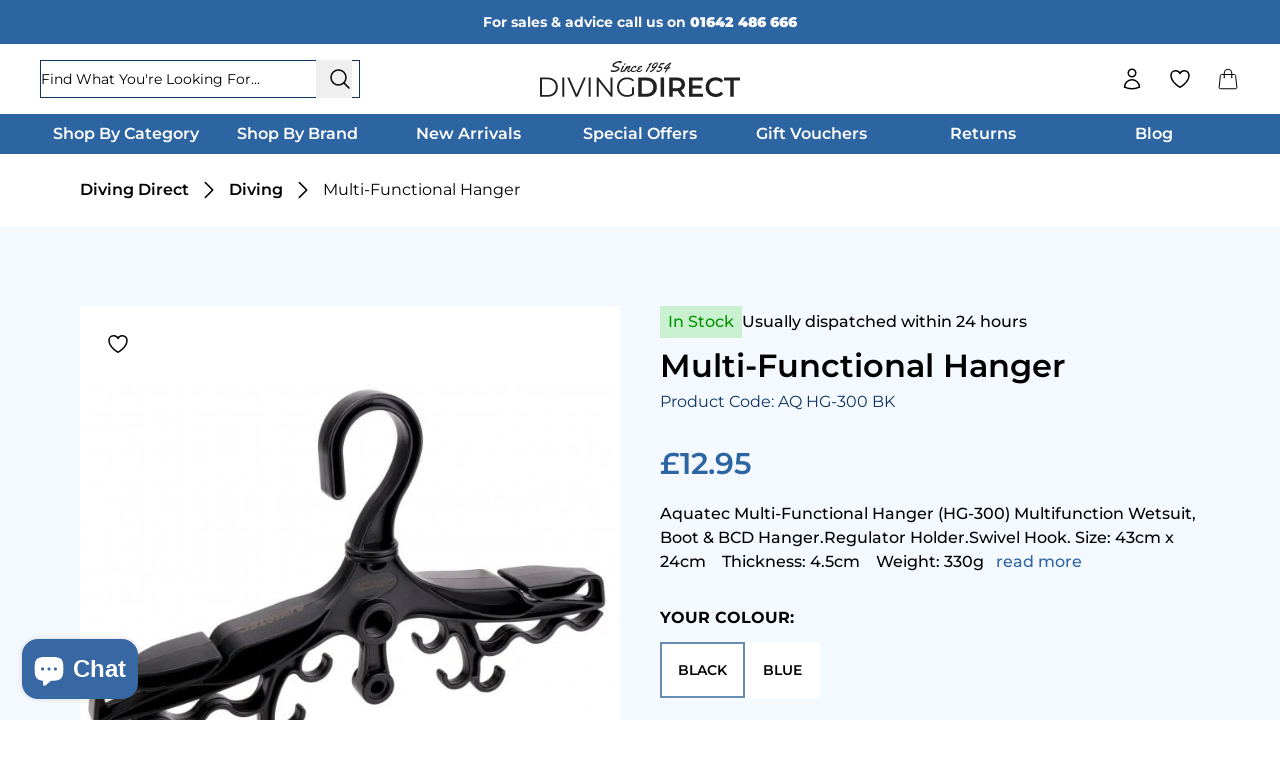

--- FILE ---
content_type: text/html; charset=utf-8
request_url: https://divingdirect.co.uk/products/multi-functional-hanger
body_size: 48803
content:
<!doctype html>
<html lang="en">
  <head>
    <meta charset="utf-8">
    <meta http-equiv="X-UA-Compatible" content="IE=edge">
    <meta name="viewport" content="width=device-width,initial-scale=1">

    <link rel="preconnect" href="https://cdn.shopify.com" crossorigin>

    <link href="//divingdirect.co.uk/cdn/shop/t/29/assets/bundle.static.css?v=160705620238511786851765300828" as="style" rel="preload">
    <link href="//divingdirect.co.uk/cdn/shop/t/29/assets/bundle.static.js?v=156226646154749570051765364650" as="script" rel="preload">

    
      <link rel="shortcut icon" href="//divingdirect.co.uk/cdn/shop/files/favicon-32x32_32x32.png?v=1696336880" type="image/png">
    

    <title>Multi-Functional Hanger</title>

    
      <meta name="description" content="Aquatec Multi-Functional Hanger (HG-300) Multifunction Wetsuit, Boot &amp;amp; BCD Hanger.Regulator Holder.Swivel Hook. Size: 43cm x 24cm    Thickness: 4.5cm    Weight: 330g  ">
    

    <!-- Google Tag Manager -->
    <script>(function(w,d,s,l,i){w[l]=w[l]||[];w[l].push({'gtm.start':
      new Date().getTime(),event:'gtm.js'});var f=d.getElementsByTagName(s)[0],
      j=d.createElement(s),dl=l!='dataLayer'?'&l='+l:'';j.async=true;j.src=
      'https://www.googletagmanager.com/gtm.js?id='+i+dl;f.parentNode.insertBefore(j,f);
      })(window,document,'script','dataLayer','GTM-K8RRLRF9');</script>
      <!-- End Google Tag Manager -->

    <style>
      [x-cloak] {
        display: none !important;
      }
    </style>

    <link href="//divingdirect.co.uk/cdn/shop/t/29/assets/bundle.static.css?v=160705620238511786851765300828" rel="stylesheet" type="text/css" media="all" />

    

<style data-shopify>
  
    @font-face {
  font-family: Montserrat;
  font-weight: 100;
  font-style: normal;
  font-display: swap;
  src: url("//divingdirect.co.uk/cdn/fonts/montserrat/montserrat_n1.2f0714cbd41857ba00d5d4fafdce92c40aadb8e6.woff2") format("woff2"),
       url("//divingdirect.co.uk/cdn/fonts/montserrat/montserrat_n1.7bec1bf4c4d0f77c37dc95cf9616413eceba9082.woff") format("woff");
}

  
    @font-face {
  font-family: Montserrat;
  font-weight: 100;
  font-style: italic;
  font-display: swap;
  src: url("//divingdirect.co.uk/cdn/fonts/montserrat/montserrat_i1.9b40a9d3a0c01d36941e389cd64a63103055c80e.woff2") format("woff2"),
       url("//divingdirect.co.uk/cdn/fonts/montserrat/montserrat_i1.27282f568267f77d06827c3bb45844a9294ff8e0.woff") format("woff");
}

  
    @font-face {
  font-family: Montserrat;
  font-weight: 200;
  font-style: normal;
  font-display: swap;
  src: url("//divingdirect.co.uk/cdn/fonts/montserrat/montserrat_n2.6158a4b6474a580592572fe30f04d0efe5adcbe8.woff2") format("woff2"),
       url("//divingdirect.co.uk/cdn/fonts/montserrat/montserrat_n2.e4b01871223c147c2b91e7b86462152be4d7b524.woff") format("woff");
}

  
    @font-face {
  font-family: Montserrat;
  font-weight: 200;
  font-style: italic;
  font-display: swap;
  src: url("//divingdirect.co.uk/cdn/fonts/montserrat/montserrat_i2.5730ba22f49757bb096a20e8b70292fedd438b32.woff2") format("woff2"),
       url("//divingdirect.co.uk/cdn/fonts/montserrat/montserrat_i2.45104f5e6fca2e96f092a38f7a4b9da22e34dbbb.woff") format("woff");
}

  
    @font-face {
  font-family: Montserrat;
  font-weight: 300;
  font-style: normal;
  font-display: swap;
  src: url("//divingdirect.co.uk/cdn/fonts/montserrat/montserrat_n3.29e699231893fd243e1620595067294bb067ba2a.woff2") format("woff2"),
       url("//divingdirect.co.uk/cdn/fonts/montserrat/montserrat_n3.64ed56f012a53c08a49d49bd7e0c8d2f46119150.woff") format("woff");
}

  
    @font-face {
  font-family: Montserrat;
  font-weight: 300;
  font-style: italic;
  font-display: swap;
  src: url("//divingdirect.co.uk/cdn/fonts/montserrat/montserrat_i3.9cfee8ab0b9b229ed9a7652dff7d786e45a01df2.woff2") format("woff2"),
       url("//divingdirect.co.uk/cdn/fonts/montserrat/montserrat_i3.68df04ba4494b4612ed6f9bf46b6c06246fa2fa4.woff") format("woff");
}

  
    @font-face {
  font-family: Montserrat;
  font-weight: 400;
  font-style: normal;
  font-display: swap;
  src: url("//divingdirect.co.uk/cdn/fonts/montserrat/montserrat_n4.81949fa0ac9fd2021e16436151e8eaa539321637.woff2") format("woff2"),
       url("//divingdirect.co.uk/cdn/fonts/montserrat/montserrat_n4.a6c632ca7b62da89c3594789ba828388aac693fe.woff") format("woff");
}

  
    @font-face {
  font-family: Montserrat;
  font-weight: 400;
  font-style: italic;
  font-display: swap;
  src: url("//divingdirect.co.uk/cdn/fonts/montserrat/montserrat_i4.5a4ea298b4789e064f62a29aafc18d41f09ae59b.woff2") format("woff2"),
       url("//divingdirect.co.uk/cdn/fonts/montserrat/montserrat_i4.072b5869c5e0ed5b9d2021e4c2af132e16681ad2.woff") format("woff");
}

  
    @font-face {
  font-family: Montserrat;
  font-weight: 500;
  font-style: normal;
  font-display: swap;
  src: url("//divingdirect.co.uk/cdn/fonts/montserrat/montserrat_n5.07ef3781d9c78c8b93c98419da7ad4fbeebb6635.woff2") format("woff2"),
       url("//divingdirect.co.uk/cdn/fonts/montserrat/montserrat_n5.adf9b4bd8b0e4f55a0b203cdd84512667e0d5e4d.woff") format("woff");
}

  
    @font-face {
  font-family: Montserrat;
  font-weight: 500;
  font-style: italic;
  font-display: swap;
  src: url("//divingdirect.co.uk/cdn/fonts/montserrat/montserrat_i5.d3a783eb0cc26f2fda1e99d1dfec3ebaea1dc164.woff2") format("woff2"),
       url("//divingdirect.co.uk/cdn/fonts/montserrat/montserrat_i5.76d414ea3d56bb79ef992a9c62dce2e9063bc062.woff") format("woff");
}

  
    @font-face {
  font-family: Montserrat;
  font-weight: 600;
  font-style: normal;
  font-display: swap;
  src: url("//divingdirect.co.uk/cdn/fonts/montserrat/montserrat_n6.1326b3e84230700ef15b3a29fb520639977513e0.woff2") format("woff2"),
       url("//divingdirect.co.uk/cdn/fonts/montserrat/montserrat_n6.652f051080eb14192330daceed8cd53dfdc5ead9.woff") format("woff");
}

  
    @font-face {
  font-family: Montserrat;
  font-weight: 600;
  font-style: italic;
  font-display: swap;
  src: url("//divingdirect.co.uk/cdn/fonts/montserrat/montserrat_i6.e90155dd2f004112a61c0322d66d1f59dadfa84b.woff2") format("woff2"),
       url("//divingdirect.co.uk/cdn/fonts/montserrat/montserrat_i6.41470518d8e9d7f1bcdd29a447c2397e5393943f.woff") format("woff");
}

  
    @font-face {
  font-family: Montserrat;
  font-weight: 700;
  font-style: normal;
  font-display: swap;
  src: url("//divingdirect.co.uk/cdn/fonts/montserrat/montserrat_n7.3c434e22befd5c18a6b4afadb1e3d77c128c7939.woff2") format("woff2"),
       url("//divingdirect.co.uk/cdn/fonts/montserrat/montserrat_n7.5d9fa6e2cae713c8fb539a9876489d86207fe957.woff") format("woff");
}

  
    @font-face {
  font-family: Montserrat;
  font-weight: 700;
  font-style: italic;
  font-display: swap;
  src: url("//divingdirect.co.uk/cdn/fonts/montserrat/montserrat_i7.a0d4a463df4f146567d871890ffb3c80408e7732.woff2") format("woff2"),
       url("//divingdirect.co.uk/cdn/fonts/montserrat/montserrat_i7.f6ec9f2a0681acc6f8152c40921d2a4d2e1a2c78.woff") format("woff");
}

  
    @font-face {
  font-family: Montserrat;
  font-weight: 800;
  font-style: normal;
  font-display: swap;
  src: url("//divingdirect.co.uk/cdn/fonts/montserrat/montserrat_n8.853056e398b4dadf6838423edb7abaa02f651554.woff2") format("woff2"),
       url("//divingdirect.co.uk/cdn/fonts/montserrat/montserrat_n8.9201aba6104751e1b3e48577a5a739fc14862200.woff") format("woff");
}

  
    @font-face {
  font-family: Montserrat;
  font-weight: 800;
  font-style: italic;
  font-display: swap;
  src: url("//divingdirect.co.uk/cdn/fonts/montserrat/montserrat_i8.b5b703476aa25307888d32fbbb26f33913f79842.woff2") format("woff2"),
       url("//divingdirect.co.uk/cdn/fonts/montserrat/montserrat_i8.1037a8c7c9042232c15d221799b18df65709cdd0.woff") format("woff");
}

  
    @font-face {
  font-family: Montserrat;
  font-weight: 900;
  font-style: normal;
  font-display: swap;
  src: url("//divingdirect.co.uk/cdn/fonts/montserrat/montserrat_n9.680ded1be351aa3bf3b3650ac5f6df485af8a07c.woff2") format("woff2"),
       url("//divingdirect.co.uk/cdn/fonts/montserrat/montserrat_n9.0cc5aaeff26ef35c23b69a061997d78c9697a382.woff") format("woff");
}

  
    @font-face {
  font-family: Montserrat;
  font-weight: 900;
  font-style: italic;
  font-display: swap;
  src: url("//divingdirect.co.uk/cdn/fonts/montserrat/montserrat_i9.cd566e55c5982a3a39b3949665a79c881e095b14.woff2") format("woff2"),
       url("//divingdirect.co.uk/cdn/fonts/montserrat/montserrat_i9.b18527943b7f5bc1488b82e39deb595a73d3e645.woff") format("woff");
}

  

  :root {
    --primary-font: "Montserrat";
  }
</style>

    <!-- header hook for Shopify plugins -->
    <script>window.performance && window.performance.mark && window.performance.mark('shopify.content_for_header.start');</script><meta name="google-site-verification" content="ihetLSVgKualoiHrUPiZ4D2FNKNNEU9x096xrvH7ies">
<meta name="facebook-domain-verification" content="rch9atuh8c8peosnlojmyvgosid80b">
<meta id="shopify-digital-wallet" name="shopify-digital-wallet" content="/79106933020/digital_wallets/dialog">
<meta name="shopify-checkout-api-token" content="285d7fc7b4815441fe464be4abef6805">
<meta id="in-context-paypal-metadata" data-shop-id="79106933020" data-venmo-supported="false" data-environment="production" data-locale="en_US" data-paypal-v4="true" data-currency="GBP">
<link rel="alternate" type="application/json+oembed" href="https://divingdirect.co.uk/products/multi-functional-hanger.oembed">
<script async="async" src="/checkouts/internal/preloads.js?locale=en-GB"></script>
<link rel="preconnect" href="https://shop.app" crossorigin="anonymous">
<script async="async" src="https://shop.app/checkouts/internal/preloads.js?locale=en-GB&shop_id=79106933020" crossorigin="anonymous"></script>
<script id="apple-pay-shop-capabilities" type="application/json">{"shopId":79106933020,"countryCode":"GB","currencyCode":"GBP","merchantCapabilities":["supports3DS"],"merchantId":"gid:\/\/shopify\/Shop\/79106933020","merchantName":"Diving Direct","requiredBillingContactFields":["postalAddress","email","phone"],"requiredShippingContactFields":["postalAddress","email","phone"],"shippingType":"shipping","supportedNetworks":["visa","maestro","masterCard","amex","discover","elo"],"total":{"type":"pending","label":"Diving Direct","amount":"1.00"},"shopifyPaymentsEnabled":true,"supportsSubscriptions":true}</script>
<script id="shopify-features" type="application/json">{"accessToken":"285d7fc7b4815441fe464be4abef6805","betas":["rich-media-storefront-analytics"],"domain":"divingdirect.co.uk","predictiveSearch":true,"shopId":79106933020,"locale":"en"}</script>
<script>var Shopify = Shopify || {};
Shopify.shop = "diving-direct.myshopify.com";
Shopify.locale = "en";
Shopify.currency = {"active":"GBP","rate":"1.0"};
Shopify.country = "GB";
Shopify.theme = {"name":"Diving-Direct-Theme\/main","id":185264275842,"schema_name":"StackUp Shopify Kit","schema_version":"1.0.0","theme_store_id":null,"role":"main"};
Shopify.theme.handle = "null";
Shopify.theme.style = {"id":null,"handle":null};
Shopify.cdnHost = "divingdirect.co.uk/cdn";
Shopify.routes = Shopify.routes || {};
Shopify.routes.root = "/";</script>
<script type="module">!function(o){(o.Shopify=o.Shopify||{}).modules=!0}(window);</script>
<script>!function(o){function n(){var o=[];function n(){o.push(Array.prototype.slice.apply(arguments))}return n.q=o,n}var t=o.Shopify=o.Shopify||{};t.loadFeatures=n(),t.autoloadFeatures=n()}(window);</script>
<script>
  window.ShopifyPay = window.ShopifyPay || {};
  window.ShopifyPay.apiHost = "shop.app\/pay";
  window.ShopifyPay.redirectState = null;
</script>
<script id="shop-js-analytics" type="application/json">{"pageType":"product"}</script>
<script defer="defer" async type="module" src="//divingdirect.co.uk/cdn/shopifycloud/shop-js/modules/v2/client.init-shop-cart-sync_BdyHc3Nr.en.esm.js"></script>
<script defer="defer" async type="module" src="//divingdirect.co.uk/cdn/shopifycloud/shop-js/modules/v2/chunk.common_Daul8nwZ.esm.js"></script>
<script type="module">
  await import("//divingdirect.co.uk/cdn/shopifycloud/shop-js/modules/v2/client.init-shop-cart-sync_BdyHc3Nr.en.esm.js");
await import("//divingdirect.co.uk/cdn/shopifycloud/shop-js/modules/v2/chunk.common_Daul8nwZ.esm.js");

  window.Shopify.SignInWithShop?.initShopCartSync?.({"fedCMEnabled":true,"windoidEnabled":true});

</script>
<script>
  window.Shopify = window.Shopify || {};
  if (!window.Shopify.featureAssets) window.Shopify.featureAssets = {};
  window.Shopify.featureAssets['shop-js'] = {"shop-cart-sync":["modules/v2/client.shop-cart-sync_QYOiDySF.en.esm.js","modules/v2/chunk.common_Daul8nwZ.esm.js"],"init-fed-cm":["modules/v2/client.init-fed-cm_DchLp9rc.en.esm.js","modules/v2/chunk.common_Daul8nwZ.esm.js"],"shop-button":["modules/v2/client.shop-button_OV7bAJc5.en.esm.js","modules/v2/chunk.common_Daul8nwZ.esm.js"],"init-windoid":["modules/v2/client.init-windoid_DwxFKQ8e.en.esm.js","modules/v2/chunk.common_Daul8nwZ.esm.js"],"shop-cash-offers":["modules/v2/client.shop-cash-offers_DWtL6Bq3.en.esm.js","modules/v2/chunk.common_Daul8nwZ.esm.js","modules/v2/chunk.modal_CQq8HTM6.esm.js"],"shop-toast-manager":["modules/v2/client.shop-toast-manager_CX9r1SjA.en.esm.js","modules/v2/chunk.common_Daul8nwZ.esm.js"],"init-shop-email-lookup-coordinator":["modules/v2/client.init-shop-email-lookup-coordinator_UhKnw74l.en.esm.js","modules/v2/chunk.common_Daul8nwZ.esm.js"],"pay-button":["modules/v2/client.pay-button_DzxNnLDY.en.esm.js","modules/v2/chunk.common_Daul8nwZ.esm.js"],"avatar":["modules/v2/client.avatar_BTnouDA3.en.esm.js"],"init-shop-cart-sync":["modules/v2/client.init-shop-cart-sync_BdyHc3Nr.en.esm.js","modules/v2/chunk.common_Daul8nwZ.esm.js"],"shop-login-button":["modules/v2/client.shop-login-button_D8B466_1.en.esm.js","modules/v2/chunk.common_Daul8nwZ.esm.js","modules/v2/chunk.modal_CQq8HTM6.esm.js"],"init-customer-accounts-sign-up":["modules/v2/client.init-customer-accounts-sign-up_C8fpPm4i.en.esm.js","modules/v2/client.shop-login-button_D8B466_1.en.esm.js","modules/v2/chunk.common_Daul8nwZ.esm.js","modules/v2/chunk.modal_CQq8HTM6.esm.js"],"init-shop-for-new-customer-accounts":["modules/v2/client.init-shop-for-new-customer-accounts_CVTO0Ztu.en.esm.js","modules/v2/client.shop-login-button_D8B466_1.en.esm.js","modules/v2/chunk.common_Daul8nwZ.esm.js","modules/v2/chunk.modal_CQq8HTM6.esm.js"],"init-customer-accounts":["modules/v2/client.init-customer-accounts_dRgKMfrE.en.esm.js","modules/v2/client.shop-login-button_D8B466_1.en.esm.js","modules/v2/chunk.common_Daul8nwZ.esm.js","modules/v2/chunk.modal_CQq8HTM6.esm.js"],"shop-follow-button":["modules/v2/client.shop-follow-button_CkZpjEct.en.esm.js","modules/v2/chunk.common_Daul8nwZ.esm.js","modules/v2/chunk.modal_CQq8HTM6.esm.js"],"lead-capture":["modules/v2/client.lead-capture_BntHBhfp.en.esm.js","modules/v2/chunk.common_Daul8nwZ.esm.js","modules/v2/chunk.modal_CQq8HTM6.esm.js"],"checkout-modal":["modules/v2/client.checkout-modal_CfxcYbTm.en.esm.js","modules/v2/chunk.common_Daul8nwZ.esm.js","modules/v2/chunk.modal_CQq8HTM6.esm.js"],"shop-login":["modules/v2/client.shop-login_Da4GZ2H6.en.esm.js","modules/v2/chunk.common_Daul8nwZ.esm.js","modules/v2/chunk.modal_CQq8HTM6.esm.js"],"payment-terms":["modules/v2/client.payment-terms_MV4M3zvL.en.esm.js","modules/v2/chunk.common_Daul8nwZ.esm.js","modules/v2/chunk.modal_CQq8HTM6.esm.js"]};
</script>
<script>(function() {
  var isLoaded = false;
  function asyncLoad() {
    if (isLoaded) return;
    isLoaded = true;
    var urls = ["https:\/\/cdn.salesfire.co.uk\/code\/a8f176d8-3eb1-4e62-a582-22f5c11f4f1e.js?shop=diving-direct.myshopify.com","https:\/\/ecommplugins-scripts.trustpilot.com\/v2.1\/js\/header.min.js?settings=eyJrZXkiOiJ2UTlEN25MWDdPM09xVG1HIiwicyI6Im5vbmUifQ==\u0026v=2.5\u0026shop=diving-direct.myshopify.com","https:\/\/ecommplugins-trustboxsettings.trustpilot.com\/diving-direct.myshopify.com.js?settings=1705659723033\u0026shop=diving-direct.myshopify.com"];
    for (var i = 0; i < urls.length; i++) {
      var s = document.createElement('script');
      s.type = 'text/javascript';
      s.async = true;
      s.src = urls[i];
      var x = document.getElementsByTagName('script')[0];
      x.parentNode.insertBefore(s, x);
    }
  };
  if(window.attachEvent) {
    window.attachEvent('onload', asyncLoad);
  } else {
    window.addEventListener('load', asyncLoad, false);
  }
})();</script>
<script id="__st">var __st={"a":79106933020,"offset":0,"reqid":"89b331e3-6174-454f-8317-feaae2ed37d0-1768998683","pageurl":"divingdirect.co.uk\/products\/multi-functional-hanger","u":"c6800ca775d7","p":"product","rtyp":"product","rid":8786621759772};</script>
<script>window.ShopifyPaypalV4VisibilityTracking = true;</script>
<script id="captcha-bootstrap">!function(){'use strict';const t='contact',e='account',n='new_comment',o=[[t,t],['blogs',n],['comments',n],[t,'customer']],c=[[e,'customer_login'],[e,'guest_login'],[e,'recover_customer_password'],[e,'create_customer']],r=t=>t.map((([t,e])=>`form[action*='/${t}']:not([data-nocaptcha='true']) input[name='form_type'][value='${e}']`)).join(','),a=t=>()=>t?[...document.querySelectorAll(t)].map((t=>t.form)):[];function s(){const t=[...o],e=r(t);return a(e)}const i='password',u='form_key',d=['recaptcha-v3-token','g-recaptcha-response','h-captcha-response',i],f=()=>{try{return window.sessionStorage}catch{return}},m='__shopify_v',_=t=>t.elements[u];function p(t,e,n=!1){try{const o=window.sessionStorage,c=JSON.parse(o.getItem(e)),{data:r}=function(t){const{data:e,action:n}=t;return t[m]||n?{data:e,action:n}:{data:t,action:n}}(c);for(const[e,n]of Object.entries(r))t.elements[e]&&(t.elements[e].value=n);n&&o.removeItem(e)}catch(o){console.error('form repopulation failed',{error:o})}}const l='form_type',E='cptcha';function T(t){t.dataset[E]=!0}const w=window,h=w.document,L='Shopify',v='ce_forms',y='captcha';let A=!1;((t,e)=>{const n=(g='f06e6c50-85a8-45c8-87d0-21a2b65856fe',I='https://cdn.shopify.com/shopifycloud/storefront-forms-hcaptcha/ce_storefront_forms_captcha_hcaptcha.v1.5.2.iife.js',D={infoText:'Protected by hCaptcha',privacyText:'Privacy',termsText:'Terms'},(t,e,n)=>{const o=w[L][v],c=o.bindForm;if(c)return c(t,g,e,D).then(n);var r;o.q.push([[t,g,e,D],n]),r=I,A||(h.body.append(Object.assign(h.createElement('script'),{id:'captcha-provider',async:!0,src:r})),A=!0)});var g,I,D;w[L]=w[L]||{},w[L][v]=w[L][v]||{},w[L][v].q=[],w[L][y]=w[L][y]||{},w[L][y].protect=function(t,e){n(t,void 0,e),T(t)},Object.freeze(w[L][y]),function(t,e,n,w,h,L){const[v,y,A,g]=function(t,e,n){const i=e?o:[],u=t?c:[],d=[...i,...u],f=r(d),m=r(i),_=r(d.filter((([t,e])=>n.includes(e))));return[a(f),a(m),a(_),s()]}(w,h,L),I=t=>{const e=t.target;return e instanceof HTMLFormElement?e:e&&e.form},D=t=>v().includes(t);t.addEventListener('submit',(t=>{const e=I(t);if(!e)return;const n=D(e)&&!e.dataset.hcaptchaBound&&!e.dataset.recaptchaBound,o=_(e),c=g().includes(e)&&(!o||!o.value);(n||c)&&t.preventDefault(),c&&!n&&(function(t){try{if(!f())return;!function(t){const e=f();if(!e)return;const n=_(t);if(!n)return;const o=n.value;o&&e.removeItem(o)}(t);const e=Array.from(Array(32),(()=>Math.random().toString(36)[2])).join('');!function(t,e){_(t)||t.append(Object.assign(document.createElement('input'),{type:'hidden',name:u})),t.elements[u].value=e}(t,e),function(t,e){const n=f();if(!n)return;const o=[...t.querySelectorAll(`input[type='${i}']`)].map((({name:t})=>t)),c=[...d,...o],r={};for(const[a,s]of new FormData(t).entries())c.includes(a)||(r[a]=s);n.setItem(e,JSON.stringify({[m]:1,action:t.action,data:r}))}(t,e)}catch(e){console.error('failed to persist form',e)}}(e),e.submit())}));const S=(t,e)=>{t&&!t.dataset[E]&&(n(t,e.some((e=>e===t))),T(t))};for(const o of['focusin','change'])t.addEventListener(o,(t=>{const e=I(t);D(e)&&S(e,y())}));const B=e.get('form_key'),M=e.get(l),P=B&&M;t.addEventListener('DOMContentLoaded',(()=>{const t=y();if(P)for(const e of t)e.elements[l].value===M&&p(e,B);[...new Set([...A(),...v().filter((t=>'true'===t.dataset.shopifyCaptcha))])].forEach((e=>S(e,t)))}))}(h,new URLSearchParams(w.location.search),n,t,e,['guest_login'])})(!0,!0)}();</script>
<script integrity="sha256-4kQ18oKyAcykRKYeNunJcIwy7WH5gtpwJnB7kiuLZ1E=" data-source-attribution="shopify.loadfeatures" defer="defer" src="//divingdirect.co.uk/cdn/shopifycloud/storefront/assets/storefront/load_feature-a0a9edcb.js" crossorigin="anonymous"></script>
<script crossorigin="anonymous" defer="defer" src="//divingdirect.co.uk/cdn/shopifycloud/storefront/assets/shopify_pay/storefront-65b4c6d7.js?v=20250812"></script>
<script data-source-attribution="shopify.dynamic_checkout.dynamic.init">var Shopify=Shopify||{};Shopify.PaymentButton=Shopify.PaymentButton||{isStorefrontPortableWallets:!0,init:function(){window.Shopify.PaymentButton.init=function(){};var t=document.createElement("script");t.src="https://divingdirect.co.uk/cdn/shopifycloud/portable-wallets/latest/portable-wallets.en.js",t.type="module",document.head.appendChild(t)}};
</script>
<script data-source-attribution="shopify.dynamic_checkout.buyer_consent">
  function portableWalletsHideBuyerConsent(e){var t=document.getElementById("shopify-buyer-consent"),n=document.getElementById("shopify-subscription-policy-button");t&&n&&(t.classList.add("hidden"),t.setAttribute("aria-hidden","true"),n.removeEventListener("click",e))}function portableWalletsShowBuyerConsent(e){var t=document.getElementById("shopify-buyer-consent"),n=document.getElementById("shopify-subscription-policy-button");t&&n&&(t.classList.remove("hidden"),t.removeAttribute("aria-hidden"),n.addEventListener("click",e))}window.Shopify?.PaymentButton&&(window.Shopify.PaymentButton.hideBuyerConsent=portableWalletsHideBuyerConsent,window.Shopify.PaymentButton.showBuyerConsent=portableWalletsShowBuyerConsent);
</script>
<script data-source-attribution="shopify.dynamic_checkout.cart.bootstrap">document.addEventListener("DOMContentLoaded",(function(){function t(){return document.querySelector("shopify-accelerated-checkout-cart, shopify-accelerated-checkout")}if(t())Shopify.PaymentButton.init();else{new MutationObserver((function(e,n){t()&&(Shopify.PaymentButton.init(),n.disconnect())})).observe(document.body,{childList:!0,subtree:!0})}}));
</script>
<script id='scb4127' type='text/javascript' async='' src='https://divingdirect.co.uk/cdn/shopifycloud/privacy-banner/storefront-banner.js'></script><link id="shopify-accelerated-checkout-styles" rel="stylesheet" media="screen" href="https://divingdirect.co.uk/cdn/shopifycloud/portable-wallets/latest/accelerated-checkout-backwards-compat.css" crossorigin="anonymous">
<style id="shopify-accelerated-checkout-cart">
        #shopify-buyer-consent {
  margin-top: 1em;
  display: inline-block;
  width: 100%;
}

#shopify-buyer-consent.hidden {
  display: none;
}

#shopify-subscription-policy-button {
  background: none;
  border: none;
  padding: 0;
  text-decoration: underline;
  font-size: inherit;
  cursor: pointer;
}

#shopify-subscription-policy-button::before {
  box-shadow: none;
}

      </style>

<script>window.performance && window.performance.mark && window.performance.mark('shopify.content_for_header.end');</script>

    

<style data-shopify>
  :root {
    --color-primary: #2d64a2;
    --color-primary-contrast: #ffcd21;
    --color-secondary-one: #0f3662;
    --color-secondary-two: #f9fafb;
    --color-secondary-contrast: #a4a4a4;
    --body-text-color: #000000;
    --heading-text-color: #2d64a2;
    --base-background-color: #ffffff;
    --section-background-color: #f4f9ff;
    --primary-button-bg-color: #ffcd20;
    --primary-button-text-color: #0f3662;
    --primary-button-border-color: #ffcd20;
    --secondary-button-bg-color: #ffffff;
    --secondary-button-text-color: #212121;
    --secondary-button-border-color: #212121;
    --icon-color: #2d64a2;
    /* --link-color: #2d64a2;
    --input-border-color: #e0e0e0;
    --input-bg-color: #F9F9F9; */
  }
</style>


    <noscript>
      <style>
        .require-js {
          display: none !important;
        }
      </style>
    </noscript>

    
    
    <!--DOOFINDER-SHOPIFY-->  <!--/DOOFINDER-SHOPIFY-->
    
      <!-- Start of Clerk.io E-commerce Personalisation tool - www.clerk.io -->
<script type="text/javascript">
    (function (w, d) {
        var e = d.createElement('script'); e.type = 'text/javascript'; e.async = true;
        e.src = (d.location.protocol == 'https:' ? 'https' : 'http') + '://cdn.clerk.io/clerk.js';
        var s = d.getElementsByTagName('script')[0]; s.parentNode.insertBefore(e, s);
        w.__clerk_q = w.__clerk_q || []; w.Clerk = w.Clerk || function () { w.__clerk_q.push(arguments) };
    })(window, document);
    let publicKey = 'SdNk9qiKEYvMSzEDkHgeVV7v0kp6t0hX';
    Clerk('config', {
        key: publicKey,
        formatters: {
            currency_converter: function (price) {
                var converted_price = (price * Shopify.currency.rate);
                return (converted_price).toString();
            }
        },
        globals: {
            currency_iso: 'GBP',
            currency_symbol: '£'
        }
    });

    

    document.addEventListener('DOMContentLoaded', (e) => {
        (async function fetchVisitorId() {
          let visitorId = window.sessionStorage.getItem('visitor_id');
          try {
            if (!visitorId) {
              const response = await fetch(`https://api.clerk.io/v2/misc/visitor_id?key=${publicKey}&visitor=auto`);
              const data = await response.json();
              visitorId = data.visitor;
              window.sessionStorage.setItem('visitor_id', data.visitor);
            }
            Clerk('config', {
              visitor: visitorId,
            });
          } catch (error) {
            console.error('Error:', error);
          } finally {
            window.Shopify.analytics.publish('clerk_pixel_context', {
              localeApiKey: publicKey,
              visitor: visitorId,
            });
          }
        })();
      });
</script>
<!-- End of Clerk.io E-commerce Personalisation tool - www.clerk.io -->
    
  <!-- BEGIN app block: shopify://apps/klaviyo-email-marketing-sms/blocks/klaviyo-onsite-embed/2632fe16-c075-4321-a88b-50b567f42507 -->












  <script async src="https://static.klaviyo.com/onsite/js/T5rt6z/klaviyo.js?company_id=T5rt6z"></script>
  <script>!function(){if(!window.klaviyo){window._klOnsite=window._klOnsite||[];try{window.klaviyo=new Proxy({},{get:function(n,i){return"push"===i?function(){var n;(n=window._klOnsite).push.apply(n,arguments)}:function(){for(var n=arguments.length,o=new Array(n),w=0;w<n;w++)o[w]=arguments[w];var t="function"==typeof o[o.length-1]?o.pop():void 0,e=new Promise((function(n){window._klOnsite.push([i].concat(o,[function(i){t&&t(i),n(i)}]))}));return e}}})}catch(n){window.klaviyo=window.klaviyo||[],window.klaviyo.push=function(){var n;(n=window._klOnsite).push.apply(n,arguments)}}}}();</script>

  
    <script id="viewed_product">
      if (item == null) {
        var _learnq = _learnq || [];

        var MetafieldReviews = null
        var MetafieldYotpoRating = null
        var MetafieldYotpoCount = null
        var MetafieldLooxRating = null
        var MetafieldLooxCount = null
        var okendoProduct = null
        var okendoProductReviewCount = null
        var okendoProductReviewAverageValue = null
        try {
          // The following fields are used for Customer Hub recently viewed in order to add reviews.
          // This information is not part of __kla_viewed. Instead, it is part of __kla_viewed_reviewed_items
          MetafieldReviews = {};
          MetafieldYotpoRating = null
          MetafieldYotpoCount = null
          MetafieldLooxRating = null
          MetafieldLooxCount = null

          okendoProduct = null
          // If the okendo metafield is not legacy, it will error, which then requires the new json formatted data
          if (okendoProduct && 'error' in okendoProduct) {
            okendoProduct = null
          }
          okendoProductReviewCount = okendoProduct ? okendoProduct.reviewCount : null
          okendoProductReviewAverageValue = okendoProduct ? okendoProduct.reviewAverageValue : null
        } catch (error) {
          console.error('Error in Klaviyo onsite reviews tracking:', error);
        }

        var item = {
          Name: "Multi-Functional Hanger",
          ProductID: 8786621759772,
          Categories: ["Accessories","Aquatec","Assorted Accessories","Christmas Gift Ideas","Diving","Hangers","New Arrivals"],
          ImageURL: "https://divingdirect.co.uk/cdn/shop/files/1690204011-18215400_grande.jpg?v=1697537302",
          URL: "https://divingdirect.co.uk/products/multi-functional-hanger",
          Brand: "Aquatec",
          Price: "£12.95",
          Value: "12.95",
          CompareAtPrice: "£12.95"
        };
        _learnq.push(['track', 'Viewed Product', item]);
        _learnq.push(['trackViewedItem', {
          Title: item.Name,
          ItemId: item.ProductID,
          Categories: item.Categories,
          ImageUrl: item.ImageURL,
          Url: item.URL,
          Metadata: {
            Brand: item.Brand,
            Price: item.Price,
            Value: item.Value,
            CompareAtPrice: item.CompareAtPrice
          },
          metafields:{
            reviews: MetafieldReviews,
            yotpo:{
              rating: MetafieldYotpoRating,
              count: MetafieldYotpoCount,
            },
            loox:{
              rating: MetafieldLooxRating,
              count: MetafieldLooxCount,
            },
            okendo: {
              rating: okendoProductReviewAverageValue,
              count: okendoProductReviewCount,
            }
          }
        }]);
      }
    </script>
  




  <script>
    window.klaviyoReviewsProductDesignMode = false
  </script>







<!-- END app block --><!-- BEGIN app block: shopify://apps/judge-me-reviews/blocks/judgeme_core/61ccd3b1-a9f2-4160-9fe9-4fec8413e5d8 --><!-- Start of Judge.me Core -->






<link rel="dns-prefetch" href="https://cdnwidget.judge.me">
<link rel="dns-prefetch" href="https://cdn.judge.me">
<link rel="dns-prefetch" href="https://cdn1.judge.me">
<link rel="dns-prefetch" href="https://api.judge.me">

<script data-cfasync='false' class='jdgm-settings-script'>window.jdgmSettings={"pagination":5,"disable_web_reviews":false,"badge_no_review_text":"No reviews","badge_n_reviews_text":"{{ n }} review/reviews","hide_badge_preview_if_no_reviews":true,"badge_hide_text":false,"enforce_center_preview_badge":false,"widget_title":"Customer Reviews","widget_open_form_text":"Write a review","widget_close_form_text":"Cancel review","widget_refresh_page_text":"Refresh page","widget_summary_text":"Based on {{ number_of_reviews }} review/reviews","widget_no_review_text":"Be the first to write a review","widget_name_field_text":"Display name","widget_verified_name_field_text":"Verified Name (public)","widget_name_placeholder_text":"Display name","widget_required_field_error_text":"This field is required.","widget_email_field_text":"Email address","widget_verified_email_field_text":"Verified Email (private, can not be edited)","widget_email_placeholder_text":"Your email address","widget_email_field_error_text":"Please enter a valid email address.","widget_rating_field_text":"Rating","widget_review_title_field_text":"Review Title","widget_review_title_placeholder_text":"Give your review a title","widget_review_body_field_text":"Review content","widget_review_body_placeholder_text":"Start writing here...","widget_pictures_field_text":"Picture/Video (optional)","widget_submit_review_text":"Submit Review","widget_submit_verified_review_text":"Submit Verified Review","widget_submit_success_msg_with_auto_publish":"Thank you! Please refresh the page in a few moments to see your review. You can remove or edit your review by logging into \u003ca href='https://judge.me/login' target='_blank' rel='nofollow noopener'\u003eJudge.me\u003c/a\u003e","widget_submit_success_msg_no_auto_publish":"Thank you! Your review will be published as soon as it is approved by the shop admin. You can remove or edit your review by logging into \u003ca href='https://judge.me/login' target='_blank' rel='nofollow noopener'\u003eJudge.me\u003c/a\u003e","widget_show_default_reviews_out_of_total_text":"Showing {{ n_reviews_shown }} out of {{ n_reviews }} reviews.","widget_show_all_link_text":"Show all","widget_show_less_link_text":"Show less","widget_author_said_text":"{{ reviewer_name }} said:","widget_days_text":"{{ n }} days ago","widget_weeks_text":"{{ n }} week/weeks ago","widget_months_text":"{{ n }} month/months ago","widget_years_text":"{{ n }} year/years ago","widget_yesterday_text":"Yesterday","widget_today_text":"Today","widget_replied_text":"\u003e\u003e {{ shop_name }} replied:","widget_read_more_text":"Read more","widget_reviewer_name_as_initial":"","widget_rating_filter_color":"#fbcd0a","widget_rating_filter_see_all_text":"See all reviews","widget_sorting_most_recent_text":"Most Recent","widget_sorting_highest_rating_text":"Highest Rating","widget_sorting_lowest_rating_text":"Lowest Rating","widget_sorting_with_pictures_text":"Only Pictures","widget_sorting_most_helpful_text":"Most Helpful","widget_open_question_form_text":"Ask a question","widget_reviews_subtab_text":"Reviews","widget_questions_subtab_text":"Questions","widget_question_label_text":"Question","widget_answer_label_text":"Answer","widget_question_placeholder_text":"Write your question here","widget_submit_question_text":"Submit Question","widget_question_submit_success_text":"Thank you for your question! We will notify you once it gets answered.","verified_badge_text":"Verified","verified_badge_bg_color":"","verified_badge_text_color":"","verified_badge_placement":"left-of-reviewer-name","widget_review_max_height":"","widget_hide_border":false,"widget_social_share":false,"widget_thumb":false,"widget_review_location_show":false,"widget_location_format":"","all_reviews_include_out_of_store_products":true,"all_reviews_out_of_store_text":"(out of store)","all_reviews_pagination":100,"all_reviews_product_name_prefix_text":"about","enable_review_pictures":true,"enable_question_anwser":false,"widget_theme":"default","review_date_format":"dd/mm/yyyy","default_sort_method":"most-recent","widget_product_reviews_subtab_text":"Product Reviews","widget_shop_reviews_subtab_text":"Shop Reviews","widget_other_products_reviews_text":"Reviews for other products","widget_store_reviews_subtab_text":"Store reviews","widget_no_store_reviews_text":"This store hasn't received any reviews yet","widget_web_restriction_product_reviews_text":"This product hasn't received any reviews yet","widget_no_items_text":"No items found","widget_show_more_text":"Show more","widget_write_a_store_review_text":"Write a Store Review","widget_other_languages_heading":"Reviews in Other Languages","widget_translate_review_text":"Translate review to {{ language }}","widget_translating_review_text":"Translating...","widget_show_original_translation_text":"Show original ({{ language }})","widget_translate_review_failed_text":"Review couldn't be translated.","widget_translate_review_retry_text":"Retry","widget_translate_review_try_again_later_text":"Try again later","show_product_url_for_grouped_product":false,"widget_sorting_pictures_first_text":"Pictures First","show_pictures_on_all_rev_page_mobile":false,"show_pictures_on_all_rev_page_desktop":false,"floating_tab_hide_mobile_install_preference":false,"floating_tab_button_name":"★ Reviews","floating_tab_title":"Let customers speak for us","floating_tab_button_color":"","floating_tab_button_background_color":"","floating_tab_url":"","floating_tab_url_enabled":false,"floating_tab_tab_style":"text","all_reviews_text_badge_text":"Customers rate us {{ shop.metafields.judgeme.all_reviews_rating | round: 1 }}/5 based on {{ shop.metafields.judgeme.all_reviews_count }} reviews.","all_reviews_text_badge_text_branded_style":"{{ shop.metafields.judgeme.all_reviews_rating | round: 1 }} out of 5 stars based on {{ shop.metafields.judgeme.all_reviews_count }} reviews","is_all_reviews_text_badge_a_link":false,"show_stars_for_all_reviews_text_badge":false,"all_reviews_text_badge_url":"","all_reviews_text_style":"branded","all_reviews_text_color_style":"judgeme_brand_color","all_reviews_text_color":"#108474","all_reviews_text_show_jm_brand":true,"featured_carousel_show_header":true,"featured_carousel_title":"Let customers speak for us","testimonials_carousel_title":"Customers are saying","videos_carousel_title":"Real customer stories","cards_carousel_title":"Customers are saying","featured_carousel_count_text":"from {{ n }} reviews","featured_carousel_add_link_to_all_reviews_page":false,"featured_carousel_url":"","featured_carousel_show_images":true,"featured_carousel_autoslide_interval":5,"featured_carousel_arrows_on_the_sides":false,"featured_carousel_height":250,"featured_carousel_width":80,"featured_carousel_image_size":0,"featured_carousel_image_height":250,"featured_carousel_arrow_color":"#eeeeee","verified_count_badge_style":"branded","verified_count_badge_orientation":"horizontal","verified_count_badge_color_style":"judgeme_brand_color","verified_count_badge_color":"#108474","is_verified_count_badge_a_link":false,"verified_count_badge_url":"","verified_count_badge_show_jm_brand":true,"widget_rating_preset_default":5,"widget_first_sub_tab":"product-reviews","widget_show_histogram":true,"widget_histogram_use_custom_color":false,"widget_pagination_use_custom_color":false,"widget_star_use_custom_color":false,"widget_verified_badge_use_custom_color":false,"widget_write_review_use_custom_color":false,"picture_reminder_submit_button":"Upload Pictures","enable_review_videos":false,"mute_video_by_default":false,"widget_sorting_videos_first_text":"Videos First","widget_review_pending_text":"Pending","featured_carousel_items_for_large_screen":5,"social_share_options_order":"Facebook,Twitter","remove_microdata_snippet":false,"disable_json_ld":false,"enable_json_ld_products":false,"preview_badge_show_question_text":false,"preview_badge_no_question_text":"No questions","preview_badge_n_question_text":"{{ number_of_questions }} question/questions","qa_badge_show_icon":false,"qa_badge_position":"same-row","remove_judgeme_branding":false,"widget_add_search_bar":false,"widget_search_bar_placeholder":"Search","widget_sorting_verified_only_text":"Verified only","featured_carousel_theme":"default","featured_carousel_show_rating":true,"featured_carousel_show_title":true,"featured_carousel_show_body":true,"featured_carousel_show_date":false,"featured_carousel_show_reviewer":true,"featured_carousel_show_product":false,"featured_carousel_header_background_color":"#108474","featured_carousel_header_text_color":"#ffffff","featured_carousel_name_product_separator":"reviewed","featured_carousel_full_star_background":"#108474","featured_carousel_empty_star_background":"#dadada","featured_carousel_vertical_theme_background":"#f9fafb","featured_carousel_verified_badge_enable":true,"featured_carousel_verified_badge_color":"#108474","featured_carousel_border_style":"round","featured_carousel_review_line_length_limit":3,"featured_carousel_more_reviews_button_text":"Read more reviews","featured_carousel_view_product_button_text":"View product","all_reviews_page_load_reviews_on":"scroll","all_reviews_page_load_more_text":"Load More Reviews","disable_fb_tab_reviews":false,"enable_ajax_cdn_cache":false,"widget_advanced_speed_features":5,"widget_public_name_text":"displayed publicly like","default_reviewer_name":"John Smith","default_reviewer_name_has_non_latin":true,"widget_reviewer_anonymous":"Anonymous","medals_widget_title":"Judge.me Review Medals","medals_widget_background_color":"#f9fafb","medals_widget_position":"footer_all_pages","medals_widget_border_color":"#f9fafb","medals_widget_verified_text_position":"left","medals_widget_use_monochromatic_version":false,"medals_widget_elements_color":"#108474","show_reviewer_avatar":true,"widget_invalid_yt_video_url_error_text":"Not a YouTube video URL","widget_max_length_field_error_text":"Please enter no more than {0} characters.","widget_show_country_flag":false,"widget_show_collected_via_shop_app":true,"widget_verified_by_shop_badge_style":"light","widget_verified_by_shop_text":"Verified by Shop","widget_show_photo_gallery":false,"widget_load_with_code_splitting":true,"widget_ugc_install_preference":false,"widget_ugc_title":"Made by us, Shared by you","widget_ugc_subtitle":"Tag us to see your picture featured in our page","widget_ugc_arrows_color":"#ffffff","widget_ugc_primary_button_text":"Buy Now","widget_ugc_primary_button_background_color":"#108474","widget_ugc_primary_button_text_color":"#ffffff","widget_ugc_primary_button_border_width":"0","widget_ugc_primary_button_border_style":"none","widget_ugc_primary_button_border_color":"#108474","widget_ugc_primary_button_border_radius":"25","widget_ugc_secondary_button_text":"Load More","widget_ugc_secondary_button_background_color":"#ffffff","widget_ugc_secondary_button_text_color":"#108474","widget_ugc_secondary_button_border_width":"2","widget_ugc_secondary_button_border_style":"solid","widget_ugc_secondary_button_border_color":"#108474","widget_ugc_secondary_button_border_radius":"25","widget_ugc_reviews_button_text":"View Reviews","widget_ugc_reviews_button_background_color":"#ffffff","widget_ugc_reviews_button_text_color":"#108474","widget_ugc_reviews_button_border_width":"2","widget_ugc_reviews_button_border_style":"solid","widget_ugc_reviews_button_border_color":"#108474","widget_ugc_reviews_button_border_radius":"25","widget_ugc_reviews_button_link_to":"judgeme-reviews-page","widget_ugc_show_post_date":true,"widget_ugc_max_width":"800","widget_rating_metafield_value_type":true,"widget_primary_color":"#108474","widget_enable_secondary_color":false,"widget_secondary_color":"#edf5f5","widget_summary_average_rating_text":"{{ average_rating }} out of 5","widget_media_grid_title":"Customer photos \u0026 videos","widget_media_grid_see_more_text":"See more","widget_round_style":false,"widget_show_product_medals":true,"widget_verified_by_judgeme_text":"Verified by Judge.me","widget_show_store_medals":true,"widget_verified_by_judgeme_text_in_store_medals":"Verified by Judge.me","widget_media_field_exceed_quantity_message":"Sorry, we can only accept {{ max_media }} for one review.","widget_media_field_exceed_limit_message":"{{ file_name }} is too large, please select a {{ media_type }} less than {{ size_limit }}MB.","widget_review_submitted_text":"Review Submitted!","widget_question_submitted_text":"Question Submitted!","widget_close_form_text_question":"Cancel","widget_write_your_answer_here_text":"Write your answer here","widget_enabled_branded_link":true,"widget_show_collected_by_judgeme":true,"widget_reviewer_name_color":"","widget_write_review_text_color":"","widget_write_review_bg_color":"","widget_collected_by_judgeme_text":"collected by Judge.me","widget_pagination_type":"standard","widget_load_more_text":"Load More","widget_load_more_color":"#108474","widget_full_review_text":"Full Review","widget_read_more_reviews_text":"Read More Reviews","widget_read_questions_text":"Read Questions","widget_questions_and_answers_text":"Questions \u0026 Answers","widget_verified_by_text":"Verified by","widget_verified_text":"Verified","widget_number_of_reviews_text":"{{ number_of_reviews }} reviews","widget_back_button_text":"Back","widget_next_button_text":"Next","widget_custom_forms_filter_button":"Filters","custom_forms_style":"horizontal","widget_show_review_information":false,"how_reviews_are_collected":"How reviews are collected?","widget_show_review_keywords":false,"widget_gdpr_statement":"How we use your data: We'll only contact you about the review you left, and only if necessary. By submitting your review, you agree to Judge.me's \u003ca href='https://judge.me/terms' target='_blank' rel='nofollow noopener'\u003eterms\u003c/a\u003e, \u003ca href='https://judge.me/privacy' target='_blank' rel='nofollow noopener'\u003eprivacy\u003c/a\u003e and \u003ca href='https://judge.me/content-policy' target='_blank' rel='nofollow noopener'\u003econtent\u003c/a\u003e policies.","widget_multilingual_sorting_enabled":false,"widget_translate_review_content_enabled":false,"widget_translate_review_content_method":"manual","popup_widget_review_selection":"automatically_with_pictures","popup_widget_round_border_style":true,"popup_widget_show_title":true,"popup_widget_show_body":true,"popup_widget_show_reviewer":false,"popup_widget_show_product":true,"popup_widget_show_pictures":true,"popup_widget_use_review_picture":true,"popup_widget_show_on_home_page":true,"popup_widget_show_on_product_page":true,"popup_widget_show_on_collection_page":true,"popup_widget_show_on_cart_page":true,"popup_widget_position":"bottom_left","popup_widget_first_review_delay":5,"popup_widget_duration":5,"popup_widget_interval":5,"popup_widget_review_count":5,"popup_widget_hide_on_mobile":true,"review_snippet_widget_round_border_style":true,"review_snippet_widget_card_color":"#FFFFFF","review_snippet_widget_slider_arrows_background_color":"#FFFFFF","review_snippet_widget_slider_arrows_color":"#000000","review_snippet_widget_star_color":"#108474","show_product_variant":false,"all_reviews_product_variant_label_text":"Variant: ","widget_show_verified_branding":true,"widget_ai_summary_title":"Customers say","widget_ai_summary_disclaimer":"AI-powered review summary based on recent customer reviews","widget_show_ai_summary":false,"widget_show_ai_summary_bg":false,"widget_show_review_title_input":true,"redirect_reviewers_invited_via_email":"external_form","request_store_review_after_product_review":false,"request_review_other_products_in_order":false,"review_form_color_scheme":"default","review_form_corner_style":"square","review_form_star_color":{},"review_form_text_color":"#333333","review_form_background_color":"#ffffff","review_form_field_background_color":"#fafafa","review_form_button_color":{},"review_form_button_text_color":"#ffffff","review_form_modal_overlay_color":"#000000","review_content_screen_title_text":"How would you rate this product?","review_content_introduction_text":"We would love it if you would share a bit about your experience.","store_review_form_title_text":"How would you rate this store?","store_review_form_introduction_text":"We would love it if you would share a bit about your experience.","show_review_guidance_text":true,"one_star_review_guidance_text":"Poor","five_star_review_guidance_text":"Great","customer_information_screen_title_text":"About you","customer_information_introduction_text":"Please tell us more about you.","custom_questions_screen_title_text":"Your experience in more detail","custom_questions_introduction_text":"Here are a few questions to help us understand more about your experience.","review_submitted_screen_title_text":"Thanks for your review!","review_submitted_screen_thank_you_text":"We are processing it and it will appear on the store soon.","review_submitted_screen_email_verification_text":"Please confirm your email by clicking the link we just sent you. This helps us keep reviews authentic.","review_submitted_request_store_review_text":"Would you like to share your experience of shopping with us?","review_submitted_review_other_products_text":"Would you like to review these products?","store_review_screen_title_text":"Would you like to share your experience of shopping with us?","store_review_introduction_text":"We value your feedback and use it to improve. Please share any thoughts or suggestions you have.","reviewer_media_screen_title_picture_text":"Share a picture","reviewer_media_introduction_picture_text":"Upload a photo to support your review.","reviewer_media_screen_title_video_text":"Share a video","reviewer_media_introduction_video_text":"Upload a video to support your review.","reviewer_media_screen_title_picture_or_video_text":"Share a picture or video","reviewer_media_introduction_picture_or_video_text":"Upload a photo or video to support your review.","reviewer_media_youtube_url_text":"Paste your Youtube URL here","advanced_settings_next_step_button_text":"Next","advanced_settings_close_review_button_text":"Close","modal_write_review_flow":false,"write_review_flow_required_text":"Required","write_review_flow_privacy_message_text":"We respect your privacy.","write_review_flow_anonymous_text":"Post review as anonymous","write_review_flow_visibility_text":"This won't be visible to other customers.","write_review_flow_multiple_selection_help_text":"Select as many as you like","write_review_flow_single_selection_help_text":"Select one option","write_review_flow_required_field_error_text":"This field is required","write_review_flow_invalid_email_error_text":"Please enter a valid email address","write_review_flow_max_length_error_text":"Max. {{ max_length }} characters.","write_review_flow_media_upload_text":"\u003cb\u003eClick to upload\u003c/b\u003e or drag and drop","write_review_flow_gdpr_statement":"We'll only contact you about your review if necessary. By submitting your review, you agree to our \u003ca href='https://judge.me/terms' target='_blank' rel='nofollow noopener'\u003eterms and conditions\u003c/a\u003e and \u003ca href='https://judge.me/privacy' target='_blank' rel='nofollow noopener'\u003eprivacy policy\u003c/a\u003e.","rating_only_reviews_enabled":false,"show_negative_reviews_help_screen":false,"new_review_flow_help_screen_rating_threshold":3,"negative_review_resolution_screen_title_text":"Tell us more","negative_review_resolution_text":"Your experience matters to us. If there were issues with your purchase, we're here to help. Feel free to reach out to us, we'd love the opportunity to make things right.","negative_review_resolution_button_text":"Contact us","negative_review_resolution_proceed_with_review_text":"Leave a review","negative_review_resolution_subject":"Issue with purchase from {{ shop_name }}.{{ order_name }}","preview_badge_collection_page_install_status":false,"widget_review_custom_css":"","preview_badge_custom_css":"","preview_badge_stars_count":"5-stars","featured_carousel_custom_css":"","floating_tab_custom_css":"","all_reviews_widget_custom_css":"","medals_widget_custom_css":"","verified_badge_custom_css":"","all_reviews_text_custom_css":"","transparency_badges_collected_via_store_invite":false,"transparency_badges_from_another_provider":false,"transparency_badges_collected_from_store_visitor":false,"transparency_badges_collected_by_verified_review_provider":false,"transparency_badges_earned_reward":false,"transparency_badges_collected_via_store_invite_text":"Review collected via store invitation","transparency_badges_from_another_provider_text":"Review collected from another provider","transparency_badges_collected_from_store_visitor_text":"Review collected from a store visitor","transparency_badges_written_in_google_text":"Review written in Google","transparency_badges_written_in_etsy_text":"Review written in Etsy","transparency_badges_written_in_shop_app_text":"Review written in Shop App","transparency_badges_earned_reward_text":"Review earned a reward for future purchase","product_review_widget_per_page":10,"widget_store_review_label_text":"Review about the store","checkout_comment_extension_title_on_product_page":"Customer Comments","checkout_comment_extension_num_latest_comment_show":5,"checkout_comment_extension_format":"name_and_timestamp","checkout_comment_customer_name":"last_initial","checkout_comment_comment_notification":true,"preview_badge_collection_page_install_preference":false,"preview_badge_home_page_install_preference":false,"preview_badge_product_page_install_preference":false,"review_widget_install_preference":"","review_carousel_install_preference":false,"floating_reviews_tab_install_preference":"none","verified_reviews_count_badge_install_preference":false,"all_reviews_text_install_preference":false,"review_widget_best_location":false,"judgeme_medals_install_preference":false,"review_widget_revamp_enabled":false,"review_widget_qna_enabled":false,"review_widget_header_theme":"minimal","review_widget_widget_title_enabled":true,"review_widget_header_text_size":"medium","review_widget_header_text_weight":"regular","review_widget_average_rating_style":"compact","review_widget_bar_chart_enabled":true,"review_widget_bar_chart_type":"numbers","review_widget_bar_chart_style":"standard","review_widget_expanded_media_gallery_enabled":false,"review_widget_reviews_section_theme":"standard","review_widget_image_style":"thumbnails","review_widget_review_image_ratio":"square","review_widget_stars_size":"medium","review_widget_verified_badge":"standard_text","review_widget_review_title_text_size":"medium","review_widget_review_text_size":"medium","review_widget_review_text_length":"medium","review_widget_number_of_columns_desktop":3,"review_widget_carousel_transition_speed":5,"review_widget_custom_questions_answers_display":"always","review_widget_button_text_color":"#FFFFFF","review_widget_text_color":"#000000","review_widget_lighter_text_color":"#7B7B7B","review_widget_corner_styling":"soft","review_widget_review_word_singular":"review","review_widget_review_word_plural":"reviews","review_widget_voting_label":"Helpful?","review_widget_shop_reply_label":"Reply from {{ shop_name }}:","review_widget_filters_title":"Filters","qna_widget_question_word_singular":"Question","qna_widget_question_word_plural":"Questions","qna_widget_answer_reply_label":"Answer from {{ answerer_name }}:","qna_content_screen_title_text":"Ask a question about this product","qna_widget_question_required_field_error_text":"Please enter your question.","qna_widget_flow_gdpr_statement":"We'll only contact you about your question if necessary. By submitting your question, you agree to our \u003ca href='https://judge.me/terms' target='_blank' rel='nofollow noopener'\u003eterms and conditions\u003c/a\u003e and \u003ca href='https://judge.me/privacy' target='_blank' rel='nofollow noopener'\u003eprivacy policy\u003c/a\u003e.","qna_widget_question_submitted_text":"Thanks for your question!","qna_widget_close_form_text_question":"Close","qna_widget_question_submit_success_text":"We’ll notify you by email when your question is answered.","all_reviews_widget_v2025_enabled":false,"all_reviews_widget_v2025_header_theme":"default","all_reviews_widget_v2025_widget_title_enabled":true,"all_reviews_widget_v2025_header_text_size":"medium","all_reviews_widget_v2025_header_text_weight":"regular","all_reviews_widget_v2025_average_rating_style":"compact","all_reviews_widget_v2025_bar_chart_enabled":true,"all_reviews_widget_v2025_bar_chart_type":"numbers","all_reviews_widget_v2025_bar_chart_style":"standard","all_reviews_widget_v2025_expanded_media_gallery_enabled":false,"all_reviews_widget_v2025_show_store_medals":true,"all_reviews_widget_v2025_show_photo_gallery":true,"all_reviews_widget_v2025_show_review_keywords":false,"all_reviews_widget_v2025_show_ai_summary":false,"all_reviews_widget_v2025_show_ai_summary_bg":false,"all_reviews_widget_v2025_add_search_bar":false,"all_reviews_widget_v2025_default_sort_method":"most-recent","all_reviews_widget_v2025_reviews_per_page":10,"all_reviews_widget_v2025_reviews_section_theme":"default","all_reviews_widget_v2025_image_style":"thumbnails","all_reviews_widget_v2025_review_image_ratio":"square","all_reviews_widget_v2025_stars_size":"medium","all_reviews_widget_v2025_verified_badge":"bold_badge","all_reviews_widget_v2025_review_title_text_size":"medium","all_reviews_widget_v2025_review_text_size":"medium","all_reviews_widget_v2025_review_text_length":"medium","all_reviews_widget_v2025_number_of_columns_desktop":3,"all_reviews_widget_v2025_carousel_transition_speed":5,"all_reviews_widget_v2025_custom_questions_answers_display":"always","all_reviews_widget_v2025_show_product_variant":false,"all_reviews_widget_v2025_show_reviewer_avatar":true,"all_reviews_widget_v2025_reviewer_name_as_initial":"","all_reviews_widget_v2025_review_location_show":false,"all_reviews_widget_v2025_location_format":"","all_reviews_widget_v2025_show_country_flag":false,"all_reviews_widget_v2025_verified_by_shop_badge_style":"light","all_reviews_widget_v2025_social_share":false,"all_reviews_widget_v2025_social_share_options_order":"Facebook,Twitter,LinkedIn,Pinterest","all_reviews_widget_v2025_pagination_type":"standard","all_reviews_widget_v2025_button_text_color":"#FFFFFF","all_reviews_widget_v2025_text_color":"#000000","all_reviews_widget_v2025_lighter_text_color":"#7B7B7B","all_reviews_widget_v2025_corner_styling":"soft","all_reviews_widget_v2025_title":"Customer reviews","all_reviews_widget_v2025_ai_summary_title":"Customers say about this store","all_reviews_widget_v2025_no_review_text":"Be the first to write a review","platform":"shopify","branding_url":"https://app.judge.me/reviews/stores/divingdirect.co.uk","branding_text":"Powered by Judge.me","locale":"en","reply_name":"Diving Direct","widget_version":"3.0","footer":true,"autopublish":true,"review_dates":true,"enable_custom_form":false,"shop_use_review_site":true,"shop_locale":"en","enable_multi_locales_translations":false,"show_review_title_input":true,"review_verification_email_status":"always","can_be_branded":true,"reply_name_text":"Diving Direct"};</script> <style class='jdgm-settings-style'>.jdgm-xx{left:0}:root{--jdgm-primary-color: #108474;--jdgm-secondary-color: rgba(16,132,116,0.1);--jdgm-star-color: #108474;--jdgm-write-review-text-color: white;--jdgm-write-review-bg-color: #108474;--jdgm-paginate-color: #108474;--jdgm-border-radius: 0;--jdgm-reviewer-name-color: #108474}.jdgm-histogram__bar-content{background-color:#108474}.jdgm-rev[data-verified-buyer=true] .jdgm-rev__icon.jdgm-rev__icon:after,.jdgm-rev__buyer-badge.jdgm-rev__buyer-badge{color:white;background-color:#108474}.jdgm-review-widget--small .jdgm-gallery.jdgm-gallery .jdgm-gallery__thumbnail-link:nth-child(8) .jdgm-gallery__thumbnail-wrapper.jdgm-gallery__thumbnail-wrapper:before{content:"See more"}@media only screen and (min-width: 768px){.jdgm-gallery.jdgm-gallery .jdgm-gallery__thumbnail-link:nth-child(8) .jdgm-gallery__thumbnail-wrapper.jdgm-gallery__thumbnail-wrapper:before{content:"See more"}}.jdgm-prev-badge[data-average-rating='0.00']{display:none !important}.jdgm-author-all-initials{display:none !important}.jdgm-author-last-initial{display:none !important}.jdgm-rev-widg__title{visibility:hidden}.jdgm-rev-widg__summary-text{visibility:hidden}.jdgm-prev-badge__text{visibility:hidden}.jdgm-rev__prod-link-prefix:before{content:'about'}.jdgm-rev__variant-label:before{content:'Variant: '}.jdgm-rev__out-of-store-text:before{content:'(out of store)'}@media only screen and (min-width: 768px){.jdgm-rev__pics .jdgm-rev_all-rev-page-picture-separator,.jdgm-rev__pics .jdgm-rev__product-picture{display:none}}@media only screen and (max-width: 768px){.jdgm-rev__pics .jdgm-rev_all-rev-page-picture-separator,.jdgm-rev__pics .jdgm-rev__product-picture{display:none}}.jdgm-preview-badge[data-template="product"]{display:none !important}.jdgm-preview-badge[data-template="collection"]{display:none !important}.jdgm-preview-badge[data-template="index"]{display:none !important}.jdgm-review-widget[data-from-snippet="true"]{display:none !important}.jdgm-verified-count-badget[data-from-snippet="true"]{display:none !important}.jdgm-carousel-wrapper[data-from-snippet="true"]{display:none !important}.jdgm-all-reviews-text[data-from-snippet="true"]{display:none !important}.jdgm-medals-section[data-from-snippet="true"]{display:none !important}.jdgm-ugc-media-wrapper[data-from-snippet="true"]{display:none !important}.jdgm-rev__transparency-badge[data-badge-type="review_collected_via_store_invitation"]{display:none !important}.jdgm-rev__transparency-badge[data-badge-type="review_collected_from_another_provider"]{display:none !important}.jdgm-rev__transparency-badge[data-badge-type="review_collected_from_store_visitor"]{display:none !important}.jdgm-rev__transparency-badge[data-badge-type="review_written_in_etsy"]{display:none !important}.jdgm-rev__transparency-badge[data-badge-type="review_written_in_google_business"]{display:none !important}.jdgm-rev__transparency-badge[data-badge-type="review_written_in_shop_app"]{display:none !important}.jdgm-rev__transparency-badge[data-badge-type="review_earned_for_future_purchase"]{display:none !important}.jdgm-review-snippet-widget .jdgm-rev-snippet-widget__cards-container .jdgm-rev-snippet-card{border-radius:8px;background:#fff}.jdgm-review-snippet-widget .jdgm-rev-snippet-widget__cards-container .jdgm-rev-snippet-card__rev-rating .jdgm-star{color:#108474}.jdgm-review-snippet-widget .jdgm-rev-snippet-widget__prev-btn,.jdgm-review-snippet-widget .jdgm-rev-snippet-widget__next-btn{border-radius:50%;background:#fff}.jdgm-review-snippet-widget .jdgm-rev-snippet-widget__prev-btn>svg,.jdgm-review-snippet-widget .jdgm-rev-snippet-widget__next-btn>svg{fill:#000}.jdgm-full-rev-modal.rev-snippet-widget .jm-mfp-container .jm-mfp-content,.jdgm-full-rev-modal.rev-snippet-widget .jm-mfp-container .jdgm-full-rev__icon,.jdgm-full-rev-modal.rev-snippet-widget .jm-mfp-container .jdgm-full-rev__pic-img,.jdgm-full-rev-modal.rev-snippet-widget .jm-mfp-container .jdgm-full-rev__reply{border-radius:8px}.jdgm-full-rev-modal.rev-snippet-widget .jm-mfp-container .jdgm-full-rev[data-verified-buyer="true"] .jdgm-full-rev__icon::after{border-radius:8px}.jdgm-full-rev-modal.rev-snippet-widget .jm-mfp-container .jdgm-full-rev .jdgm-rev__buyer-badge{border-radius:calc( 8px / 2 )}.jdgm-full-rev-modal.rev-snippet-widget .jm-mfp-container .jdgm-full-rev .jdgm-full-rev__replier::before{content:'Diving Direct'}.jdgm-full-rev-modal.rev-snippet-widget .jm-mfp-container .jdgm-full-rev .jdgm-full-rev__product-button{border-radius:calc( 8px * 6 )}
</style> <style class='jdgm-settings-style'></style>

  
  
  
  <style class='jdgm-miracle-styles'>
  @-webkit-keyframes jdgm-spin{0%{-webkit-transform:rotate(0deg);-ms-transform:rotate(0deg);transform:rotate(0deg)}100%{-webkit-transform:rotate(359deg);-ms-transform:rotate(359deg);transform:rotate(359deg)}}@keyframes jdgm-spin{0%{-webkit-transform:rotate(0deg);-ms-transform:rotate(0deg);transform:rotate(0deg)}100%{-webkit-transform:rotate(359deg);-ms-transform:rotate(359deg);transform:rotate(359deg)}}@font-face{font-family:'JudgemeStar';src:url("[data-uri]") format("woff");font-weight:normal;font-style:normal}.jdgm-star{font-family:'JudgemeStar';display:inline !important;text-decoration:none !important;padding:0 4px 0 0 !important;margin:0 !important;font-weight:bold;opacity:1;-webkit-font-smoothing:antialiased;-moz-osx-font-smoothing:grayscale}.jdgm-star:hover{opacity:1}.jdgm-star:last-of-type{padding:0 !important}.jdgm-star.jdgm--on:before{content:"\e000"}.jdgm-star.jdgm--off:before{content:"\e001"}.jdgm-star.jdgm--half:before{content:"\e002"}.jdgm-widget *{margin:0;line-height:1.4;-webkit-box-sizing:border-box;-moz-box-sizing:border-box;box-sizing:border-box;-webkit-overflow-scrolling:touch}.jdgm-hidden{display:none !important;visibility:hidden !important}.jdgm-temp-hidden{display:none}.jdgm-spinner{width:40px;height:40px;margin:auto;border-radius:50%;border-top:2px solid #eee;border-right:2px solid #eee;border-bottom:2px solid #eee;border-left:2px solid #ccc;-webkit-animation:jdgm-spin 0.8s infinite linear;animation:jdgm-spin 0.8s infinite linear}.jdgm-spinner:empty{display:block}.jdgm-prev-badge{display:block !important}

</style>


  
  
   


<script data-cfasync='false' class='jdgm-script'>
!function(e){window.jdgm=window.jdgm||{},jdgm.CDN_HOST="https://cdnwidget.judge.me/",jdgm.CDN_HOST_ALT="https://cdn2.judge.me/cdn/widget_frontend/",jdgm.API_HOST="https://api.judge.me/",jdgm.CDN_BASE_URL="https://cdn.shopify.com/extensions/019bdc9e-9889-75cc-9a3d-a887384f20d4/judgeme-extensions-301/assets/",
jdgm.docReady=function(d){(e.attachEvent?"complete"===e.readyState:"loading"!==e.readyState)?
setTimeout(d,0):e.addEventListener("DOMContentLoaded",d)},jdgm.loadCSS=function(d,t,o,a){
!o&&jdgm.loadCSS.requestedUrls.indexOf(d)>=0||(jdgm.loadCSS.requestedUrls.push(d),
(a=e.createElement("link")).rel="stylesheet",a.class="jdgm-stylesheet",a.media="nope!",
a.href=d,a.onload=function(){this.media="all",t&&setTimeout(t)},e.body.appendChild(a))},
jdgm.loadCSS.requestedUrls=[],jdgm.loadJS=function(e,d){var t=new XMLHttpRequest;
t.onreadystatechange=function(){4===t.readyState&&(Function(t.response)(),d&&d(t.response))},
t.open("GET",e),t.onerror=function(){if(e.indexOf(jdgm.CDN_HOST)===0&&jdgm.CDN_HOST_ALT!==jdgm.CDN_HOST){var f=e.replace(jdgm.CDN_HOST,jdgm.CDN_HOST_ALT);jdgm.loadJS(f,d)}},t.send()},jdgm.docReady((function(){(window.jdgmLoadCSS||e.querySelectorAll(
".jdgm-widget, .jdgm-all-reviews-page").length>0)&&(jdgmSettings.widget_load_with_code_splitting?
parseFloat(jdgmSettings.widget_version)>=3?jdgm.loadCSS(jdgm.CDN_HOST+"widget_v3/base.css"):
jdgm.loadCSS(jdgm.CDN_HOST+"widget/base.css"):jdgm.loadCSS(jdgm.CDN_HOST+"shopify_v2.css"),
jdgm.loadJS(jdgm.CDN_HOST+"loa"+"der.js"))}))}(document);
</script>
<noscript><link rel="stylesheet" type="text/css" media="all" href="https://cdnwidget.judge.me/shopify_v2.css"></noscript>

<!-- BEGIN app snippet: theme_fix_tags --><script>
  (function() {
    var jdgmThemeFixes = null;
    if (!jdgmThemeFixes) return;
    var thisThemeFix = jdgmThemeFixes[Shopify.theme.id];
    if (!thisThemeFix) return;

    if (thisThemeFix.html) {
      document.addEventListener("DOMContentLoaded", function() {
        var htmlDiv = document.createElement('div');
        htmlDiv.classList.add('jdgm-theme-fix-html');
        htmlDiv.innerHTML = thisThemeFix.html;
        document.body.append(htmlDiv);
      });
    };

    if (thisThemeFix.css) {
      var styleTag = document.createElement('style');
      styleTag.classList.add('jdgm-theme-fix-style');
      styleTag.innerHTML = thisThemeFix.css;
      document.head.append(styleTag);
    };

    if (thisThemeFix.js) {
      var scriptTag = document.createElement('script');
      scriptTag.classList.add('jdgm-theme-fix-script');
      scriptTag.innerHTML = thisThemeFix.js;
      document.head.append(scriptTag);
    };
  })();
</script>
<!-- END app snippet -->
<!-- End of Judge.me Core -->



<!-- END app block --><script src="https://cdn.shopify.com/extensions/e8878072-2f6b-4e89-8082-94b04320908d/inbox-1254/assets/inbox-chat-loader.js" type="text/javascript" defer="defer"></script>
<script src="https://cdn.shopify.com/extensions/019bdc9e-9889-75cc-9a3d-a887384f20d4/judgeme-extensions-301/assets/loader.js" type="text/javascript" defer="defer"></script>
<link rel="canonical" href="https://divingdirect.co.uk/products/multi-functional-hanger">
<meta property="og:image" content="https://cdn.shopify.com/s/files/1/0791/0693/3020/files/1690204011-18215400.jpg?v=1697537302" />
<meta property="og:image:secure_url" content="https://cdn.shopify.com/s/files/1/0791/0693/3020/files/1690204011-18215400.jpg?v=1697537302" />
<meta property="og:image:width" content="665" />
<meta property="og:image:height" content="665" />
<meta property="og:image:alt" content="Multi-Functional Hanger" />
<link href="https://monorail-edge.shopifysvc.com" rel="dns-prefetch">
<script>(function(){if ("sendBeacon" in navigator && "performance" in window) {try {var session_token_from_headers = performance.getEntriesByType('navigation')[0].serverTiming.find(x => x.name == '_s').description;} catch {var session_token_from_headers = undefined;}var session_cookie_matches = document.cookie.match(/_shopify_s=([^;]*)/);var session_token_from_cookie = session_cookie_matches && session_cookie_matches.length === 2 ? session_cookie_matches[1] : "";var session_token = session_token_from_headers || session_token_from_cookie || "";function handle_abandonment_event(e) {var entries = performance.getEntries().filter(function(entry) {return /monorail-edge.shopifysvc.com/.test(entry.name);});if (!window.abandonment_tracked && entries.length === 0) {window.abandonment_tracked = true;var currentMs = Date.now();var navigation_start = performance.timing.navigationStart;var payload = {shop_id: 79106933020,url: window.location.href,navigation_start,duration: currentMs - navigation_start,session_token,page_type: "product"};window.navigator.sendBeacon("https://monorail-edge.shopifysvc.com/v1/produce", JSON.stringify({schema_id: "online_store_buyer_site_abandonment/1.1",payload: payload,metadata: {event_created_at_ms: currentMs,event_sent_at_ms: currentMs}}));}}window.addEventListener('pagehide', handle_abandonment_event);}}());</script>
<script id="web-pixels-manager-setup">(function e(e,d,r,n,o){if(void 0===o&&(o={}),!Boolean(null===(a=null===(i=window.Shopify)||void 0===i?void 0:i.analytics)||void 0===a?void 0:a.replayQueue)){var i,a;window.Shopify=window.Shopify||{};var t=window.Shopify;t.analytics=t.analytics||{};var s=t.analytics;s.replayQueue=[],s.publish=function(e,d,r){return s.replayQueue.push([e,d,r]),!0};try{self.performance.mark("wpm:start")}catch(e){}var l=function(){var e={modern:/Edge?\/(1{2}[4-9]|1[2-9]\d|[2-9]\d{2}|\d{4,})\.\d+(\.\d+|)|Firefox\/(1{2}[4-9]|1[2-9]\d|[2-9]\d{2}|\d{4,})\.\d+(\.\d+|)|Chrom(ium|e)\/(9{2}|\d{3,})\.\d+(\.\d+|)|(Maci|X1{2}).+ Version\/(15\.\d+|(1[6-9]|[2-9]\d|\d{3,})\.\d+)([,.]\d+|)( \(\w+\)|)( Mobile\/\w+|) Safari\/|Chrome.+OPR\/(9{2}|\d{3,})\.\d+\.\d+|(CPU[ +]OS|iPhone[ +]OS|CPU[ +]iPhone|CPU IPhone OS|CPU iPad OS)[ +]+(15[._]\d+|(1[6-9]|[2-9]\d|\d{3,})[._]\d+)([._]\d+|)|Android:?[ /-](13[3-9]|1[4-9]\d|[2-9]\d{2}|\d{4,})(\.\d+|)(\.\d+|)|Android.+Firefox\/(13[5-9]|1[4-9]\d|[2-9]\d{2}|\d{4,})\.\d+(\.\d+|)|Android.+Chrom(ium|e)\/(13[3-9]|1[4-9]\d|[2-9]\d{2}|\d{4,})\.\d+(\.\d+|)|SamsungBrowser\/([2-9]\d|\d{3,})\.\d+/,legacy:/Edge?\/(1[6-9]|[2-9]\d|\d{3,})\.\d+(\.\d+|)|Firefox\/(5[4-9]|[6-9]\d|\d{3,})\.\d+(\.\d+|)|Chrom(ium|e)\/(5[1-9]|[6-9]\d|\d{3,})\.\d+(\.\d+|)([\d.]+$|.*Safari\/(?![\d.]+ Edge\/[\d.]+$))|(Maci|X1{2}).+ Version\/(10\.\d+|(1[1-9]|[2-9]\d|\d{3,})\.\d+)([,.]\d+|)( \(\w+\)|)( Mobile\/\w+|) Safari\/|Chrome.+OPR\/(3[89]|[4-9]\d|\d{3,})\.\d+\.\d+|(CPU[ +]OS|iPhone[ +]OS|CPU[ +]iPhone|CPU IPhone OS|CPU iPad OS)[ +]+(10[._]\d+|(1[1-9]|[2-9]\d|\d{3,})[._]\d+)([._]\d+|)|Android:?[ /-](13[3-9]|1[4-9]\d|[2-9]\d{2}|\d{4,})(\.\d+|)(\.\d+|)|Mobile Safari.+OPR\/([89]\d|\d{3,})\.\d+\.\d+|Android.+Firefox\/(13[5-9]|1[4-9]\d|[2-9]\d{2}|\d{4,})\.\d+(\.\d+|)|Android.+Chrom(ium|e)\/(13[3-9]|1[4-9]\d|[2-9]\d{2}|\d{4,})\.\d+(\.\d+|)|Android.+(UC? ?Browser|UCWEB|U3)[ /]?(15\.([5-9]|\d{2,})|(1[6-9]|[2-9]\d|\d{3,})\.\d+)\.\d+|SamsungBrowser\/(5\.\d+|([6-9]|\d{2,})\.\d+)|Android.+MQ{2}Browser\/(14(\.(9|\d{2,})|)|(1[5-9]|[2-9]\d|\d{3,})(\.\d+|))(\.\d+|)|K[Aa][Ii]OS\/(3\.\d+|([4-9]|\d{2,})\.\d+)(\.\d+|)/},d=e.modern,r=e.legacy,n=navigator.userAgent;return n.match(d)?"modern":n.match(r)?"legacy":"unknown"}(),u="modern"===l?"modern":"legacy",c=(null!=n?n:{modern:"",legacy:""})[u],f=function(e){return[e.baseUrl,"/wpm","/b",e.hashVersion,"modern"===e.buildTarget?"m":"l",".js"].join("")}({baseUrl:d,hashVersion:r,buildTarget:u}),m=function(e){var d=e.version,r=e.bundleTarget,n=e.surface,o=e.pageUrl,i=e.monorailEndpoint;return{emit:function(e){var a=e.status,t=e.errorMsg,s=(new Date).getTime(),l=JSON.stringify({metadata:{event_sent_at_ms:s},events:[{schema_id:"web_pixels_manager_load/3.1",payload:{version:d,bundle_target:r,page_url:o,status:a,surface:n,error_msg:t},metadata:{event_created_at_ms:s}}]});if(!i)return console&&console.warn&&console.warn("[Web Pixels Manager] No Monorail endpoint provided, skipping logging."),!1;try{return self.navigator.sendBeacon.bind(self.navigator)(i,l)}catch(e){}var u=new XMLHttpRequest;try{return u.open("POST",i,!0),u.setRequestHeader("Content-Type","text/plain"),u.send(l),!0}catch(e){return console&&console.warn&&console.warn("[Web Pixels Manager] Got an unhandled error while logging to Monorail."),!1}}}}({version:r,bundleTarget:l,surface:e.surface,pageUrl:self.location.href,monorailEndpoint:e.monorailEndpoint});try{o.browserTarget=l,function(e){var d=e.src,r=e.async,n=void 0===r||r,o=e.onload,i=e.onerror,a=e.sri,t=e.scriptDataAttributes,s=void 0===t?{}:t,l=document.createElement("script"),u=document.querySelector("head"),c=document.querySelector("body");if(l.async=n,l.src=d,a&&(l.integrity=a,l.crossOrigin="anonymous"),s)for(var f in s)if(Object.prototype.hasOwnProperty.call(s,f))try{l.dataset[f]=s[f]}catch(e){}if(o&&l.addEventListener("load",o),i&&l.addEventListener("error",i),u)u.appendChild(l);else{if(!c)throw new Error("Did not find a head or body element to append the script");c.appendChild(l)}}({src:f,async:!0,onload:function(){if(!function(){var e,d;return Boolean(null===(d=null===(e=window.Shopify)||void 0===e?void 0:e.analytics)||void 0===d?void 0:d.initialized)}()){var d=window.webPixelsManager.init(e)||void 0;if(d){var r=window.Shopify.analytics;r.replayQueue.forEach((function(e){var r=e[0],n=e[1],o=e[2];d.publishCustomEvent(r,n,o)})),r.replayQueue=[],r.publish=d.publishCustomEvent,r.visitor=d.visitor,r.initialized=!0}}},onerror:function(){return m.emit({status:"failed",errorMsg:"".concat(f," has failed to load")})},sri:function(e){var d=/^sha384-[A-Za-z0-9+/=]+$/;return"string"==typeof e&&d.test(e)}(c)?c:"",scriptDataAttributes:o}),m.emit({status:"loading"})}catch(e){m.emit({status:"failed",errorMsg:(null==e?void 0:e.message)||"Unknown error"})}}})({shopId: 79106933020,storefrontBaseUrl: "https://divingdirect.co.uk",extensionsBaseUrl: "https://extensions.shopifycdn.com/cdn/shopifycloud/web-pixels-manager",monorailEndpoint: "https://monorail-edge.shopifysvc.com/unstable/produce_batch",surface: "storefront-renderer",enabledBetaFlags: ["2dca8a86"],webPixelsConfigList: [{"id":"1692533122","configuration":"{\"webPixelName\":\"Judge.me\"}","eventPayloadVersion":"v1","runtimeContext":"STRICT","scriptVersion":"34ad157958823915625854214640f0bf","type":"APP","apiClientId":683015,"privacyPurposes":["ANALYTICS"],"dataSharingAdjustments":{"protectedCustomerApprovalScopes":["read_customer_email","read_customer_name","read_customer_personal_data","read_customer_phone"]}},{"id":"1022919042","configuration":"{\"pixel_id\":\"561029826622431\",\"pixel_type\":\"facebook_pixel\"}","eventPayloadVersion":"v1","runtimeContext":"OPEN","scriptVersion":"ca16bc87fe92b6042fbaa3acc2fbdaa6","type":"APP","apiClientId":2329312,"privacyPurposes":["ANALYTICS","MARKETING","SALE_OF_DATA"],"dataSharingAdjustments":{"protectedCustomerApprovalScopes":["read_customer_address","read_customer_email","read_customer_name","read_customer_personal_data","read_customer_phone"]}},{"id":"724697372","configuration":"{\"config\":\"{\\\"pixel_id\\\":\\\"G-H8R11Z2DJX\\\",\\\"target_country\\\":\\\"GB\\\",\\\"gtag_events\\\":[{\\\"type\\\":\\\"purchase\\\",\\\"action_label\\\":\\\"G-H8R11Z2DJX\\\"},{\\\"type\\\":\\\"page_view\\\",\\\"action_label\\\":\\\"G-H8R11Z2DJX\\\"},{\\\"type\\\":\\\"view_item\\\",\\\"action_label\\\":\\\"G-H8R11Z2DJX\\\"},{\\\"type\\\":\\\"search\\\",\\\"action_label\\\":\\\"G-H8R11Z2DJX\\\"},{\\\"type\\\":\\\"add_to_cart\\\",\\\"action_label\\\":\\\"G-H8R11Z2DJX\\\"},{\\\"type\\\":\\\"begin_checkout\\\",\\\"action_label\\\":\\\"G-H8R11Z2DJX\\\"},{\\\"type\\\":\\\"add_payment_info\\\",\\\"action_label\\\":\\\"G-H8R11Z2DJX\\\"}],\\\"enable_monitoring_mode\\\":false}\"}","eventPayloadVersion":"v1","runtimeContext":"OPEN","scriptVersion":"b2a88bafab3e21179ed38636efcd8a93","type":"APP","apiClientId":1780363,"privacyPurposes":[],"dataSharingAdjustments":{"protectedCustomerApprovalScopes":["read_customer_address","read_customer_email","read_customer_name","read_customer_personal_data","read_customer_phone"]}},{"id":"107446556","configuration":"{\"siteID\":\"a8f176d8-3eb1-4e62-a582-22f5c11f4f1e\"}","eventPayloadVersion":"v1","runtimeContext":"STRICT","scriptVersion":"f8181cc756f67d7c70742a4ed0d6b949","type":"APP","apiClientId":3983114241,"privacyPurposes":[],"dataSharingAdjustments":{"protectedCustomerApprovalScopes":["read_customer_email","read_customer_name","read_customer_personal_data","read_customer_phone"]}},{"id":"245727618","eventPayloadVersion":"1","runtimeContext":"LAX","scriptVersion":"1","type":"CUSTOM","privacyPurposes":["ANALYTICS","MARKETING","SALE_OF_DATA"],"name":"Clerk.io"},{"id":"shopify-app-pixel","configuration":"{}","eventPayloadVersion":"v1","runtimeContext":"STRICT","scriptVersion":"0450","apiClientId":"shopify-pixel","type":"APP","privacyPurposes":["ANALYTICS","MARKETING"]},{"id":"shopify-custom-pixel","eventPayloadVersion":"v1","runtimeContext":"LAX","scriptVersion":"0450","apiClientId":"shopify-pixel","type":"CUSTOM","privacyPurposes":["ANALYTICS","MARKETING"]}],isMerchantRequest: false,initData: {"shop":{"name":"Diving Direct","paymentSettings":{"currencyCode":"GBP"},"myshopifyDomain":"diving-direct.myshopify.com","countryCode":"GB","storefrontUrl":"https:\/\/divingdirect.co.uk"},"customer":null,"cart":null,"checkout":null,"productVariants":[{"price":{"amount":12.95,"currencyCode":"GBP"},"product":{"title":"Multi-Functional Hanger","vendor":"Aquatec","id":"8786621759772","untranslatedTitle":"Multi-Functional Hanger","url":"\/products\/multi-functional-hanger","type":"Accessories"},"id":"54932675559810","image":{"src":"\/\/divingdirect.co.uk\/cdn\/shop\/files\/1649691982-38993800_e528920a-e56c-484a-9863-e33f93843ef9.jpg?v=1697537318"},"sku":"AQ HG-300 BK","title":"Black","untranslatedTitle":"Black"},{"price":{"amount":12.95,"currencyCode":"GBP"},"product":{"title":"Multi-Functional Hanger","vendor":"Aquatec","id":"8786621759772","untranslatedTitle":"Multi-Functional Hanger","url":"\/products\/multi-functional-hanger","type":"Accessories"},"id":"54932675592578","image":{"src":"\/\/divingdirect.co.uk\/cdn\/shop\/files\/aquatec-hanger-600x466.jpg?v=1737734296"},"sku":"AQ HG-300 BL","title":"Blue","untranslatedTitle":"Blue"}],"purchasingCompany":null},},"https://divingdirect.co.uk/cdn","fcfee988w5aeb613cpc8e4bc33m6693e112",{"modern":"","legacy":""},{"shopId":"79106933020","storefrontBaseUrl":"https:\/\/divingdirect.co.uk","extensionBaseUrl":"https:\/\/extensions.shopifycdn.com\/cdn\/shopifycloud\/web-pixels-manager","surface":"storefront-renderer","enabledBetaFlags":"[\"2dca8a86\"]","isMerchantRequest":"false","hashVersion":"fcfee988w5aeb613cpc8e4bc33m6693e112","publish":"custom","events":"[[\"page_viewed\",{}],[\"product_viewed\",{\"productVariant\":{\"price\":{\"amount\":12.95,\"currencyCode\":\"GBP\"},\"product\":{\"title\":\"Multi-Functional Hanger\",\"vendor\":\"Aquatec\",\"id\":\"8786621759772\",\"untranslatedTitle\":\"Multi-Functional Hanger\",\"url\":\"\/products\/multi-functional-hanger\",\"type\":\"Accessories\"},\"id\":\"54932675559810\",\"image\":{\"src\":\"\/\/divingdirect.co.uk\/cdn\/shop\/files\/1649691982-38993800_e528920a-e56c-484a-9863-e33f93843ef9.jpg?v=1697537318\"},\"sku\":\"AQ HG-300 BK\",\"title\":\"Black\",\"untranslatedTitle\":\"Black\"}}]]"});</script><script>
  window.ShopifyAnalytics = window.ShopifyAnalytics || {};
  window.ShopifyAnalytics.meta = window.ShopifyAnalytics.meta || {};
  window.ShopifyAnalytics.meta.currency = 'GBP';
  var meta = {"product":{"id":8786621759772,"gid":"gid:\/\/shopify\/Product\/8786621759772","vendor":"Aquatec","type":"Accessories","handle":"multi-functional-hanger","variants":[{"id":54932675559810,"price":1295,"name":"Multi-Functional Hanger - Black","public_title":"Black","sku":"AQ HG-300 BK"},{"id":54932675592578,"price":1295,"name":"Multi-Functional Hanger - Blue","public_title":"Blue","sku":"AQ HG-300 BL"}],"remote":false},"page":{"pageType":"product","resourceType":"product","resourceId":8786621759772,"requestId":"89b331e3-6174-454f-8317-feaae2ed37d0-1768998683"}};
  for (var attr in meta) {
    window.ShopifyAnalytics.meta[attr] = meta[attr];
  }
</script>
<script class="analytics">
  (function () {
    var customDocumentWrite = function(content) {
      var jquery = null;

      if (window.jQuery) {
        jquery = window.jQuery;
      } else if (window.Checkout && window.Checkout.$) {
        jquery = window.Checkout.$;
      }

      if (jquery) {
        jquery('body').append(content);
      }
    };

    var hasLoggedConversion = function(token) {
      if (token) {
        return document.cookie.indexOf('loggedConversion=' + token) !== -1;
      }
      return false;
    }

    var setCookieIfConversion = function(token) {
      if (token) {
        var twoMonthsFromNow = new Date(Date.now());
        twoMonthsFromNow.setMonth(twoMonthsFromNow.getMonth() + 2);

        document.cookie = 'loggedConversion=' + token + '; expires=' + twoMonthsFromNow;
      }
    }

    var trekkie = window.ShopifyAnalytics.lib = window.trekkie = window.trekkie || [];
    if (trekkie.integrations) {
      return;
    }
    trekkie.methods = [
      'identify',
      'page',
      'ready',
      'track',
      'trackForm',
      'trackLink'
    ];
    trekkie.factory = function(method) {
      return function() {
        var args = Array.prototype.slice.call(arguments);
        args.unshift(method);
        trekkie.push(args);
        return trekkie;
      };
    };
    for (var i = 0; i < trekkie.methods.length; i++) {
      var key = trekkie.methods[i];
      trekkie[key] = trekkie.factory(key);
    }
    trekkie.load = function(config) {
      trekkie.config = config || {};
      trekkie.config.initialDocumentCookie = document.cookie;
      var first = document.getElementsByTagName('script')[0];
      var script = document.createElement('script');
      script.type = 'text/javascript';
      script.onerror = function(e) {
        var scriptFallback = document.createElement('script');
        scriptFallback.type = 'text/javascript';
        scriptFallback.onerror = function(error) {
                var Monorail = {
      produce: function produce(monorailDomain, schemaId, payload) {
        var currentMs = new Date().getTime();
        var event = {
          schema_id: schemaId,
          payload: payload,
          metadata: {
            event_created_at_ms: currentMs,
            event_sent_at_ms: currentMs
          }
        };
        return Monorail.sendRequest("https://" + monorailDomain + "/v1/produce", JSON.stringify(event));
      },
      sendRequest: function sendRequest(endpointUrl, payload) {
        // Try the sendBeacon API
        if (window && window.navigator && typeof window.navigator.sendBeacon === 'function' && typeof window.Blob === 'function' && !Monorail.isIos12()) {
          var blobData = new window.Blob([payload], {
            type: 'text/plain'
          });

          if (window.navigator.sendBeacon(endpointUrl, blobData)) {
            return true;
          } // sendBeacon was not successful

        } // XHR beacon

        var xhr = new XMLHttpRequest();

        try {
          xhr.open('POST', endpointUrl);
          xhr.setRequestHeader('Content-Type', 'text/plain');
          xhr.send(payload);
        } catch (e) {
          console.log(e);
        }

        return false;
      },
      isIos12: function isIos12() {
        return window.navigator.userAgent.lastIndexOf('iPhone; CPU iPhone OS 12_') !== -1 || window.navigator.userAgent.lastIndexOf('iPad; CPU OS 12_') !== -1;
      }
    };
    Monorail.produce('monorail-edge.shopifysvc.com',
      'trekkie_storefront_load_errors/1.1',
      {shop_id: 79106933020,
      theme_id: 185264275842,
      app_name: "storefront",
      context_url: window.location.href,
      source_url: "//divingdirect.co.uk/cdn/s/trekkie.storefront.cd680fe47e6c39ca5d5df5f0a32d569bc48c0f27.min.js"});

        };
        scriptFallback.async = true;
        scriptFallback.src = '//divingdirect.co.uk/cdn/s/trekkie.storefront.cd680fe47e6c39ca5d5df5f0a32d569bc48c0f27.min.js';
        first.parentNode.insertBefore(scriptFallback, first);
      };
      script.async = true;
      script.src = '//divingdirect.co.uk/cdn/s/trekkie.storefront.cd680fe47e6c39ca5d5df5f0a32d569bc48c0f27.min.js';
      first.parentNode.insertBefore(script, first);
    };
    trekkie.load(
      {"Trekkie":{"appName":"storefront","development":false,"defaultAttributes":{"shopId":79106933020,"isMerchantRequest":null,"themeId":185264275842,"themeCityHash":"8470671894822309100","contentLanguage":"en","currency":"GBP","eventMetadataId":"3acbd0a1-97f5-486a-ad5d-6e12de4efedd"},"isServerSideCookieWritingEnabled":true,"monorailRegion":"shop_domain","enabledBetaFlags":["65f19447"]},"Session Attribution":{},"S2S":{"facebookCapiEnabled":true,"source":"trekkie-storefront-renderer","apiClientId":580111}}
    );

    var loaded = false;
    trekkie.ready(function() {
      if (loaded) return;
      loaded = true;

      window.ShopifyAnalytics.lib = window.trekkie;

      var originalDocumentWrite = document.write;
      document.write = customDocumentWrite;
      try { window.ShopifyAnalytics.merchantGoogleAnalytics.call(this); } catch(error) {};
      document.write = originalDocumentWrite;

      window.ShopifyAnalytics.lib.page(null,{"pageType":"product","resourceType":"product","resourceId":8786621759772,"requestId":"89b331e3-6174-454f-8317-feaae2ed37d0-1768998683","shopifyEmitted":true});

      var match = window.location.pathname.match(/checkouts\/(.+)\/(thank_you|post_purchase)/)
      var token = match? match[1]: undefined;
      if (!hasLoggedConversion(token)) {
        setCookieIfConversion(token);
        window.ShopifyAnalytics.lib.track("Viewed Product",{"currency":"GBP","variantId":54932675559810,"productId":8786621759772,"productGid":"gid:\/\/shopify\/Product\/8786621759772","name":"Multi-Functional Hanger - Black","price":"12.95","sku":"AQ HG-300 BK","brand":"Aquatec","variant":"Black","category":"Accessories","nonInteraction":true,"remote":false},undefined,undefined,{"shopifyEmitted":true});
      window.ShopifyAnalytics.lib.track("monorail:\/\/trekkie_storefront_viewed_product\/1.1",{"currency":"GBP","variantId":54932675559810,"productId":8786621759772,"productGid":"gid:\/\/shopify\/Product\/8786621759772","name":"Multi-Functional Hanger - Black","price":"12.95","sku":"AQ HG-300 BK","brand":"Aquatec","variant":"Black","category":"Accessories","nonInteraction":true,"remote":false,"referer":"https:\/\/divingdirect.co.uk\/products\/multi-functional-hanger"});
      }
    });


        var eventsListenerScript = document.createElement('script');
        eventsListenerScript.async = true;
        eventsListenerScript.src = "//divingdirect.co.uk/cdn/shopifycloud/storefront/assets/shop_events_listener-3da45d37.js";
        document.getElementsByTagName('head')[0].appendChild(eventsListenerScript);

})();</script>
<script
  defer
  src="https://divingdirect.co.uk/cdn/shopifycloud/perf-kit/shopify-perf-kit-3.0.4.min.js"
  data-application="storefront-renderer"
  data-shop-id="79106933020"
  data-render-region="gcp-us-east1"
  data-page-type="product"
  data-theme-instance-id="185264275842"
  data-theme-name="StackUp Shopify Kit"
  data-theme-version="1.0.0"
  data-monorail-region="shop_domain"
  data-resource-timing-sampling-rate="10"
  data-shs="true"
  data-shs-beacon="true"
  data-shs-export-with-fetch="true"
  data-shs-logs-sample-rate="1"
  data-shs-beacon-endpoint="https://divingdirect.co.uk/api/collect"
></script>
</head>

  <body class="antialiased aston-wishlist" data-aston-wishlist>
    <script
      async
      data-environment="production"
      src="https://js.klarna.com/web-sdk/v1/klarna.js"
      data-client-id="klarna_live_client_UXR3KUoqYjM_YzIjP0VHWHZHKERDOTZoRCFoQ0VjVC0sZmQyY2I3ZjgtZGY3ZC00NjhmLTkxNGQtM2M0ZjJmYzc2YmRkLDEsaXJyY2s3Z3pOQVJRNmVpa3dxQTRxYmdtYkhTUXpOMHdxRnNwbXBtUzVFRT0"
    ></script>
    
    <!-- Google Tag Manager (noscript) -->
    <noscript><iframe src="https://www.googletagmanager.com/ns.html?id=GTM-K8RRLRF9"
      height="0" width="0" style="display:none;visibility:hidden"></iframe></noscript>
      <!-- End Google Tag Manager (noscript) -->

    <div
      
        id="app" x-data
      
    >
      <div class="sticky-header sticky top-0 z-40 search-panel-wrap ">
        <div id="shopify-section-global-header" class="shopify-section">
  <div class="promo-bar bg-primary-color py-3 text-center text-sm w-full z-10">
  <div class="richtext text-secondary-color-two font-bold">
    <p>For sales & advice call us on <strong>01642 486 666</strong></p>
  </div>
</div>





<style data-shopify>
  
    .header .menu-wrap {
      background: #2d64a2;
      color: #ffffff;
    }

    .header .menu-wrap .menu__link-wrap:hover {
      background-color: #377bc8;
    }
  
  
  .header .menu-wrap .menu__link-wrap:hover {
    transition: all 300ms ease-in-out;
    color: #ffcd21;
  }

  .header .menu-wrap .menu__link-wrap .menu__link {
    font-size: 1.0rem;
    
  }

  
    .logo-desktop {
      width: 200px;
      max-width: 100%;
    }
  
</style>





<header x-data="{ active_key: '' }" class="header search-panel  
  
    bg-white
  
">
  <div class="grid grid-cols-3 gap-x-4 md:gap-x-16 py-4 items-center max-w-[1800px] mx-auto px-4 lg:px-10 
  
    bg-white
  
 
  
    text-black
  
">
    <div class="flex order-1 justify-center order-2">
      <a href="/">

        
          
            <img src="//divingdirect.co.uk/cdn/shop/files/diving-direct-logo-blue_5558b268-1f67-455f-a571-ff2889b86b2f.svg?v=1755604198&amp;width=200" alt="" srcset="//divingdirect.co.uk/cdn/shop/files/diving-direct-logo-blue_5558b268-1f67-455f-a571-ff2889b86b2f.svg?v=1755604198&amp;width=200 200w" width="200" height="36" class="hidden md:block logo-contrast">
          
        


        
          
            <img src="//divingdirect.co.uk/cdn/shop/files/diving-direct-logo-blue_5558b268-1f67-455f-a571-ff2889b86b2f.svg?v=1755604198&amp;width=140" alt="" srcset="//divingdirect.co.uk/cdn/shop/files/diving-direct-logo-blue_5558b268-1f67-455f-a571-ff2889b86b2f.svg?v=1755604198&amp;width=140 140w" width="140" height="25" class="logo-contrast-mobile block md:hidden">
          
        
        <span class="sr-only">Diving Direct</span>
      </a>
    </div>
    <!-- Search Bar Container -->
    <div class="search-bar-container   bg-white ">
      <form action="/search" class="search-bar__form relative z-0 flex flex-1 items-center justify-center px-2">
  <div class="w-full lg:max-w-xs flex gap-2">
    <div class="flex-1">
      <label for="search" class="sr-only">
        Search
      </label>
      <div class="relative">
        <input type="hidden" name="type" value="product" />
        <input
          id="search"
          name="q"
          class="block w-full border  border-secondary-color  bg-input-bg-color placeholder:text-sm placeholder:text-input-border-color py-1.5"
          placeholder="Find What You&#39;re Looking For..."
          type="text"
          value=""
        />

        <button class="absolute text-input-border-color inset-y-0 right-2 flex gap-3.5 items-center pl-3">
          <span class="sr-only">Search</span>
          
    <svg class="h-6 w-6" xmlns="http://www.w3.org/2000/svg" fill="none" viewBox="0 0 24 24" stroke-width="1.5" stroke="currentColor" aria-hidden="true">
      <path stroke-linecap="round" stroke-linejoin="round" d="M21 21l-5.197-5.197m0 0A7.5 7.5 0 105.196 5.196a7.5 7.5 0 0010.607 10.607z" />
    </svg>
    
        </button>
      </div>
    </div>
    <button class="mobile-search-toggle lg:hidden" type="button" aria-label="Close search panel">
    <svg xmlns="http://www.w3.org/2000/svg" fill="none" viewBox="0 0 24 24" stroke-width="1.5" stroke="currentColor" class="w-6 h-6 ">
      <path stroke-linecap="round" stroke-linejoin="round" d="M6 18L18 6M6 6l12 12" />
    </svg>
    </button>
  </div>
</form>
    </div> 
    <div class="lg:hidden">
      <input type="checkbox" id="mobile-nav-toggle" class="sr-only mobile-nav-toggle" @change="$toggleBodyLock">
<label for="mobile-nav-toggle" class="burger text-inherit" aria-label="Open Mobile Menu">
  
    <svg xmlns="http://www.w3.org/2000/svg" fill="none" viewBox="0 0 24 24" stroke-width="1.5" stroke="currentColor" class="w-6 h-6">
      <path stroke-linecap="round" stroke-linejoin="round" d="M3.75 6.75h16.5M3.75 12h16.5m-16.5 5.25h16.5" />
    </svg>
    
</label>
<div class="mobile-nav">
  <div class="flex items-center justify-between p-4 pr-2.5">
    
      <a href="/"><img src="//divingdirect.co.uk/cdn/shop/files/diving-direct-logo.svg?v=1755514648&amp;width=150" alt="" srcset="//divingdirect.co.uk/cdn/shop/files/diving-direct-logo.svg?v=1755514648&amp;width=150 150w" width="150" height="27"></a>
    

    <label class="cursor-pointer" for="mobile-nav-toggle" aria-label="Close Mobile Menu">
    <svg xmlns="http://www.w3.org/2000/svg" fill="none" viewBox="0 0 24 24" stroke-width="1.5" stroke="currentColor" class="w-6 h-6 ">
      <path stroke-linecap="round" stroke-linejoin="round" d="M6 18L18 6M6 6l12 12" />
    </svg>
    </label>
  </div>
  <ul class="mobile-nav__linklist">
    
      <li class="mobile-nav__list-item">
        
          <div class="mobile-nav__link-wrapper mobile-nav__parent">
            <input type="checkbox" class="mobile-nav__child-toggle" id="parent-link-0" />
            <label for="parent-link-0" class="flex justify-between items-center gap-x-4 pl-4 pr-2">
              Shop By Category<span>
    <svg xmlns="http://www.w3.org/2000/svg" fill="none" viewBox="0 0 24 24" stroke-width="1.5" stroke="currentColor" class="w-6 h-6">
      <path stroke-linecap="round" stroke-linejoin="round" d="M8.25 4.5l7.5 7.5-7.5 7.5" />
    </svg>
    </span>
            </label>

            <ul class="mobile-nav__nested-links">
              <li class="mobile-nav__list-item">
                <label for="parent-link-0" class="flex items-center gap-x-1" >
                  <span>
    <svg xmlns="http://www.w3.org/2000/svg" fill="none" viewBox="0 0 24 24" stroke-width="1.5" stroke="currentColor" class="w-6 h-6">
      <path stroke-linecap="round" stroke-linejoin="round" d="M15.75 19.5L8.25 12l7.5-7.5" />
    </svg>
    </span>Shop By Category
                </label>
              </li>
              
                <li class="mobile-nav__list-item">
                  
                    <div class="mobile-nav__link-wrapper mobile-nav__link-wrapper--child">
                      <input class="mobile-nav__child-toggle" type="checkbox" id="child-link-0" />
                      <label for="child-link-0" class="flex justify-between items-center gap-x-4 pl-7 pr-2">
                        Snorkelling<span>
    <svg xmlns="http://www.w3.org/2000/svg" fill="none" viewBox="0 0 24 24" stroke-width="1.5" stroke="currentColor" class="w-6 h-6">
      <path stroke-linecap="round" stroke-linejoin="round" d="M8.25 4.5l7.5 7.5-7.5 7.5" />
    </svg>
    </span>
                      </label>

                      <ul class="mobile-nav__nested-links">
                        <li class="mobile-nav__list-item">
                          <label for="child-link-0" class="flex items-center gap-x-1" >
                            <span>
    <svg xmlns="http://www.w3.org/2000/svg" fill="none" viewBox="0 0 24 24" stroke-width="1.5" stroke="currentColor" class="w-6 h-6">
      <path stroke-linecap="round" stroke-linejoin="round" d="M15.75 19.5L8.25 12l7.5-7.5" />
    </svg>
    </span>Snorkelling
                          </label>
                        </li>
                        
                          <li class="mobile-nav__list-item pr-4 pl-7"><a href="/collections/full-face-snorkel-masks">Full Face Snorkel Masks</a></li>
                        
                          <li class="mobile-nav__list-item pr-4 pl-7"><a href="/collections/snorkelling-packages">Snorkelling Packages</a></li>
                        
                          <li class="mobile-nav__list-item pr-4 pl-7"><a href="/collections/corrective-lens-masks">Corrective Lens Masks</a></li>
                        
                          <li class="mobile-nav__list-item pr-4 pl-7"><a href="/collections/snorkelling-masks">Snorkelling Masks</a></li>
                        
                          <li class="mobile-nav__list-item pr-4 pl-7"><a href="/collections/snorkels">Snorkels</a></li>
                        
                          <li class="mobile-nav__list-item pr-4 pl-7"><a href="/collections/snorkelling-fins">Snorkelling Fins</a></li>
                        
                          <li class="mobile-nav__list-item pr-4 pl-7"><a href="/collections/snorkelling-accessories">Snorkelling Accessories</a></li>
                        
                          <li class="mobile-nav__list-item pr-4 pl-7"><a href="/collections/anti-fog-mask-treatment">Anti Fog / Mask Treatment</a></li>
                        
                          <li class="mobile-nav__list-item pr-4 pl-7"><a href="/collections/snorkelling-suits">Snorkelling Suits</a></li>
                        
                          <li class="mobile-nav__list-item pr-4 pl-7"><a href="/collections/snorkelling-bags">Snorkelling Bags</a></li>
                        
                          <li class="mobile-nav__list-item pr-4 pl-7"><a href="/collections/tusa-mask-spares">Tusa Mask, Snorkel & Fin Spares</a></li>
                        
                      </ul>
                    </div>
                  
                </li>
              
                <li class="mobile-nav__list-item">
                  
                    <div class="mobile-nav__link-wrapper mobile-nav__link-wrapper--child">
                      <input class="mobile-nav__child-toggle" type="checkbox" id="child-link-1" />
                      <label for="child-link-1" class="flex justify-between items-center gap-x-4 pl-7 pr-2">
                        Diving<span>
    <svg xmlns="http://www.w3.org/2000/svg" fill="none" viewBox="0 0 24 24" stroke-width="1.5" stroke="currentColor" class="w-6 h-6">
      <path stroke-linecap="round" stroke-linejoin="round" d="M8.25 4.5l7.5 7.5-7.5 7.5" />
    </svg>
    </span>
                      </label>

                      <ul class="mobile-nav__nested-links">
                        <li class="mobile-nav__list-item">
                          <label for="child-link-1" class="flex items-center gap-x-1" >
                            <span>
    <svg xmlns="http://www.w3.org/2000/svg" fill="none" viewBox="0 0 24 24" stroke-width="1.5" stroke="currentColor" class="w-6 h-6">
      <path stroke-linecap="round" stroke-linejoin="round" d="M15.75 19.5L8.25 12l7.5-7.5" />
    </svg>
    </span>Diving
                          </label>
                        </li>
                        
                          <li class="mobile-nav__list-item pr-4 pl-7"><a href="/collections/accessories">Accessories</a></li>
                        
                          <li class="mobile-nav__list-item pr-4 pl-7"><a href="/collections/apnea-spearfish">Apnea & Spearfish</a></li>
                        
                          <li class="mobile-nav__list-item pr-4 pl-7"><a href="/collections/bags-cases">Bags & Cases</a></li>
                        
                          <li class="mobile-nav__list-item pr-4 pl-7"><a href="/collections/bcd">BCD</a></li>
                        
                          <li class="mobile-nav__list-item pr-4 pl-7"><a href="/collections/books-dvds">Books & DVD's</a></li>
                        
                          <li class="mobile-nav__list-item pr-4 pl-7"><a href="/collections/boots">Boots</a></li>
                        
                          <li class="mobile-nav__list-item pr-4 pl-7"><a href="/collections/cameras">Cameras</a></li>
                        
                          <li class="mobile-nav__list-item pr-4 pl-7"><a href="/collections/camera-accessories">Camera Accessories</a></li>
                        
                          <li class="mobile-nav__list-item pr-4 pl-7"><a href="/collections/corrective-lens-masks">Corrective Lens Masks</a></li>
                        
                          <li class="mobile-nav__list-item pr-4 pl-7"><a href="/collections/clothing">Clothing</a></li>
                        
                          <li class="mobile-nav__list-item pr-4 pl-7"><a href="/collections/computers">Computers</a></li>
                        
                          <li class="mobile-nav__list-item pr-4 pl-7"><a href="/collections/cylinders">Cylinders</a></li>
                        
                          <li class="mobile-nav__list-item pr-4 pl-7"><a href="/collections/drysuits">Drysuits</a></li>
                        
                          <li class="mobile-nav__list-item pr-4 pl-7"><a href="/collections/fins">Fins</a></li>
                        
                          <li class="mobile-nav__list-item pr-4 pl-7"><a href="/collections/gloves">Gloves</a></li>
                        
                          <li class="mobile-nav__list-item pr-4 pl-7"><a href="/collections/hoods">Hoods</a></li>
                        
                          <li class="mobile-nav__list-item pr-4 pl-7"><a href="/collections/instruments">Instruments</a></li>
                        
                          <li class="mobile-nav__list-item pr-4 pl-7"><a href="/collections/mask-snorkel">Mask & Snorkel</a></li>
                        
                          <li class="mobile-nav__list-item pr-4 pl-7"><a href="/collections/packages">Packages</a></li>
                        
                          <li class="mobile-nav__list-item pr-4 pl-7"><a href="/collections/regulators">Regulators</a></li>
                        
                          <li class="mobile-nav__list-item pr-4 pl-7"><a href="/collections/torches">Torches</a></li>
                        
                          <li class="mobile-nav__list-item pr-4 pl-7"><a href="/collections/undersuits">Undersuits</a></li>
                        
                          <li class="mobile-nav__list-item pr-4 pl-7"><a href="/collections/wetsuits">Wetsuits</a></li>
                        
                      </ul>
                    </div>
                  
                </li>
              
                <li class="mobile-nav__list-item">
                  
                    <div class="mobile-nav__link-wrapper mobile-nav__link-wrapper--child">
                      <input class="mobile-nav__child-toggle" type="checkbox" id="child-link-2" />
                      <label for="child-link-2" class="flex justify-between items-center gap-x-4 pl-7 pr-2">
                        Swimming<span>
    <svg xmlns="http://www.w3.org/2000/svg" fill="none" viewBox="0 0 24 24" stroke-width="1.5" stroke="currentColor" class="w-6 h-6">
      <path stroke-linecap="round" stroke-linejoin="round" d="M8.25 4.5l7.5 7.5-7.5 7.5" />
    </svg>
    </span>
                      </label>

                      <ul class="mobile-nav__nested-links">
                        <li class="mobile-nav__list-item">
                          <label for="child-link-2" class="flex items-center gap-x-1" >
                            <span>
    <svg xmlns="http://www.w3.org/2000/svg" fill="none" viewBox="0 0 24 24" stroke-width="1.5" stroke="currentColor" class="w-6 h-6">
      <path stroke-linecap="round" stroke-linejoin="round" d="M15.75 19.5L8.25 12l7.5-7.5" />
    </svg>
    </span>Swimming
                          </label>
                        </li>
                        
                          <li class="mobile-nav__list-item pr-4 pl-7"><a href="/collections/corrective-swimming-goggles">Corrective Goggles</a></li>
                        
                          <li class="mobile-nav__list-item pr-4 pl-7"><a href="/collections/swimming-goggles">Swimming Goggles</a></li>
                        
                          <li class="mobile-nav__list-item pr-4 pl-7"><a href="/collections/swimming-bags">Swimming Bags</a></li>
                        
                          <li class="mobile-nav__list-item pr-4 pl-7"><a href="/collections/swimming-accessories">Swimming Accessories</a></li>
                        
                          <li class="mobile-nav__list-item pr-4 pl-7"><a href="/collections/swimming-caps">Swimming Caps</a></li>
                        
                          <li class="mobile-nav__list-item pr-4 pl-7"><a href="/collections/swimming-gloves-shoes">Swimming Gloves & Shoes</a></li>
                        
                          <li class="mobile-nav__list-item pr-4 pl-7"><a href="/collections/aqua-fit">Aqua Fit</a></li>
                        
                          <li class="mobile-nav__list-item pr-4 pl-7"><a href="/collections/swimming-aids">Swimming Aids</a></li>
                        
                          <li class="mobile-nav__list-item pr-4 pl-7"><a href="/collections/ladies-swimwear">Ladies Swimwear</a></li>
                        
                          <li class="mobile-nav__list-item pr-4 pl-7"><a href="/collections/mens-swimwear">Mens Swimwear</a></li>
                        
                          <li class="mobile-nav__list-item pr-4 pl-7"><a href="/collections/childs-swimwear">Children's Swimwear</a></li>
                        
                          <li class="mobile-nav__list-item pr-4 pl-7"><a href="/collections/towels">Towels</a></li>
                        
                      </ul>
                    </div>
                  
                </li>
              
                <li class="mobile-nav__list-item">
                  
                    <a href="/collections/fishing-twine-rope" class="px-7">Twines & Ropes</a>
                  
                </li>
              
            </ul>
          </div>
        
      </li>
    
      <li class="mobile-nav__list-item">
        
          <div class="mobile-nav__link-wrapper mobile-nav__parent">
            <input type="checkbox" class="mobile-nav__child-toggle" id="parent-link-1" />
            <label for="parent-link-1" class="flex justify-between items-center gap-x-4 pl-4 pr-2">
              Shop By Brand<span>
    <svg xmlns="http://www.w3.org/2000/svg" fill="none" viewBox="0 0 24 24" stroke-width="1.5" stroke="currentColor" class="w-6 h-6">
      <path stroke-linecap="round" stroke-linejoin="round" d="M8.25 4.5l7.5 7.5-7.5 7.5" />
    </svg>
    </span>
            </label>

            <ul class="mobile-nav__nested-links">
              <li class="mobile-nav__list-item">
                <label for="parent-link-1" class="flex items-center gap-x-1" >
                  <span>
    <svg xmlns="http://www.w3.org/2000/svg" fill="none" viewBox="0 0 24 24" stroke-width="1.5" stroke="currentColor" class="w-6 h-6">
      <path stroke-linecap="round" stroke-linejoin="round" d="M15.75 19.5L8.25 12l7.5-7.5" />
    </svg>
    </span>Shop By Brand
                </label>
              </li>
              
                <li class="mobile-nav__list-item">
                  
                    <a href="/products/absolutely-clear-anti-fog" class="px-7">Absolutely Clear</a>
                  
                </li>
              
                <li class="mobile-nav__list-item">
                  
                    <a href="/collections/akona" class="px-7">Akona</a>
                  
                </li>
              
                <li class="mobile-nav__list-item">
                  
                    <a href="/collections/aquarapid" class="px-7">Aquarapid</a>
                  
                </li>
              
                <li class="mobile-nav__list-item">
                  
                    <a href="/collections/atomic-aquatics" class="px-7">Atomic Aquatics</a>
                  
                </li>
              
                <li class="mobile-nav__list-item">
                  
                    <a href="/collections/cotesi" class="px-7">Cotesi</a>
                  
                </li>
              
                <li class="mobile-nav__list-item">
                  
                    <a href="/collections/cressi" class="px-7">Cressi</a>
                  
                </li>
              
                <li class="mobile-nav__list-item">
                  
                    <a href="/collections/genesis-scuba" class="px-7">Genesis Scuba</a>
                  
                </li>
              
                <li class="mobile-nav__list-item">
                  
                    <a href="/collections/hammerhead-industries" class="px-7">Hammerhead Industries</a>
                  
                </li>
              
                <li class="mobile-nav__list-item">
                  
                    <a href="/collections/intova" class="px-7">Intova</a>
                  
                </li>
              
                <li class="mobile-nav__list-item">
                  
                    <a href="/collections/look-clear" class="px-7">Look Clear</a>
                  
                </li>
              
                <li class="mobile-nav__list-item">
                  
                    <a href="/collections/lumb-bros" class="px-7">Lumb Bros</a>
                  
                </li>
              
                <li class="mobile-nav__list-item">
                  
                    <a href="/collections/macks" class="px-7">Mack's</a>
                  
                </li>
              
                <li class="mobile-nav__list-item">
                  
                    <a href="/collections/maniago" class="px-7">Maniago</a>
                  
                </li>
              
                <li class="mobile-nav__list-item">
                  
                    <a href="/collections/mares" class="px-7">Mares</a>
                  
                </li>
              
                <li class="mobile-nav__list-item">
                  
                    <a href="/collections/metalsub" class="px-7">Metalsub</a>
                  
                </li>
              
                <li class="mobile-nav__list-item">
                  
                    <a href="/collections/mge" class="px-7">MGE</a>
                  
                </li>
              
                <li class="mobile-nav__list-item">
                  
                    <a href="/collections/ocean-pack" class="px-7">Ocean Pack</a>
                  
                </li>
              
                <li class="mobile-nav__list-item">
                  
                    <a href="/collections/ocean-reef" class="px-7">Ocean Reef</a>
                  
                </li>
              
                <li class="mobile-nav__list-item">
                  
                    <a href="/collections/oceanic" class="px-7">Oceanic</a>
                  
                </li>
              
                <li class="mobile-nav__list-item">
                  
                    <a href="https://divingdirect.co.uk/collections/vendors?q=Pandora%20Lab" class="px-7">Pandora Lab</a>
                  
                </li>
              
                <li class="mobile-nav__list-item">
                  
                    <a href="/collections/seac" class="px-7">Seac</a>
                  
                </li>
              
                <li class="mobile-nav__list-item">
                  
                    <a href="/collections/seahorse" class="px-7">Seahorse</a>
                  
                </li>
              
                <li class="mobile-nav__list-item">
                  
                    <a href="/collections/seedive" class="px-7">SeeDive</a>
                  
                </li>
              
                <li class="mobile-nav__list-item">
                  
                    <a href="/collections/sherwood-scuba" class="px-7">Sherwood Scuba</a>
                  
                </li>
              
                <li class="mobile-nav__list-item">
                  
                    <a href="/collections/stormsure" class="px-7">Stormsure</a>
                  
                </li>
              
                <li class="mobile-nav__list-item">
                  
                    <a href="/collections/submerge" class="px-7">Submerge</a>
                  
                </li>
              
                <li class="mobile-nav__list-item">
                  
                    <a href="/collections/suunto" class="px-7">Suunto</a>
                  
                </li>
              
                <li class="mobile-nav__list-item">
                  
                    <a href="/collections/tovatec" class="px-7">Tovatec</a>
                  
                </li>
              
                <li class="mobile-nav__list-item">
                  
                    <a href="/collections/tusa" class="px-7">TUSA</a>
                  
                </li>
              
                <li class="mobile-nav__list-item">
                  
                    <a href="/collections/tyr" class="px-7">TYR</a>
                  
                </li>
              
                <li class="mobile-nav__list-item">
                  
                    <a href="/collections/view" class="px-7">View</a>
                  
                </li>
              
                <li class="mobile-nav__list-item">
                  
                    <a href="https://divingdirect.co.uk/collections/vendors?q=Waterhaul" class="px-7">Waterhaull</a>
                  
                </li>
              
                <li class="mobile-nav__list-item">
                  
                    <a href="/collections/waterproof" class="px-7">Waterproof</a>
                  
                </li>
              
                <li class="mobile-nav__list-item">
                  
                    <a href="/collections/weezle" class="px-7">Weezle</a>
                  
                </li>
              
            </ul>
          </div>
        
      </li>
    
      <li class="mobile-nav__list-item">
        
          <a href="/collections/new-arrivals" class="px-4">New Arrivals </a>
        
      </li>
    
      <li class="mobile-nav__list-item">
        
          <a href="/products/diving-direct-gift-voucher" class="px-4">Gift Vouchers</a>
        
      </li>
    
      <li class="mobile-nav__list-item">
        
          <a href="https://divingdirect.co.uk/apps/parcelpanel-returns" class="px-4">Returns</a>
        
      </li>
    
      <li class="mobile-nav__list-item">
        
          <a href="/blogs/news" class="px-4">Blog</a>
        
      </li>
    
      <li class="mobile-nav__list-item">
        
          <a href="/blogs/competitions" class="px-4">Competitions</a>
        
      </li>
    
      <li class="mobile-nav__list-item">
        
          <a href="/pages/wishlist" class="px-4">Wishlist</a>
        
      </li>
    
  </ul>
</div>
<div class="mobile-nav-backdrop"></div>
    </div>
    <div class="order-2 flex space-x-4 md:space-x-6 justify-end text-inherit">
      <a href="/search" class="mobile-search-toggle lg:hidden text-inherit" aria-label="search">
    <svg class="h-6 w-6" xmlns="http://www.w3.org/2000/svg" fill="none" viewBox="0 0 24 24" stroke-width="1.5" stroke="currentColor" aria-hidden="true">
      <path stroke-linecap="round" stroke-linejoin="round" d="M21 21l-5.197-5.197m0 0A7.5 7.5 0 105.196 5.196a7.5 7.5 0 0010.607 10.607z" />
    </svg>
    </a>
      <a class="icon-link text-inherit" href="/account">
    <svg xmlns="http://www.w3.org/2000/svg" fill="none" viewBox="0 0 24 24" stroke-width="1.5" stroke="currentColor" class="w-6 h-6">
      <path stroke-linecap="round" stroke-linejoin="round" d="M15.75 6a3.75 3.75 0 11-7.5 0 3.75 3.75 0 017.5 0zM4.501 20.118a7.5 7.5 0 0114.998 0A17.933 17.933 0 0112 21.75c-2.676 0-5.216-.584-7.499-1.632z" />
    </svg>
    </a>
      <a href="/pages/wishlist" class="hidden md:block icon-link text-inherit">
    <svg  xmlns="http://www.w3.org/2000/svg" fill="none" viewBox="0 0 24 24" stroke-width="1.5" stroke="currentColor" class="w-6 h-6 pointer-events-none">
      <path stroke-linecap="round" stroke-linejoin="round" d="M21 8.25c0-2.485-2.099-4.5-4.688-4.5-1.935 0-3.597 1.126-4.312 2.733-.715-1.607-2.377-2.733-4.313-2.733C5.1 3.75 3 5.765 3 8.25c0 7.22 9 12 9 12s9-4.78 9-12z" />
    </svg>
    </a>
      <div class="relative mr-6">
        <span
          role="button"
          aria-label="Click to view your bag"
          @click="$store.panel.toggle();"
          class="icon-link"
        >
          <svg
  xmlns="http://www.w3.org/2000/svg"
  fill="none"
  viewBox="0 0 24 24"
  strokeWidth="1.5"
  stroke="currentColor"
  class="w-6 h-6"
>
  <path
    stroke-line-cap="round"
    stroke-line-join="round"
    d="M15.75 10.5V6a3.75 3.75 0 10-7.5 0v4.5m11.356-1.993l1.263 12c.07.665-.45 1.243-1.119 1.243H4.25a1.125 1.125 0 01-1.12-1.243l1.264-12A1.125 1.125 0 015.513 7.5h12.974c.576 0 1.059.435 1.119 1.007zM8.625 10.5a.375.375 0 11-.75 0 .375.375 0 01.75 0zm7.5 0a.375.375 0 11-.75 0 .375.375 0 01.75 0z"
  />
</svg>

          <template x-if="$store.cart.item_count > 0">
            <div
              class="absolute -bottom-1 -right-0 bg-primary-button-bg-color text-white font-bold w-3.5 h-3.5 rounded-full text-xs flex justify-center items-center"
              x-text="$store.cart.item_count"
              aria-label="Quantity"
            ></div>
          </template>
        </span>
      </div>
    </div>
  </div>

  <div class="menu-wrap max-w-[1800px] mx-auto px-4 lg:px-10">
    <div class="menu hidden lg:flex  justify-evenly ">
      
        
        <div class="menu__link-wrap w-full " @mouseleave="active_key = ''">
          <a
            class="menu__link inline-block font-semibold py-2 w-full text-center"
            href="#"
            @mouseenter="active_key = 'Shop By Category'"
            x-on:focus="active_key = 'Shop By Category'"
          >Shop By Category</a>

          

  <style data-shopify>
    .megamenu.megamenu--global-header {
      background: #2d64a2;
      color: #ffffff;
    }

    .megamenu.megamenu--global-header .megamenu-list-item::after {
      background: #ffcd21;
    }

    .megamenu.megamenu--global-header .megamenu-list-item:hover, .megamenu.megamenu--global-header .megamenu-card:hover {
      color: #ffcd21;
    }
  </style>

  

  <div
    x-show="active_key == 'Shop By Category'"
    x-transition:enter="transition ease-out duration-200"
    x-transition:enter-start="opacity-0"
    x-transition:enter-end="opacity-100"
    x-transition:leave="transition ease-in duration-150"
    x-transition:leave-start="opacity-100"
    x-transition:leave-end="opacity-0"
    @click.away="active_key = ''"
    class="absolute inset-x-0 top-full text-sm bg-white require-js megamenu megamenu--global-header megamenu--secondary"
    x-cloak
  >
    
    <div class="border-t border-t-secondary-color">
      <div class="grid grid-cols-4 text-base max-w-[1800px] mx-auto w-full gap-4">
        <div class="relative">
          <ul class="py-6 bg-secondary-color h-full">
            
              <li class="flex items-center megamenu__link-group py-1 mb-2 last:mb-0 px-8">
                
                  <a class="font-semibold" href="/collections/snorkelling">Snorkelling</a>
                

                
    <svg xmlns="http://www.w3.org/2000/svg" fill="none" viewBox="0 0 24 24" stroke-width="1.5" stroke="currentColor" class="h-4 w-4">
      <path stroke-linecap="round" stroke-linejoin="round" d="M8.25 4.5l7.5 7.5-7.5 7.5" />
    </svg>
    
      
                
                <div class="bg-primary-color absolute left-full top-0 -mr-12- w-[calc(300%+48px)] h-full z-20 megamenu__sublinks px-8 py-6">
                  <ul class="max-h-full flex flex-col flex-wrap gap-y-2 gap-x-8">
                    
                      <li>
                        <a class="pseudo-underline" href="/collections/full-face-snorkel-masks">Full Face Snorkel Masks</a>
                      </li>
                    
                      <li>
                        <a class="pseudo-underline" href="/collections/snorkelling-packages">Snorkelling Packages</a>
                      </li>
                    
                      <li>
                        <a class="pseudo-underline" href="/collections/snorkelling-masks">Snorkelling Masks</a>
                      </li>
                    
                      <li>
                        <a class="pseudo-underline" href="/collections/snorkels">Snorkels</a>
                      </li>
                    
                      <li>
                        <a class="pseudo-underline" href="/collections/corrective-lens-masks">Corrective Lens Masks</a>
                      </li>
                    
                      <li>
                        <a class="pseudo-underline" href="/collections/snorkelling-fins">Snorkelling Fins</a>
                      </li>
                    
                      <li>
                        <a class="pseudo-underline" href="/collections/snorkelling-accessories">Snorkelling Accessories</a>
                      </li>
                    
                      <li>
                        <a class="pseudo-underline" href="/collections/anti-fog-mask-treatment">Anti Fog / Mask Treatment</a>
                      </li>
                    
                      <li>
                        <a class="pseudo-underline" href="/collections/snorkelling-suits">Snorkelling Suits</a>
                      </li>
                    
                      <li>
                        <a class="pseudo-underline" href="/collections/snorkelling-bags">Snorkelling Bags</a>
                      </li>
                    
                      <li>
                        <a class="pseudo-underline" href="/collections/tusa-mask-spares">Tusa Mask, Snorkel & Fin Spares</a>
                      </li>
                    
                  </ul>
                </div>
              </li>
            
              <li class="flex items-center megamenu__link-group py-1 mb-2 last:mb-0 px-8">
                
                  <a class="font-semibold" href="/collections/diving">Diving</a>
                

                
    <svg xmlns="http://www.w3.org/2000/svg" fill="none" viewBox="0 0 24 24" stroke-width="1.5" stroke="currentColor" class="h-4 w-4">
      <path stroke-linecap="round" stroke-linejoin="round" d="M8.25 4.5l7.5 7.5-7.5 7.5" />
    </svg>
    
      
                
                <div class="bg-primary-color absolute left-full top-0 -mr-12- w-[calc(300%+48px)] h-full z-20 megamenu__sublinks px-8 py-6">
                  <ul class="max-h-full flex flex-col flex-wrap gap-y-2 gap-x-8">
                    
                      <li>
                        <a class="pseudo-underline" href="/collections/accessories">Accessories</a>
                      </li>
                    
                      <li>
                        <a class="pseudo-underline" href="/collections/apnea-spearfish">Apnea & Spearfish</a>
                      </li>
                    
                      <li>
                        <a class="pseudo-underline" href="/collections/bags-cases">Bags & Cases</a>
                      </li>
                    
                      <li>
                        <a class="pseudo-underline" href="/collections/bcd">BCD</a>
                      </li>
                    
                      <li>
                        <a class="pseudo-underline" href="/collections/books-dvds">Books & DVD's</a>
                      </li>
                    
                      <li>
                        <a class="pseudo-underline" href="/collections/boots">Boots</a>
                      </li>
                    
                      <li>
                        <a class="pseudo-underline" href="/collections/cameras">Cameras</a>
                      </li>
                    
                      <li>
                        <a class="pseudo-underline" href="/collections/camera-accessories">Camera Accessories</a>
                      </li>
                    
                      <li>
                        <a class="pseudo-underline" href="/collections/corrective-lens-masks">Corrective Lens Masks</a>
                      </li>
                    
                      <li>
                        <a class="pseudo-underline" href="/collections/clothing">Clothing</a>
                      </li>
                    
                      <li>
                        <a class="pseudo-underline" href="/collections/computers">Computers</a>
                      </li>
                    
                      <li>
                        <a class="pseudo-underline" href="/collections/cylinders">Cylinders</a>
                      </li>
                    
                      <li>
                        <a class="pseudo-underline" href="/collections/drysuits">Drysuits</a>
                      </li>
                    
                      <li>
                        <a class="pseudo-underline" href="/collections/fins">Fins</a>
                      </li>
                    
                      <li>
                        <a class="pseudo-underline" href="/collections/gloves">Gloves</a>
                      </li>
                    
                      <li>
                        <a class="pseudo-underline" href="/collections/hoods">Hoods</a>
                      </li>
                    
                      <li>
                        <a class="pseudo-underline" href="/collections/instruments">Instruments</a>
                      </li>
                    
                      <li>
                        <a class="pseudo-underline" href="/collections/mask-snorkel">Mask & Snorkel</a>
                      </li>
                    
                      <li>
                        <a class="pseudo-underline" href="/collections/packages">Packages</a>
                      </li>
                    
                      <li>
                        <a class="pseudo-underline" href="/collections/regulators">Regulators</a>
                      </li>
                    
                      <li>
                        <a class="pseudo-underline" href="/collections/torches">Torches</a>
                      </li>
                    
                      <li>
                        <a class="pseudo-underline" href="/collections/undersuits">Undersuits</a>
                      </li>
                    
                      <li>
                        <a class="pseudo-underline" href="/collections/wetsuits">Wetsuits</a>
                      </li>
                    
                  </ul>
                </div>
              </li>
            
              <li class="flex items-center megamenu__link-group py-1 mb-2 last:mb-0 px-8">
                
                  <a class="font-semibold" href="/collections/swimming">Swimming</a>
                

                
    <svg xmlns="http://www.w3.org/2000/svg" fill="none" viewBox="0 0 24 24" stroke-width="1.5" stroke="currentColor" class="h-4 w-4">
      <path stroke-linecap="round" stroke-linejoin="round" d="M8.25 4.5l7.5 7.5-7.5 7.5" />
    </svg>
    
      
                
                <div class="bg-primary-color absolute left-full top-0 -mr-12- w-[calc(300%+48px)] h-full z-20 megamenu__sublinks px-8 py-6">
                  <ul class="max-h-full flex flex-col flex-wrap gap-y-2 gap-x-8">
                    
                      <li>
                        <a class="pseudo-underline" href="/collections/corrective-swimming-goggles">Corrective Swimming Goggles</a>
                      </li>
                    
                      <li>
                        <a class="pseudo-underline" href="/collections/swimming-goggles">Swimming Goggles</a>
                      </li>
                    
                      <li>
                        <a class="pseudo-underline" href="/collections/swimming-bags">Swimming Bags</a>
                      </li>
                    
                      <li>
                        <a class="pseudo-underline" href="/collections/swimming-accessories">Swimming Accessories</a>
                      </li>
                    
                      <li>
                        <a class="pseudo-underline" href="/collections/swimming-caps">Swimming Caps</a>
                      </li>
                    
                      <li>
                        <a class="pseudo-underline" href="/collections/swimming-gloves-shoes">Swimming Gloves & Shoes</a>
                      </li>
                    
                      <li>
                        <a class="pseudo-underline" href="/collections/aqua-fit">Aqua Fit</a>
                      </li>
                    
                      <li>
                        <a class="pseudo-underline" href="/collections/swimming-aids">Swimming Aids</a>
                      </li>
                    
                      <li>
                        <a class="pseudo-underline" href="/collections/ladies-swimwear">Ladies Swimwear</a>
                      </li>
                    
                      <li>
                        <a class="pseudo-underline" href="/collections/mens-swimwear">Mens Swimwear</a>
                      </li>
                    
                      <li>
                        <a class="pseudo-underline" href="/collections/childs-swimwear">Children's Swimwear</a>
                      </li>
                    
                      <li>
                        <a class="pseudo-underline" href="/collections/towels">Towels</a>
                      </li>
                    
                  </ul>
                </div>
              </li>
            
              <li class="flex items-center megamenu__link-group py-1 mb-2 last:mb-0 px-8">
                
                  <a class="font-semibold" href="/collections/fishing-twine-rope">Twines & Ropes</a>
                

                
      
                
                <div class="bg-primary-color absolute left-full top-0 -mr-12- w-[calc(300%+48px)] h-full z-20 megamenu__sublinks px-8 py-6">
                  <ul class="max-h-full flex flex-col flex-wrap gap-y-2 gap-x-8">
                    
                  </ul>
                </div>
              </li>
            
          </ul>
        </div>
        <div class="col-span-3 flex justify-end px-8 py-6">
          
      
      
    
        </div>
      </div>
    </div>
    
  </div>


        </div>
      
        
        <div class="menu__link-wrap w-full " @mouseleave="active_key = ''">
          <a
            class="menu__link inline-block font-semibold py-2 w-full text-center"
            href="/pages/shop-by-brand"
            @mouseenter="active_key = 'Shop By Brand'"
            x-on:focus="active_key = 'Shop By Brand'"
          >Shop By Brand</a>

          

  <style data-shopify>
    .megamenu.megamenu--global-header {
      background: #2d64a2;
      color: #ffffff;
    }

    .megamenu.megamenu--global-header .megamenu-list-item::after {
      background: #ffcd21;
    }

    .megamenu.megamenu--global-header .megamenu-list-item:hover, .megamenu.megamenu--global-header .megamenu-card:hover {
      color: #ffcd21;
    }
  </style>

  

  <div
    x-show="active_key == 'Shop By Brand'"
    x-transition:enter="transition ease-out duration-200"
    x-transition:enter-start="opacity-0"
    x-transition:enter-end="opacity-100"
    x-transition:leave="transition ease-in duration-150"
    x-transition:leave-start="opacity-100"
    x-transition:leave-end="opacity-0"
    @click.away="active_key = ''"
    class="absolute inset-x-0 top-full text-sm bg-white require-js megamenu megamenu--global-header megamenu--secondary"
    x-cloak
  >
    
    <div class="px-8 py-10 flex text-base max-w-[1800px] mx-auto w-full gap-4">
      
      
        <ul class="flex flex-col w-full max-h-72 flex-wrap gap-2">
          
            <li>
              <a class="pseudo-underline"  href="/products/absolutely-clear-anti-fog">Absolutely Clear</a>
            </li>
          
            <li>
              <a class="pseudo-underline"  href="/collections/akona">Akona</a>
            </li>
          
            <li>
              <a class="pseudo-underline"  href="/collections/aquarapid">Aquarapid</a>
            </li>
          
            <li>
              <a class="pseudo-underline"  href="/collections/aquatec">Aquatec</a>
            </li>
          
            <li>
              <a class="pseudo-underline"  href="/collections/atomic-aquatics">Atomic Aquatics</a>
            </li>
          
            <li>
              <a class="pseudo-underline"  href="/collections/cotesi">Cotesi</a>
            </li>
          
            <li>
              <a class="pseudo-underline"  href="/collections/cressi">Cressi</a>
            </li>
          
            <li>
              <a class="pseudo-underline"  href="/collections/genesis-scuba">Genesis Scuba</a>
            </li>
          
            <li>
              <a class="pseudo-underline"  href="/collections/hammerhead-industries">Hammerhead Industries</a>
            </li>
          
            <li>
              <a class="pseudo-underline"  href="/collections/intova">Intova</a>
            </li>
          
            <li>
              <a class="pseudo-underline"  href="/collections/look-clear">Look Clear</a>
            </li>
          
            <li>
              <a class="pseudo-underline"  href="/collections/lumb-bros">Lumb Bros</a>
            </li>
          
            <li>
              <a class="pseudo-underline"  href="/collections/macks">Mack's</a>
            </li>
          
            <li>
              <a class="pseudo-underline"  href="/collections/maniago">Maniago</a>
            </li>
          
            <li>
              <a class="pseudo-underline"  href="/collections/mares">Mares</a>
            </li>
          
            <li>
              <a class="pseudo-underline"  href="/collections/metalsub">Metalsub</a>
            </li>
          
            <li>
              <a class="pseudo-underline"  href="/collections/mge">MGE</a>
            </li>
          
            <li>
              <a class="pseudo-underline"  href="/collections/ocean-pack">Ocean Pack</a>
            </li>
          
            <li>
              <a class="pseudo-underline"  href="/collections/ocean-reef">Ocean Reef</a>
            </li>
          
            <li>
              <a class="pseudo-underline"  href="/collections/oceanic">Oceanic</a>
            </li>
          
            <li>
              <a class="pseudo-underline"  href="https://divingdirect.co.uk/collections/vendors?q=Pandora%20Lab">Pandora Lab</a>
            </li>
          
            <li>
              <a class="pseudo-underline"  href="/collections/seac">Seac</a>
            </li>
          
            <li>
              <a class="pseudo-underline"  href="/collections/seahorse">Seahorse</a>
            </li>
          
            <li>
              <a class="pseudo-underline"  href="/collections/seedive">SeeDive</a>
            </li>
          
            <li>
              <a class="pseudo-underline"  href="/collections/sherwood-scuba">Sherwood Scuba</a>
            </li>
          
            <li>
              <a class="pseudo-underline"  href="/collections/submerge">Submerge</a>
            </li>
          
            <li>
              <a class="pseudo-underline"  href="/collections/suunto">Suunto</a>
            </li>
          
            <li>
              <a class="pseudo-underline"  href="/collections/tovatec">Tovatec</a>
            </li>
          
            <li>
              <a class="pseudo-underline"  href="/collections/tusa">TUSA</a>
            </li>
          
            <li>
              <a class="pseudo-underline"  href="/collections/tyr">TYR</a>
            </li>
          
            <li>
              <a class="pseudo-underline"  href="/products/vandagraph-tek-ox-oxygen-analyser">Vandagraph</a>
            </li>
          
            <li>
              <a class="pseudo-underline"  href="/collections/view">View</a>
            </li>
          
            <li>
              <a class="pseudo-underline"  href="https://divingdirect.co.uk/collections/vendors?q=Waterhaul">Waterhaul</a>
            </li>
          
            <li>
              <a class="pseudo-underline"  href="/collections/waterproof">Waterproof</a>
            </li>
          
            <li>
              <a class="pseudo-underline"  href="/collections/weezle">Weezle</a>
            </li>
          
        </ul>
      

      
      
      
    
    </div>
    
  </div>


        </div>
      
        
        <div class="menu__link-wrap w-full " @mouseleave="active_key = ''">
          <a
            class="menu__link inline-block font-semibold py-2 w-full text-center"
            href="/collections/new-arrivals"
            @mouseenter="active_key = 'New Arrivals'"
            x-on:focus="active_key = 'New Arrivals'"
          >New Arrivals</a>

          


        </div>
      
        
        <div class="menu__link-wrap w-full " @mouseleave="active_key = ''">
          <a
            class="menu__link inline-block font-semibold py-2 w-full text-center"
            href="/collections/special-offers"
            @mouseenter="active_key = 'Special Offers'"
            x-on:focus="active_key = 'Special Offers'"
          >Special Offers</a>

          


        </div>
      
        
        <div class="menu__link-wrap w-full " @mouseleave="active_key = ''">
          <a
            class="menu__link inline-block font-semibold py-2 w-full text-center"
            href="/products/diving-direct-gift-voucher"
            @mouseenter="active_key = 'Gift Vouchers'"
            x-on:focus="active_key = 'Gift Vouchers'"
          >Gift Vouchers</a>

          


        </div>
      
        
        <div class="menu__link-wrap w-full " @mouseleave="active_key = ''">
          <a
            class="menu__link inline-block font-semibold py-2 w-full text-center"
            href="https://divingdirect.co.uk/apps/parcelpanel-returns"
            @mouseenter="active_key = 'Returns'"
            x-on:focus="active_key = 'Returns'"
          >Returns</a>

          


        </div>
      
        
        <div class="menu__link-wrap w-full " @mouseleave="active_key = ''">
          <a
            class="menu__link inline-block font-semibold py-2 w-full text-center"
            href="/blogs/news"
            @mouseenter="active_key = 'Blog'"
            x-on:focus="active_key = 'Blog'"
          >Blog</a>

          


        </div>
      
    </div>
  </div>
</header>



</div>

        
          <div id="shopify-section-search-panel" class="shopify-section">

</div>
        
      </div>

      <main id="main" role="main">
        <div id="shopify-section-template--26415648801154__6cf1ae1a-12a1-45e9-b17d-54083ee9a81f" class="shopify-section"><nav class="shell hidden sm:block">
  <ul class="flex space-x-2 my-6">
    
      <li class="flex space-x-2">
        <a class="font-semibold hover:underline" href="/">Diving Direct</a>
        
    <svg xmlns="http://www.w3.org/2000/svg" fill="none" viewBox="0 0 24 24" stroke-width="1.5" stroke="currentColor" class="w-6 h-6">
      <path stroke-linecap="round" stroke-linejoin="round" d="M8.25 4.5l7.5 7.5-7.5 7.5" />
    </svg>
    
      </li>

      
        

        <li class="flex space-x-2 font-semibold hover:underline">
          <a href="/collections/diving">Diving</a>
          
    <svg xmlns="http://www.w3.org/2000/svg" fill="none" viewBox="0 0 24 24" stroke-width="1.5" stroke="currentColor" class="w-6 h-6">
      <path stroke-linecap="round" stroke-linejoin="round" d="M8.25 4.5l7.5 7.5-7.5 7.5" />
    </svg>
    
        </li>

        <li class="flex space-x-2">Multi-Functional Hanger</li>

      
    
  </ul>
</nav>


</div><div id="shopify-section-template--26415648801154__main" class="shopify-section">


<style data-shopify>
  @media screen and (min-width: 1024px) {
    figure.zoom {
      background-position: 50% 50%;
      background-size: 150%;
      position: relative;
      overflow: hidden;
    }

    figure.zoom img {
      transition: opacity 0.5s;
      display: block;
      width: 100%;
    }

    figure.zoom img:hover {
      opacity: 0;
    }
  }
</style>


<product-form data-url="/products/multi-functional-hanger">
  <div class="product-wrapper flex flex-col md:grid md:grid-cols-2 shell gap-8 xl:gap-x-10 mb-10 md:grid-flow-column bg-section-bg-color py-10 lg:py-20" id="main-product">
    <div class="product-gallery relative"  data-lightbox="true" >
      

      

      
      <button
        type="button"
        class="aston-wishlist__toggle aston-wishlist__toggle--gallery"
        data-aston-wishlist-toggle="
        {
          &quot;product&quot;: &quot;multi-functional-hanger&quot;,
          &quot;variant&quot;: 54932675559810
        }
      "
        id="1"
      >
        Add to Wishlist
      </button>

      




<section class="splide-wrap" x-data="{ activeImage: '42878188060956--initial' }" id="product-main-carousel" data-product-id="8786621759772">
  <h2 class="sr-only">Product Gallery</h2>
  
<ul class="hidden md:block">
      <li x-show="activeImage === '42878188060956--initial'" x-cloak>
        
          <a
            href="#"
            data-pswp-src="//divingdirect.co.uk/cdn/shop/files/1649691982-38993800_e528920a-e56c-484a-9863-e33f93843ef9.jpg?v=1697537318&width=1150"
            data-pswp-width="1150" 
            data-pswp-height="1150"
            data-pswp-srcset="//divingdirect.co.uk/cdn/shop/files/1649691982-38993800_e528920a-e56c-484a-9863-e33f93843ef9.jpg?v=1697537318&width=1150 1150w, //divingdirect.co.uk/cdn/shop/files/1649691982-38993800_e528920a-e56c-484a-9863-e33f93843ef9.jpg?v=1697537318&width=575 575w"
            target="_blank"
          >
        

        
          <figure
            class="zoom cursor-zoom-in"
            onmousemove="zoom(event)"
            style="background-image: url(//divingdirect.co.uk/cdn/shop/files/1649691982-38993800_e528920a-e56c-484a-9863-e33f93843ef9.jpg?v=1697537318&width=2000)"
          >
            <img
              srcset="//divingdirect.co.uk/cdn/shop/files/1649691982-38993800_e528920a-e56c-484a-9863-e33f93843ef9.jpg?v=1697537318&width=140 140w,//divingdirect.co.uk/cdn/shop/files/1649691982-38993800_e528920a-e56c-484a-9863-e33f93843ef9.jpg?v=1697537318&width=593 593w,//divingdirect.co.uk/cdn/shop/files/1649691982-38993800_e528920a-e56c-484a-9863-e33f93843ef9.jpg?v=1697537318&width=907 907w,//divingdirect.co.uk/cdn/shop/files/1649691982-38993800_e528920a-e56c-484a-9863-e33f93843ef9.jpg?v=1697537318&width=1188 1188w,//divingdirect.co.uk/cdn/shop/files/1649691982-38993800_e528920a-e56c-484a-9863-e33f93843ef9.jpg?v=1697537318&width=1460 1460w,//divingdirect.co.uk/cdn/shop/files/1649691982-38993800_e528920a-e56c-484a-9863-e33f93843ef9.jpg?v=1697537318&width=1741 1741w,//divingdirect.co.uk/cdn/shop/files/1649691982-38993800_e528920a-e56c-484a-9863-e33f93843ef9.jpg?v=1697537318&width=2000 2000w,"
              sizes="(max-width: 2000px) 100vw, 2000px"
              alt="Multi-Functional Hanger"
              class="h-full w-full object-contain "
              loading="eager"
            >
          </figure>
        
        
        
          </a>
        
      </li>

      
        
<li x-show="activeImage === '42878185767196--0'" x-cloak>
            
              <a
                href="#"
                data-pswp-src="//divingdirect.co.uk/cdn/shop/files/1690204011-18215400.jpg?v=1697537302&width=2300"
                data-pswp-width="1150" 
                data-pswp-height="1150"
                data-pswp-srcset="//divingdirect.co.uk/cdn/shop/files/1690204011-18215400.jpg?v=1697537302&width=2300 1150w, //divingdirect.co.uk/cdn/shop/files/1690204011-18215400.jpg?v=1697537302&width=575 575w"
                target="_blank"
              >
            
              
                <figure
                  class="zoom cursor-zoom-in"
                  onmousemove="zoom(event)"
                  style="background-image: url(//divingdirect.co.uk/cdn/shop/files/1690204011-18215400.jpg?v=1697537302&width=2000)"
                >
                  <img
                    srcset="//divingdirect.co.uk/cdn/shop/files/1690204011-18215400.jpg?v=1697537302&width=140 140w,//divingdirect.co.uk/cdn/shop/files/1690204011-18215400.jpg?v=1697537302&width=593 593w,//divingdirect.co.uk/cdn/shop/files/1690204011-18215400.jpg?v=1697537302&width=907 907w,//divingdirect.co.uk/cdn/shop/files/1690204011-18215400.jpg?v=1697537302&width=1188 1188w,//divingdirect.co.uk/cdn/shop/files/1690204011-18215400.jpg?v=1697537302&width=1460 1460w,//divingdirect.co.uk/cdn/shop/files/1690204011-18215400.jpg?v=1697537302&width=1741 1741w,//divingdirect.co.uk/cdn/shop/files/1690204011-18215400.jpg?v=1697537302&width=2000 2000w,"
                    sizes="(max-width: 2000px) 100vw, 2000px"
                    alt="Multi-Functional Hanger"
                    class="h-full w-full object-contain"
                    loading="lazy"
                    height="100"
                  >
                </figure>
              
            
              </a>
            
          </li>
        
      
        
<li x-show="activeImage === '42878186225948--1'" x-cloak>
            
              <a
                href="#"
                data-pswp-src="//divingdirect.co.uk/cdn/shop/files/1649691982-38993800.jpg?v=1697537305&width=2300"
                data-pswp-width="1150" 
                data-pswp-height="1150"
                data-pswp-srcset="//divingdirect.co.uk/cdn/shop/files/1649691982-38993800.jpg?v=1697537305&width=2300 1150w, //divingdirect.co.uk/cdn/shop/files/1649691982-38993800.jpg?v=1697537305&width=575 575w"
                target="_blank"
              >
            
              
                <figure
                  class="zoom cursor-zoom-in"
                  onmousemove="zoom(event)"
                  style="background-image: url(//divingdirect.co.uk/cdn/shop/files/1649691982-38993800.jpg?v=1697537305&width=2000)"
                >
                  <img
                    srcset="//divingdirect.co.uk/cdn/shop/files/1649691982-38993800.jpg?v=1697537305&width=140 140w,//divingdirect.co.uk/cdn/shop/files/1649691982-38993800.jpg?v=1697537305&width=593 593w,//divingdirect.co.uk/cdn/shop/files/1649691982-38993800.jpg?v=1697537305&width=907 907w,//divingdirect.co.uk/cdn/shop/files/1649691982-38993800.jpg?v=1697537305&width=1188 1188w,//divingdirect.co.uk/cdn/shop/files/1649691982-38993800.jpg?v=1697537305&width=1460 1460w,//divingdirect.co.uk/cdn/shop/files/1649691982-38993800.jpg?v=1697537305&width=1741 1741w,//divingdirect.co.uk/cdn/shop/files/1649691982-38993800.jpg?v=1697537305&width=2000 2000w,"
                    sizes="(max-width: 2000px) 100vw, 2000px"
                    alt="Multi-Functional Hanger"
                    class="h-full w-full object-contain"
                    loading="lazy"
                    height="100"
                  >
                </figure>
              
            
              </a>
            
          </li>
        
      
        
<li x-show="activeImage === '42878186717468--2'" x-cloak>
            
              <a
                href="#"
                data-pswp-src="//divingdirect.co.uk/cdn/shop/files/1649691985-18557400.jpg?v=1697537309&width=2300"
                data-pswp-width="1150" 
                data-pswp-height="1150"
                data-pswp-srcset="//divingdirect.co.uk/cdn/shop/files/1649691985-18557400.jpg?v=1697537309&width=2300 1150w, //divingdirect.co.uk/cdn/shop/files/1649691985-18557400.jpg?v=1697537309&width=575 575w"
                target="_blank"
              >
            
              
                <figure
                  class="zoom cursor-zoom-in"
                  onmousemove="zoom(event)"
                  style="background-image: url(//divingdirect.co.uk/cdn/shop/files/1649691985-18557400.jpg?v=1697537309&width=2000)"
                >
                  <img
                    srcset="//divingdirect.co.uk/cdn/shop/files/1649691985-18557400.jpg?v=1697537309&width=140 140w,//divingdirect.co.uk/cdn/shop/files/1649691985-18557400.jpg?v=1697537309&width=593 593w,//divingdirect.co.uk/cdn/shop/files/1649691985-18557400.jpg?v=1697537309&width=907 907w,//divingdirect.co.uk/cdn/shop/files/1649691985-18557400.jpg?v=1697537309&width=1188 1188w,//divingdirect.co.uk/cdn/shop/files/1649691985-18557400.jpg?v=1697537309&width=1460 1460w,//divingdirect.co.uk/cdn/shop/files/1649691985-18557400.jpg?v=1697537309&width=1741 1741w,//divingdirect.co.uk/cdn/shop/files/1649691985-18557400.jpg?v=1697537309&width=2000 2000w,"
                    sizes="(max-width: 2000px) 100vw, 2000px"
                    alt="Multi-Functional Hanger"
                    class="h-full w-full object-contain"
                    loading="lazy"
                    height="100"
                  >
                </figure>
              
            
              </a>
            
          </li>
        
      
        
      
        
<li x-show="activeImage === '72798995415426--4'" x-cloak>
            
              <a
                href="#"
                data-pswp-src="//divingdirect.co.uk/cdn/shop/files/aquatec-hanger-600x466.jpg?v=1737734296&width=2300"
                data-pswp-width="1150" 
                data-pswp-height="1150"
                data-pswp-srcset="//divingdirect.co.uk/cdn/shop/files/aquatec-hanger-600x466.jpg?v=1737734296&width=2300 1150w, //divingdirect.co.uk/cdn/shop/files/aquatec-hanger-600x466.jpg?v=1737734296&width=575 575w"
                target="_blank"
              >
            
              
                <figure
                  class="zoom cursor-zoom-in"
                  onmousemove="zoom(event)"
                  style="background-image: url(//divingdirect.co.uk/cdn/shop/files/aquatec-hanger-600x466.jpg?v=1737734296&width=2000)"
                >
                  <img
                    srcset="//divingdirect.co.uk/cdn/shop/files/aquatec-hanger-600x466.jpg?v=1737734296&width=140 140w,//divingdirect.co.uk/cdn/shop/files/aquatec-hanger-600x466.jpg?v=1737734296&width=593 593w,//divingdirect.co.uk/cdn/shop/files/aquatec-hanger-600x466.jpg?v=1737734296&width=907 907w,//divingdirect.co.uk/cdn/shop/files/aquatec-hanger-600x466.jpg?v=1737734296&width=1188 1188w,//divingdirect.co.uk/cdn/shop/files/aquatec-hanger-600x466.jpg?v=1737734296&width=1460 1460w,//divingdirect.co.uk/cdn/shop/files/aquatec-hanger-600x466.jpg?v=1737734296&width=1741 1741w,//divingdirect.co.uk/cdn/shop/files/aquatec-hanger-600x466.jpg?v=1737734296&width=2000 2000w,"
                    sizes="(max-width: 2000px) 100vw, 2000px"
                    alt="Multi-Functional Hanger"
                    class="h-full w-full object-contain"
                    loading="lazy"
                    height="100"
                  >
                </figure>
              
            
              </a>
            
          </li>
        
      

      
        

        
      
        

        
      
        

        
      
        

        
      
        

        
      
    </ul>

    <div class="splide mb-2.5 carousel-main md:hidden">
      <div class="splide__track">
        <ul class="splide__list">
          <li class="splide__slide">
            
              <a
                href="#"
                data-pswp-src="//divingdirect.co.uk/cdn/shop/files/1649691982-38993800_e528920a-e56c-484a-9863-e33f93843ef9.jpg?v=1697537318&width=1150"
                data-pswp-width="1150" 
                data-pswp-height="1150"
                data-pswp-srcset="//divingdirect.co.uk/cdn/shop/files/1649691982-38993800_e528920a-e56c-484a-9863-e33f93843ef9.jpg?v=1697537318&width=1150 1150w, //divingdirect.co.uk/cdn/shop/files/1649691982-38993800_e528920a-e56c-484a-9863-e33f93843ef9.jpg?v=1697537318&width=575 575w"
                target="_blank"
              >
            
            
              <figure
                class="zoom cursor-zoom-in"
                onmousemove="zoom(event)"
                style="background-image: url(//divingdirect.co.uk/cdn/shop/files/1649691982-38993800_e528920a-e56c-484a-9863-e33f93843ef9.jpg?v=1697537318&width=2000)"
              >
                <img
                  srcset="//divingdirect.co.uk/cdn/shop/files/aquatec-hanger-600x466.jpg?v=1737734296&width=140 140w,//divingdirect.co.uk/cdn/shop/files/aquatec-hanger-600x466.jpg?v=1737734296&width=593 593w,//divingdirect.co.uk/cdn/shop/files/aquatec-hanger-600x466.jpg?v=1737734296&width=907 907w,//divingdirect.co.uk/cdn/shop/files/aquatec-hanger-600x466.jpg?v=1737734296&width=1188 1188w,//divingdirect.co.uk/cdn/shop/files/aquatec-hanger-600x466.jpg?v=1737734296&width=1460 1460w,//divingdirect.co.uk/cdn/shop/files/aquatec-hanger-600x466.jpg?v=1737734296&width=1741 1741w,//divingdirect.co.uk/cdn/shop/files/aquatec-hanger-600x466.jpg?v=1737734296&width=2000 2000w,"
                  data-splide-lazy="//divingdirect.co.uk/cdn/shop/files/1649691982-38993800_e528920a-e56c-484a-9863-e33f93843ef9.jpg?v=1697537318&width=2000"
                  sizes="(max-width: 2000px) 100vw, 2000px"
                  alt="Multi-Functional Hanger"
                  class="h-full w-full object-contain "
                  loading="eager"
                >
              </figure>
            
            
              </a>
            
          </li>
          
            
<li class="splide__slide">
                
                  <a
                    href="#"
                    data-pswp-src="//divingdirect.co.uk/cdn/shop/files/1690204011-18215400.jpg?v=1697537302&width=2300"
                    data-pswp-width="1150" 
                    data-pswp-height="1150"
                    data-pswp-srcset="//divingdirect.co.uk/cdn/shop/files/1690204011-18215400.jpg?v=1697537302&width=2300 1150w, //divingdirect.co.uk/cdn/shop/files/1690204011-18215400.jpg?v=1697537302&width=575 575w"
                    target="_blank"
                  >
                
                  
                    <figure
                      class="zoom cursor-zoom-in"
                      onmousemove="zoom(event)"
                      style="background-image: url(//divingdirect.co.uk/cdn/shop/files/1690204011-18215400.jpg?v=1697537302&width=2000)"
                    >
                      <img
                        data-splide-lazy-srcset="//divingdirect.co.uk/cdn/shop/files/1690204011-18215400.jpg?v=1697537302&width=140 140w,//divingdirect.co.uk/cdn/shop/files/1690204011-18215400.jpg?v=1697537302&width=593 593w,//divingdirect.co.uk/cdn/shop/files/1690204011-18215400.jpg?v=1697537302&width=907 907w,//divingdirect.co.uk/cdn/shop/files/1690204011-18215400.jpg?v=1697537302&width=1188 1188w,//divingdirect.co.uk/cdn/shop/files/1690204011-18215400.jpg?v=1697537302&width=1460 1460w,//divingdirect.co.uk/cdn/shop/files/1690204011-18215400.jpg?v=1697537302&width=1741 1741w,//divingdirect.co.uk/cdn/shop/files/1690204011-18215400.jpg?v=1697537302&width=2000 2000w,"
                        data-splide-lazy="//divingdirect.co.uk/cdn/shop/files/1690204011-18215400.jpg?v=1697537302&width=2000"
                        sizes="(max-width: 2000px) 100vw, 2000px"
                        alt="Multi-Functional Hanger"
                        loading="lazy"
                        class="h-full w-full object-contain"
                        height="100"
                      >
                    </figure>
                  
                
                  </a>
                
              </li>
            
          
            
<li class="splide__slide">
                
                  <a
                    href="#"
                    data-pswp-src="//divingdirect.co.uk/cdn/shop/files/1649691982-38993800.jpg?v=1697537305&width=2300"
                    data-pswp-width="1150" 
                    data-pswp-height="1150"
                    data-pswp-srcset="//divingdirect.co.uk/cdn/shop/files/1649691982-38993800.jpg?v=1697537305&width=2300 1150w, //divingdirect.co.uk/cdn/shop/files/1649691982-38993800.jpg?v=1697537305&width=575 575w"
                    target="_blank"
                  >
                
                  
                    <figure
                      class="zoom cursor-zoom-in"
                      onmousemove="zoom(event)"
                      style="background-image: url(//divingdirect.co.uk/cdn/shop/files/1649691982-38993800.jpg?v=1697537305&width=2000)"
                    >
                      <img
                        data-splide-lazy-srcset="//divingdirect.co.uk/cdn/shop/files/1649691982-38993800.jpg?v=1697537305&width=140 140w,//divingdirect.co.uk/cdn/shop/files/1649691982-38993800.jpg?v=1697537305&width=593 593w,//divingdirect.co.uk/cdn/shop/files/1649691982-38993800.jpg?v=1697537305&width=907 907w,//divingdirect.co.uk/cdn/shop/files/1649691982-38993800.jpg?v=1697537305&width=1188 1188w,//divingdirect.co.uk/cdn/shop/files/1649691982-38993800.jpg?v=1697537305&width=1460 1460w,//divingdirect.co.uk/cdn/shop/files/1649691982-38993800.jpg?v=1697537305&width=1741 1741w,//divingdirect.co.uk/cdn/shop/files/1649691982-38993800.jpg?v=1697537305&width=2000 2000w,"
                        data-splide-lazy="//divingdirect.co.uk/cdn/shop/files/1649691982-38993800.jpg?v=1697537305&width=2000"
                        sizes="(max-width: 2000px) 100vw, 2000px"
                        alt="Multi-Functional Hanger"
                        loading="lazy"
                        class="h-full w-full object-contain"
                        height="100"
                      >
                    </figure>
                  
                
                  </a>
                
              </li>
            
          
            
<li class="splide__slide">
                
                  <a
                    href="#"
                    data-pswp-src="//divingdirect.co.uk/cdn/shop/files/1649691985-18557400.jpg?v=1697537309&width=2300"
                    data-pswp-width="1150" 
                    data-pswp-height="1150"
                    data-pswp-srcset="//divingdirect.co.uk/cdn/shop/files/1649691985-18557400.jpg?v=1697537309&width=2300 1150w, //divingdirect.co.uk/cdn/shop/files/1649691985-18557400.jpg?v=1697537309&width=575 575w"
                    target="_blank"
                  >
                
                  
                    <figure
                      class="zoom cursor-zoom-in"
                      onmousemove="zoom(event)"
                      style="background-image: url(//divingdirect.co.uk/cdn/shop/files/1649691985-18557400.jpg?v=1697537309&width=2000)"
                    >
                      <img
                        data-splide-lazy-srcset="//divingdirect.co.uk/cdn/shop/files/1649691985-18557400.jpg?v=1697537309&width=140 140w,//divingdirect.co.uk/cdn/shop/files/1649691985-18557400.jpg?v=1697537309&width=593 593w,//divingdirect.co.uk/cdn/shop/files/1649691985-18557400.jpg?v=1697537309&width=907 907w,//divingdirect.co.uk/cdn/shop/files/1649691985-18557400.jpg?v=1697537309&width=1188 1188w,//divingdirect.co.uk/cdn/shop/files/1649691985-18557400.jpg?v=1697537309&width=1460 1460w,//divingdirect.co.uk/cdn/shop/files/1649691985-18557400.jpg?v=1697537309&width=1741 1741w,//divingdirect.co.uk/cdn/shop/files/1649691985-18557400.jpg?v=1697537309&width=2000 2000w,"
                        data-splide-lazy="//divingdirect.co.uk/cdn/shop/files/1649691985-18557400.jpg?v=1697537309&width=2000"
                        sizes="(max-width: 2000px) 100vw, 2000px"
                        alt="Multi-Functional Hanger"
                        loading="lazy"
                        class="h-full w-full object-contain"
                        height="100"
                      >
                    </figure>
                  
                
                  </a>
                
              </li>
            
          
            
          
            
<li class="splide__slide">
                
                  <a
                    href="#"
                    data-pswp-src="//divingdirect.co.uk/cdn/shop/files/aquatec-hanger-600x466.jpg?v=1737734296&width=2300"
                    data-pswp-width="1150" 
                    data-pswp-height="1150"
                    data-pswp-srcset="//divingdirect.co.uk/cdn/shop/files/aquatec-hanger-600x466.jpg?v=1737734296&width=2300 1150w, //divingdirect.co.uk/cdn/shop/files/aquatec-hanger-600x466.jpg?v=1737734296&width=575 575w"
                    target="_blank"
                  >
                
                  
                    <figure
                      class="zoom cursor-zoom-in"
                      onmousemove="zoom(event)"
                      style="background-image: url(//divingdirect.co.uk/cdn/shop/files/aquatec-hanger-600x466.jpg?v=1737734296&width=2000)"
                    >
                      <img
                        data-splide-lazy-srcset="//divingdirect.co.uk/cdn/shop/files/aquatec-hanger-600x466.jpg?v=1737734296&width=140 140w,//divingdirect.co.uk/cdn/shop/files/aquatec-hanger-600x466.jpg?v=1737734296&width=593 593w,//divingdirect.co.uk/cdn/shop/files/aquatec-hanger-600x466.jpg?v=1737734296&width=907 907w,//divingdirect.co.uk/cdn/shop/files/aquatec-hanger-600x466.jpg?v=1737734296&width=1188 1188w,//divingdirect.co.uk/cdn/shop/files/aquatec-hanger-600x466.jpg?v=1737734296&width=1460 1460w,//divingdirect.co.uk/cdn/shop/files/aquatec-hanger-600x466.jpg?v=1737734296&width=1741 1741w,//divingdirect.co.uk/cdn/shop/files/aquatec-hanger-600x466.jpg?v=1737734296&width=2000 2000w,"
                        data-splide-lazy="//divingdirect.co.uk/cdn/shop/files/aquatec-hanger-600x466.jpg?v=1737734296&width=2000"
                        sizes="(max-width: 2000px) 100vw, 2000px"
                        alt="Multi-Functional Hanger"
                        loading="lazy"
                        class="h-full w-full object-contain"
                        height="100"
                      >
                    </figure>
                  
                
                  </a>
                
              </li>
            
          

          
            

            
          
            

            
          
            

            
          
            

            
          
            

            
          
        </ul>
      </div>
    </div>
  

  
    <ul class="grid-cols-2 gap-5 mt-5 hidden md:grid">
      <li
        class="border cursor-pointer" 
        :class="activeImage === '42878188060956--initial' ? 'border-[#698CB3]' : 'border-transparent'"  
        @click="activeImage = '42878188060956--initial'">

        <img
          src="//divingdirect.co.uk/cdn/shop/files/1649691982-38993800_e528920a-e56c-484a-9863-e33f93843ef9.jpg?v=1697537318&width=390"
          alt="Multi-Functional Hanger"
          class="aspect-1 h-auto w-full object-cover"
          height="390"
          width="390"
          loading="eager"
        >
      </li>

      
        
          <li 
            class="border cursor-pointer" 
            :class="activeImage === '42878185767196--0' ? 'border-[#698CB3]' : 'border-transparent'" 
            @click="activeImage = '42878185767196--0'"
          >
            <img
              src="//divingdirect.co.uk/cdn/shop/files/1690204011-18215400.jpg?v=1697537302&width=390"
              alt="Multi-Functional Hanger"
              class="h-auto w-full object-cover aspect-1"
              width="390"
              height="390"
              loading="lazy"
            >
          </li>
        
      
        
          <li 
            class="border cursor-pointer" 
            :class="activeImage === '42878186225948--1' ? 'border-[#698CB3]' : 'border-transparent'" 
            @click="activeImage = '42878186225948--1'"
          >
            <img
              src="//divingdirect.co.uk/cdn/shop/files/1649691982-38993800.jpg?v=1697537305&width=390"
              alt="Multi-Functional Hanger"
              class="h-auto w-full object-cover aspect-1"
              width="390"
              height="390"
              loading="lazy"
            >
          </li>
        
      
        
          <li 
            class="border cursor-pointer" 
            :class="activeImage === '42878186717468--2' ? 'border-[#698CB3]' : 'border-transparent'" 
            @click="activeImage = '42878186717468--2'"
          >
            <img
              src="//divingdirect.co.uk/cdn/shop/files/1649691985-18557400.jpg?v=1697537309&width=390"
              alt="Multi-Functional Hanger"
              class="h-auto w-full object-cover aspect-1"
              width="390"
              height="390"
              loading="lazy"
            >
          </li>
        
      
        
      
        
          <li 
            class="border cursor-pointer" 
            :class="activeImage === '72798995415426--4' ? 'border-[#698CB3]' : 'border-transparent'" 
            @click="activeImage = '72798995415426--4'"
          >
            <img
              src="//divingdirect.co.uk/cdn/shop/files/aquatec-hanger-600x466.jpg?v=1737734296&width=390"
              alt="Multi-Functional Hanger"
              class="h-auto w-full object-cover aspect-1"
              width="390"
              height="390"
              loading="lazy"
            >
          </li>
        
      

      
        
      
        
      
        
      
        
      
        
      
    </ul>
  

  
    <div class="splide carousel-thumbs mt-6 md:hidden" id="product-thumb-carousel">
      <div class="splide__track">
        <ul class="splide__list">
          <li class="splide__slide aspect-1">
            <img
              src="//divingdirect.co.uk/cdn/shop/files/1649691982-38993800_e528920a-e56c-484a-9863-e33f93843ef9.jpg?v=1697537318&width=170"
              data-splide-lazy="//divingdirect.co.uk/cdn/shop/files/1649691982-38993800_e528920a-e56c-484a-9863-e33f93843ef9.jpg?v=1697537318&width=170"
              alt="Multi-Functional Hanger"
              class="h-full w-full object-cover"
              height="100"
              width="170"
              loading="eager"
            >
          </li>
          
            
              <li class="splide__slide">
                <img
                  src="//divingdirect.co.uk/cdn/shop/files/1690204011-18215400.jpg?v=1697537302&width=170"
                  data-splide-lazy="//divingdirect.co.uk/cdn/shop/files/1690204011-18215400.jpg?v=1697537302&width=170"
                  alt="Multi-Functional Hanger"
                  class="h-full w-full object-cover"
                  width="170"
                  height="170"
                  loading="lazy"
                >
              </li>
            
          
            
              <li class="splide__slide">
                <img
                  src="//divingdirect.co.uk/cdn/shop/files/1649691982-38993800.jpg?v=1697537305&width=170"
                  data-splide-lazy="//divingdirect.co.uk/cdn/shop/files/1649691982-38993800.jpg?v=1697537305&width=170"
                  alt="Multi-Functional Hanger"
                  class="h-full w-full object-cover"
                  width="170"
                  height="170"
                  loading="lazy"
                >
              </li>
            
          
            
              <li class="splide__slide">
                <img
                  src="//divingdirect.co.uk/cdn/shop/files/1649691985-18557400.jpg?v=1697537309&width=170"
                  data-splide-lazy="//divingdirect.co.uk/cdn/shop/files/1649691985-18557400.jpg?v=1697537309&width=170"
                  alt="Multi-Functional Hanger"
                  class="h-full w-full object-cover"
                  width="170"
                  height="170"
                  loading="lazy"
                >
              </li>
            
          
            
          
            
              <li class="splide__slide">
                <img
                  src="//divingdirect.co.uk/cdn/shop/files/aquatec-hanger-600x466.jpg?v=1737734296&width=170"
                  data-splide-lazy="//divingdirect.co.uk/cdn/shop/files/aquatec-hanger-600x466.jpg?v=1737734296&width=170"
                  alt="Multi-Functional Hanger"
                  class="h-full w-full object-cover"
                  width="170"
                  height="170"
                  loading="lazy"
                >
              </li>
            
          

          
            
          
            
          
            
          
            
          
            
          
        </ul>
      </div>
    </div>
  
</section>
    </div>

    <div>
      <div class="product-info space-y-4">
        <div>
          <div class="flex flex-col mb-6 md:mb-8">

            <div class="font-medium mb-2">
              <div class="product-availability flex flex-wrap gap-y-1 items-center gap-x-2">
                <span class="w-fit text-success-color bg-[#C9F1D0] px-2 py-1">In Stock</span>
                <span>Usually dispatched within 24 hours</span>
              </div>
            </div>

            <h1 class="text-3xl md:text-3.5xl font-semibold text-base-color">Multi-Functional Hanger</h1>

            
              <p class="text-secondary-color mt-1">Product Code: AQ HG-300 BK</p>
            
          </div>

          <div class="flex flex-col sm:flex-row mb-5 gap-x-16 gap-y-5 sm:items-center">
            <div class="product-price flex items-baseline text-2xl md:text-3xl gap-x-4 font-semibold">
              <p class="text-primary-color">£12.95</p>

              
            </div>

            
          </div>

          
            <div class="font-medium mb-8">
              
Aquatec Multi-Functional Hanger (HG-300)
Multifunction Wetsuit, Boot &amp; BCD Hanger.Regulator Holder.Swivel Hook.
Size: 43cm x 24cm    Thickness: 4.5cm    Weight: 330g

 
              <a
                href="#product-description"
                class="text-primary-color inline"
                @click="
                  (e) => {
                    e.preventDefault();
                    
                    const target = document.querySelector('#product-description');
                    if (target) {
                      const header = document.querySelector('#shopify-section-global-header')
                      target.querySelector(`input[type='checkbox']`).checked = true;
                      const headerHeight = header ? header.offsetHeight : 0;
                      window.scrollTo({ top: target.offsetTop - headerHeight, behavior: 'smooth' });
                    }
                  }
                "
              >
                read more
              </a>
            </div>
          

          <form method="post" action="/cart/add" id="product-form" accept-charset="UTF-8" class="product-form mb-3" enctype="multipart/form-data" x-data="{ quantity: 1, submit: () => $addToCart }"><input type="hidden" name="form_type" value="product" /><input type="hidden" name="utf8" value="✓" />
  <input type="hidden" name="id" value="54932675559810">

  <div class="w-full gap-x-4 lg:gap-x-6 xl:gap-x-10">
    
    

    
      <div class="product-options-wrapper flex flex-wrap mb-8 gap-y-8">
        
          

            

            

                
                

                <fieldset
                  class="product-option__swatches product-form__option cursor-pointer flex flex-col gap-x-2 justify-between relative last-of-type:mb-0"
                >
                  <legend
                    class="z-1 transition-all font-bold uppercase mb-3"
                  >
                    Your
                    Colour:
                  </legend>
                  
                  <div
                    class="gap-4 origin-top  flex flex-wrap "
                  >
                    
                      
                      <input
                        type="radio"
                        
                          name="Colour"
                        
                        value="Black"
                        class="product-option__swatch-radio sr-only"
                        id="colourblack8786621759772"
                        
                          checked
                        
                      >

                      
                        
                          <label
                            class="product-option__swatch-label block cursor-pointer"
                            @click="colour = 'Black'"
                            for="colourblack8786621759772"
                          >
                            <div class="bg-white p-4 border-2 border-transparent text-center">
                              <p class="text-sm font-semibold uppercase">Black</p>
                            </div>
                          </label>
                        

                      
                    
                      
                      <input
                        type="radio"
                        
                          name="Colour"
                        
                        value="Blue"
                        class="product-option__swatch-radio sr-only"
                        id="colourblue8786621759772"
                        
                      >

                      
                        
                          <label
                            class="product-option__swatch-label block cursor-pointer"
                            @click="colour = 'Blue'"
                            for="colourblue8786621759772"
                          >
                            <div class="bg-white p-4 border-2 border-transparent text-center">
                              <p class="text-sm font-semibold uppercase">Blue</p>
                            </div>
                          </label>
                        

                      
                    
                  </div>
                </fieldset>
            
          
        

        

        
      </div>
    

    <div class="mb-10">
      <div
  
>
  <p class="mb-2">Quantity:</p>
  <div class="flex items-center space-x-3">
    <button
      data-id=""
      
        data-target="product-form-quantity"
      
      :class="quantity == 1 ? 'opacity-50 cursor-not-allowed pointer-events-none' : ''"
      type="button"
      aria-label="Decrease quantity by 1"
      @click="quantity > 1 && quantity--"
    >
      <svg
        xmlns="http://www.w3.org/2000/svg"
        fill="none"
        viewBox="0 0 24 24"
        stroke-width="1.5"
        stroke="currentColor"
        class="w-6 h-6"
      >
        <path stroke-linecap="round" stroke-linejoin="round" d="M19.5 12h-15" />
      </svg>
    </button>
    <input
      type="number"
      :value="quantity"
      class="text-center w-12"
      min="1"
      
        id="product-form-quantity"
      
      name="quantity"
      readonly
    >

    <button
      data-id=""
      
        data-target="product-form-quantity"
      
      type="button"
      aria-label="Increase quantity by 1"
      @click="
        quantity++
      "
    >
      <svg
        xmlns="http://www.w3.org/2000/svg"
        fill="none"
        viewBox="0 0 24 24"
        stroke-width="1.5"
        stroke="currentColor"
        class="w-6 h-6"
      >
        <path stroke-linecap="round" stroke-linejoin="round" d="M12 4.5v15m7.5-7.5h-15" />
      </svg>
    </button>
  </div>
</div>

    </div>
  </div>

  
    <div class="product-error hidden bg-danger-color px-6 py-2 text-white mb-8 font-bold text-center"></div>
    <button
      type="submit"
      class="product-add block bg-primary-button-bg-color uppercase p-4 text-xl font-semibold hover:bg-secondary-button-bg-color hover:text-primary-color-contrast hover:bg-secondary-button-bg-color hover:text-secondary-button-text-color border-[3px] border-primary-button-border-color hover:border-secondary-button-border-color transition-colors w-full pointer-events-auto"
      @click.prevent="submit"
    >
      Add to Bag
    </button>
  

  
    <div class="bg-white my-6 p-1">

<div class="paypal-widget-js">
  <div
    data-pp-message
    data-pp-style-layout="text"
    data-pp-style-logo-type="inline"
    data-pp-style-text-color="black"
    data-pp-style-text-align="center"
    data-pp-amount="12.95">
  </div>
</div></div>
  

  <div class="mt-6">
    

<!-- Placement v2 -->
<klarna-placement
  data-key="credit-promotion-badge"
  data-locale="en-GB"
  data-purchase-amount="1295"
></klarna-placement>
<!-- end Placement -->
  </div>

  
    <div class="sticky-add-to-cart fixed opacity-0 pointer-events-none transition-opacity duration-200 bottom-0 bg-white left-0 right-0 z-40 p-4 shadow-[0px_-1px_10px_rgba(0,0,0,0.1)]">

    

    <div class="items-center justify-end w-full gap-x-4 lg:gap-x-6 xl:gap-x-5 hidden lg:flex">
      
      

      
        <div class="flex justify-end items-center gap-y-8 gap-x-4">
          
            

              
              
              

              <div class="font-bold uppercase">
                Your
                Colour:
              </div>

              <fieldset
                class="cursor-pointer flex justify-between items-center relative border py-3 px-4 product-form__option last-of-type:mb-0 bg-white min-w-[200px]"
                x-data="{ active: false, selectedValue: 'Black' }"
                @click="active = !active"
                @click.away="active = false"
                @change="active = false"
              >

                <div>
                  <span
                    class="block opacity-0"
                    :class="selectedValue !== '' ? 'opacity-100': 'opacity-0'"
                    x-text="selectedValue || ''"
                  ></span>
                </div>

                <div
                  class="absolute bg-white z-[2] max-h-[250px] overflow-auto opacity-0 transition-all bottom-full left-0 w-full border origin-top"
                  :class="active ? 'opacity-100  pointer-events-auto scale-y-100' : 'opacity-0 pointer-events-none scale-y-0'"
                >
                  
                    
                    <input
                      type="radio"
                      
                        name="Colour--sticky"
                      
                      value="Black"
                      class="sr-only sticky-input"
                      id="colourblack8786621759772--sticky"
                      data-id="colourblack8786621759772"
                      
                        checked
                      
                    >
                    <label
                      class="block p-4 hover:bg-[#eeeeee] hover:text-primary-color cursor-pointer"
                      @click="selectedValue = 'Black'; document.getElementById('colourblack8786621759772--sticky').click(); active = false"
                      for="colourblack8786621759772--sticky"
                    >
                      Black
                    </label>
                  
                    
                    <input
                      type="radio"
                      
                        name="Colour--sticky"
                      
                      value="Blue"
                      class="sr-only sticky-input"
                      id="colourblue8786621759772--sticky"
                      data-id="colourblue8786621759772"
                      
                    >
                    <label
                      class="block p-4 hover:bg-[#eeeeee] hover:text-primary-color cursor-pointer"
                      @click="selectedValue = 'Blue'; document.getElementById('colourblue8786621759772--sticky').click(); active = false"
                      for="colourblue8786621759772--sticky"
                    >
                      Blue
                    </label>
                  
                </div>
                
    <svg xmlns="http://www.w3.org/2000/svg" fill="none" viewBox="0 0 24 24" stroke-width="1.5" stroke="currentColor" class="w-6 h-6">
      <path stroke-linecap="round" stroke-linejoin="round" d="M19.5 8.25l-7.5 7.5-7.5-7.5" />
    </svg>
    
              </fieldset>
            
          

          

          
        </div>
      

      
        <div class="product-error hidden bg-danger-color px-6 py-2 text-white mb-8 font-bold text-center"></div>
        <button
          type="submit"
          class="product-add block bg-primary-button-bg-color uppercase p-4 text-xl font-semibold hover:bg-secondary-button-bg-color hover:text-primary-color-contrast transition-colors w-full max-w-md pointer-events-auto"
          @click.prevent="submit"
        >
          Add to Bag
        </button>
      
    </div>

    <div class="lg:hidden flex justify-end">
      <button type="button" class="review-changes block bg-primary-button-bg-color uppercase p-4 text-xl font-semibold hover:bg-secondary-button-bg-color hover:text-primary-color-contrast transition-colors w-full lg:max-w-md pointer-events-auto">
        View Options
      </button>
    </div>

    <script type="application/json" id="variant-data">
      [{"id":54932675559810,"title":"Black","option1":"Black","option2":null,"option3":null,"sku":"AQ HG-300 BK","requires_shipping":true,"taxable":true,"featured_image":{"id":42878188060956,"product_id":8786621759772,"position":4,"created_at":"2023-10-17T11:08:35+01:00","updated_at":"2023-10-17T11:08:38+01:00","alt":null,"width":665,"height":665,"src":"\/\/divingdirect.co.uk\/cdn\/shop\/files\/1649691982-38993800_e528920a-e56c-484a-9863-e33f93843ef9.jpg?v=1697537318","variant_ids":[54932675559810]},"available":true,"name":"Multi-Functional Hanger - Black","public_title":"Black","options":["Black"],"price":1295,"weight":500,"compare_at_price":1295,"inventory_management":null,"barcode":"0754590849180","featured_media":{"alt":null,"id":35267584262428,"position":4,"preview_image":{"aspect_ratio":1.0,"height":665,"width":665,"src":"\/\/divingdirect.co.uk\/cdn\/shop\/files\/1649691982-38993800_e528920a-e56c-484a-9863-e33f93843ef9.jpg?v=1697537318"}},"requires_selling_plan":false,"selling_plan_allocations":[]},{"id":54932675592578,"title":"Blue","option1":"Blue","option2":null,"option3":null,"sku":"AQ HG-300 BL","requires_shipping":true,"taxable":true,"featured_image":{"id":72798995415426,"product_id":8786621759772,"position":5,"created_at":"2025-01-24T15:58:13+00:00","updated_at":"2025-01-24T15:58:16+00:00","alt":null,"width":600,"height":466,"src":"\/\/divingdirect.co.uk\/cdn\/shop\/files\/aquatec-hanger-600x466.jpg?v=1737734296","variant_ids":[54932675592578]},"available":true,"name":"Multi-Functional Hanger - Blue","public_title":"Blue","options":["Blue"],"price":1295,"weight":500,"compare_at_price":1295,"inventory_management":null,"barcode":"0754590849579","featured_media":{"alt":null,"id":63786521690498,"position":5,"preview_image":{"aspect_ratio":1.288,"height":466,"width":600,"src":"\/\/divingdirect.co.uk\/cdn\/shop\/files\/aquatec-hanger-600x466.jpg?v=1737734296"}},"requires_selling_plan":false,"selling_plan_allocations":[]}]
    </script>
</div>




  

  <script type="application/json" id="variant-data" class="variant-data">
    [{"id":54932675559810,"title":"Black","option1":"Black","option2":null,"option3":null,"sku":"AQ HG-300 BK","requires_shipping":true,"taxable":true,"featured_image":{"id":42878188060956,"product_id":8786621759772,"position":4,"created_at":"2023-10-17T11:08:35+01:00","updated_at":"2023-10-17T11:08:38+01:00","alt":null,"width":665,"height":665,"src":"\/\/divingdirect.co.uk\/cdn\/shop\/files\/1649691982-38993800_e528920a-e56c-484a-9863-e33f93843ef9.jpg?v=1697537318","variant_ids":[54932675559810]},"available":true,"name":"Multi-Functional Hanger - Black","public_title":"Black","options":["Black"],"price":1295,"weight":500,"compare_at_price":1295,"inventory_management":null,"barcode":"0754590849180","featured_media":{"alt":null,"id":35267584262428,"position":4,"preview_image":{"aspect_ratio":1.0,"height":665,"width":665,"src":"\/\/divingdirect.co.uk\/cdn\/shop\/files\/1649691982-38993800_e528920a-e56c-484a-9863-e33f93843ef9.jpg?v=1697537318"}},"requires_selling_plan":false,"selling_plan_allocations":[]},{"id":54932675592578,"title":"Blue","option1":"Blue","option2":null,"option3":null,"sku":"AQ HG-300 BL","requires_shipping":true,"taxable":true,"featured_image":{"id":72798995415426,"product_id":8786621759772,"position":5,"created_at":"2025-01-24T15:58:13+00:00","updated_at":"2025-01-24T15:58:16+00:00","alt":null,"width":600,"height":466,"src":"\/\/divingdirect.co.uk\/cdn\/shop\/files\/aquatec-hanger-600x466.jpg?v=1737734296","variant_ids":[54932675592578]},"available":true,"name":"Multi-Functional Hanger - Blue","public_title":"Blue","options":["Blue"],"price":1295,"weight":500,"compare_at_price":1295,"inventory_management":null,"barcode":"0754590849579","featured_media":{"alt":null,"id":63786521690498,"position":5,"preview_image":{"aspect_ratio":1.288,"height":466,"width":600,"src":"\/\/divingdirect.co.uk\/cdn\/shop\/files\/aquatec-hanger-600x466.jpg?v=1737734296"}},"requires_selling_plan":false,"selling_plan_allocations":[]}]
  </script>
<input type="hidden" name="product-id" value="8786621759772" /><input type="hidden" name="section-id" value="template--26415648801154__main" /></form>

          <recommended-product class="single-recommended-product block" data-url="/recommendations/products?section_id=template--26415648801154__main&product_id=8786621759772&limit=1&intent=related">
  
</recommended-product>
        </div>
        

        

        

        

        
          <div class="text-black text-base bg-white border p-8 my-4">
            <h2 class="font-extrabold text-black text-xl mb-2 uppercase">Additional Information</h2>
            <div
  class="accordion "
  
    id="product-description"
  
>
  <input
    type="checkbox"
    id="filter-accordion-1"
    class="accordion__toggle js-ignore"
    aria-expanded="false"
    aria-controls="filter-accordion-product-details"
    
  >
  <label
    class="flex cursor-pointer font-semibold justify-between items-center uppercase "
    for="filter-accordion-1"
    aria-label="Toggle Product Details Accordion"
  >
    Product Details
    <span>
    <svg xmlns="http://www.w3.org/2000/svg" fill="none" viewBox="0 0 24 24" stroke-width="1.5" stroke="currentColor" class="w-5 h-5">
      <path stroke-linecap="round" stroke-linejoin="round" d="M12 4.5v15m7.5-7.5h-15" />
    </svg>
    </span>
    <span>
    <svg xmlns="http://www.w3.org/2000/svg" fill="none" viewBox="0 0 24 24" stroke-width="1.5" stroke="currentColor" class="w-5 h-5">
      <path stroke-linecap="round" stroke-linejoin="round" d="M19.5 12h-15" />
    </svg>
    </span>
  </label>

  <div class="accordion__content " id="filter-section-1">
    <div id="viewliveorderitem_nora__features_value_div" class="nt-formcell">
<p>Aquatec Multi-Functional Hanger (HG-300)</p>
<p>Multifunction Wetsuit, Boot &amp; BCD Hanger.<br>Regulator Holder.<br>Swivel Hook.</p>
<p>Size: 43cm x 24cm    Thickness: 4.5cm    Weight: 330g</p>
</div>
<p> </p>
  </div>
</div>
<div
  class="accordion "
  
>
  <input
    type="checkbox"
    id="filter-accordion-3"
    class="accordion__toggle js-ignore"
    aria-expanded="false"
    aria-controls="filter-accordion-delivery-amp-returns"
    
  >
  <label
    class="flex cursor-pointer font-semibold justify-between items-center uppercase "
    for="filter-accordion-3"
    aria-label="Toggle Delivery &amp; Returns Accordion"
  >
    Delivery &amp; Returns
    <span>
    <svg xmlns="http://www.w3.org/2000/svg" fill="none" viewBox="0 0 24 24" stroke-width="1.5" stroke="currentColor" class="w-5 h-5">
      <path stroke-linecap="round" stroke-linejoin="round" d="M12 4.5v15m7.5-7.5h-15" />
    </svg>
    </span>
    <span>
    <svg xmlns="http://www.w3.org/2000/svg" fill="none" viewBox="0 0 24 24" stroke-width="1.5" stroke="currentColor" class="w-5 h-5">
      <path stroke-linecap="round" stroke-linejoin="round" d="M19.5 12h-15" />
    </svg>
    </span>
  </label>

  <div class="accordion__content " id="filter-section-3">
    <div class="metafield-rich_text_field"><p>Please refer to our <a href="https://diving-direct.myshopify.com/policies/shipping-policy" target="_blank">Shipping Policy</a> for more information about our delivery service and our <a href="https://diving-direct.myshopify.com/policies/refund-policy" target="_blank">Returns Policy</a> for more information about returning goods.</p></div>
  </div>
</div>
<div
  class="accordion "
  
    id="payment-security-accordion"
  
>
  <input
    type="checkbox"
    id="filter-accordion-5"
    class="accordion__toggle js-ignore"
    aria-expanded="false"
    aria-controls="filter-accordion-payment-amp-security"
    
  >
  <label
    class="flex cursor-pointer font-semibold justify-between items-center uppercase "
    for="filter-accordion-5"
    aria-label="Toggle Payment &amp; Security Accordion"
  >
    Payment &amp; Security
    <span>
    <svg xmlns="http://www.w3.org/2000/svg" fill="none" viewBox="0 0 24 24" stroke-width="1.5" stroke="currentColor" class="w-5 h-5">
      <path stroke-linecap="round" stroke-linejoin="round" d="M12 4.5v15m7.5-7.5h-15" />
    </svg>
    </span>
    <span>
    <svg xmlns="http://www.w3.org/2000/svg" fill="none" viewBox="0 0 24 24" stroke-width="1.5" stroke="currentColor" class="w-5 h-5">
      <path stroke-linecap="round" stroke-linejoin="round" d="M19.5 12h-15" />
    </svg>
    </span>
  </label>

  <div class="accordion__content " id="filter-section-5">
    <div class="metafield-rich_text_field"><p>Please contact us for more information regarding Payment &amp; Security</p></div>
  </div>
</div>

          </div>
        
      </div>

      <div class="h-fit mt-5">
        <div class="flex flex-col gap-y-6 text-lg">
  <ul class="flex flex-wrap gap-2.5">
    
      <li class="flex bg-primary-color w-fit">
        <a class="py-2 px-4 font-medium inline-block text-white transition-all duration-300 hover:bg-primary-color-contrast" href="/collections/all">View All</a>
      </li>
    

    
      <li class="flex bg-primary-color w-fit">
        <a class="py-2 px-4 font-medium inline-block text-white transition-all duration-300 hover:bg-primary-color-contrast" href="/collections/accessories"
          >View All Accessories</a>
      </li>
    
    
      <li class="flex bg-primary-color w-fit">
        <a
          class="py-2 px-4 font-medium inline-block text-white transition-all duration-300 hover:bg-primary-color-contrast"
          href="/collections/types?q=accessories"
        >
          View All Accessories</a>
      </li>
    
  </ul>

  
    <div class="flex gap-x-2.5 mt-6 sm:mt-8 md:mt-6 xl:mt-8 items-center self-end">
      

      <p>Share:</p>
      <a
        href="https://www.facebook.com/sharer/sharer.php?u=divingdirect.co.uk/products/multi-functional-hanger"
        target="_blank"
        class="bg-primary-color h-13 w-13 flex justify-center items-center transition-all duration-300 hover:bg-primary-color-contrast"
      >
        
    <svg id="icon-facebook" width="15" height="28" viewBox="0 0 15 28" fill="none">
      <path d="M9.73709 28V15.2288H14.1578L14.8211 10.2502H9.73709V7.07206C9.73709 5.63108 10.1482 4.64907 12.2824 4.64907L15 4.64799V0.194922C14.53 0.135723 12.9168 0 11.0392 0C7.11839 0 4.43414 2.31975 4.43414 6.57898V10.2502H0V15.2288H4.43414V28H9.73709Z" fill="white"/>
    </svg>
    
      </a>
      <a
        href="https://twitter.com/intent/tweet?text=divingdirect.co.uk/products/multi-functional-hanger"
        target="_blank"
        class="bg-primary-color h-13 w-13 flex justify-center items-center transition-all duration-300 hover:bg-primary-color-contrast"
      >
        
    <svg width="22" height="22" viewBox="0 0 22 22"  fill="white" xmlns="http://www.w3.org/2000/svg" viewBox="0 0 24 24" version="1.1">
      <path d="M18.244 2.25h3.308l-7.227 8.26 8.502 11.24H16.17l-5.214-6.817L4.99 21.75H1.68l7.73-8.835L1.254 2.25H8.08l4.713 6.231zm-1.161 17.52h1.833L7.084 4.126H5.117z"/>
    </svg>
    
      </a>
      <a
        href="https://pinterest.com/pin/create/button/?url=divingdirect.co.uk/products/multi-functional-hanger&media=//divingdirect.co.uk/cdn/shop/files/1690204011-18215400.jpg?v=1697537302"
        target="_blank"
        class="bg-primary-color h-13 w-13 flex justify-center items-center transition-all duration-300 hover:bg-primary-color-contrast"
      >
        
    <svg width="18" height="22" viewBox="0 0 18 22" fill="none" xmlns="http://www.w3.org/2000/svg">
      <path d="M7.47762 14.551C6.90012 17.5795 6.19457 20.4833 4.10457 22.0001C3.45961 17.4222 5.05203 13.9843 5.79109 10.3345C4.53039 8.21187 5.94277 3.94077 8.60211 4.99351C11.8742 6.28773 5.76875 12.8839 9.86754 13.7076C14.1472 14.5674 15.8939 6.28214 13.2406 3.588C9.40605 -0.302821 2.07902 3.49905 2.98008 9.06952C3.19922 10.4312 4.60645 10.8446 3.54254 12.7236C1.08817 12.1796 0.355977 10.2443 0.450079 7.66402C0.601759 3.44019 4.24508 0.483077 7.89957 0.0740148C12.5209 -0.443329 16.8581 1.77042 17.4571 6.118C18.1317 11.0246 15.371 16.3385 10.4296 15.9566C9.0898 15.8526 8.52777 15.1887 7.47762 14.551Z" fill="white"/>
    </svg>
    
      </a>
    </div>
  
</div>

      </div>
    </div>
  </div>

  
  
</product-form>


  <script>
    function zoom(e) {
      if (window.innerWidth >= 1024) {
        let zoomer = e.currentTarget;
        e.offsetX ? (offsetX = e.offsetX) : (offsetX = e.touches[0].pageX);
        e.offsetY ? (offsetY = e.offsetY) : (offsetX = e.touches[0].pageX);
        x = (offsetX / zoomer.offsetWidth) * 100;
        y = (offsetY / zoomer.offsetHeight) * 100;

        zoomer.style.backgroundPosition = x + '% ' + y + '%';
      }
    }
  </script>
</div><div id="shopify-section-template--26415648801154__1737482355eba8e89d" class="shopify-section">
  
    <div id="shopify-block-AZ3V3ZEtrS0NtOWZWT__judge_me_reviews_review_widget_qM4FGc" class="shopify-block shopify-app-block">


<div style='clear:both'></div>
<div id='judgeme_product_reviews'
    class='jdgm-widget jdgm-review-widget'
    data-product-title='Multi-Functional Hanger'
    data-id='8786621759772'
    data-product-id='8786621759772'
    data-widget="review"
    data-shop-reviews="false"
    data-shop-reviews-count="0"
    data-empty-state="empty_widget"
    data-entry-point="review_widget.js"
    data-entry-key="review-widget/main.js"
    data-block-id="AZ3V3ZEtrS0NtOWZWT__judge_me_reviews_review_widget_qM4FGc"
    style='max-width: 1200px; margin: 0 auto;'>

  
    
  

  
</div>




</div>
  




</div><div id="shopify-section-template--26415648801154__d20f82cf-c34a-446d-bb68-35261d37b4f7" class="shopify-section">



<div class="px-4 large-phone:px-0 md:shell py-10">
  <related-products 
    class="py-6 related-products related-products--loading"
    data-url="/recommendations/products?section_id=template--26415648801154__d20f82cf-c34a-446d-bb68-35261d37b4f7&product_id=8786621759772&limit=4&intent=related"
    data-count="0"
  >  
    
  </related-products>
</div>


</div><div id="shopify-section-template--26415648801154__1737482409ba2d3ad0" class="shopify-section">



</div><div id="shopify-section-template--26415648801154__1737482418c66e6e76" class="shopify-section">



</div>
      </main>

      <div 
  class="fixed inset-0 w-screen h-dvh overflow-y-auto z-50" 
  x-show="$store.quickViewModal.open"
  x-cloak
  id="qi"
  @keydown.window.escape="$store.quickViewModal.open = false; $toggleBodyLock"
  x-effect="if (!$store.quickViewModal.open) { 
    const wrapper = document.querySelector('.quick-view-modal__wrapper');
    if (wrapper) wrapper.innerHTML = '';
  }"
>
  <div class="absolute inset-0 w-full h-full bg-black opacity-50 z-10"></div>

    <div class="grid w-screen h-full">
      <div class="relative place-self-center w-[calc(100vw-2.5rem)] h-full max-w-6xl bg-section-bg-color border border-black max-h-[calc(100dvh-3rem)] overflow-auto z-30">

        <div 
          class="relative max-w-6xl h-fit w-full p-5 pt-16 md:pt-5 z-20" 
          @click.outside="$store.quickViewModal.open = false; $toggleBodyLock"
        >
          <button class="absolute top-5 right-5 z-20" @click="$store.quickViewModal.open = false; $toggleBodyLock">
            
    <svg xmlns="http://www.w3.org/2000/svg" fill="none" viewBox="0 0 24 24" stroke-width="1.5" stroke="currentColor" class="w-6 h-6 !w-8 !h-8">
      <path stroke-linecap="round" stroke-linejoin="round" d="M6 18L18 6M6 6l12 12" />
    </svg>
    
          </button>
          
          <div class="quick-view-modal__wrapper"></div>
        </div>

        <div class="absolute top-0 left-0 w-full h-full bg-white/80 flex flex-col justify-center items-center py-24 z-30" x-show="$store.quickViewModal.loading">
          <svg
            class="animate-spin -ml-1 mr-3 h-14 w-14"
            xmlns="http://www.w3.org/2000/svg"
            fill="none"
            viewBox="0 0 24 24"
          >
            <circle
              class="opacity-25"
              cx="12"
              cy="12"
              r="10"
              stroke="currentColor"
              stroke-width="4"
            ></circle>
            <path
              class="opacity-75"
              fill="currentColor"
              d="M4 12a8 8 0 018-8V0C5.373 0 0 5.373 0 12h4zm2 5.291A7.962 7.962 0 014 12H0c0 3.042 1.135 5.824 3 7.938l3-2.647z"
            ></path>
          </svg>
    
          <p class="mt-4 font-medium text-2xl">
            Just a sec...
          </p>
        </div>
      </div>
    </div>
</div>
      

<div @keydown.window.escape="$store.panel.close" x-show="$store.panel.open" class="require-js relative z-50 hidden" aria-labelledby="slide-over-title" x-ref="dialog" aria-modal="true" x-init="$el.classList.remove('hidden')">
  <div x-show="$store.panel.open" x-transition:enter="ease-in-out duration-300" x-transition:enter-start="opacity-0" x-transition:enter-end="opacity-100" x-transition:leave="ease-in-out duration-300" x-transition:leave-start="opacity-100" x-transition:leave-end="opacity-0" x-description="Background backdrop, show/hide based on slide-over state." class="fixed inset-0 bg-slate-950 bg-opacity-90 transition-opacity"></div>
    <div class="fixed inset-0 overflow-hidden">
      <div class="absolute inset-0 overflow-hidden">
        <div class="pointer-events-none fixed inset-y-0 right-0 flex max-w-full sm:pt-0 sm:pl-10">
          <div x-show="$store.panel.open" x-transition:enter="cart-transition-enter" x-transition:enter-start="cart-transition-enter-start" x-transition:enter-end="cart-transition-enter-end" x-transition:leave="cart-transition-leave" x-transition:leave-start="cart-transition-leave-start" x-transition:leave-end="cart-transition-leave-end" class="pointer-events-auto w-screen sm:max-w-[550px]" x-description="Slide-over panel, show/hide based on slide-over state." @click.away="$store.panel.toggle();">
            <div class="flex flex-col overflow-y-scroll bg-white shadow-xl relative rounded-t-3xl sm:rounded-none h-[calc(100%-3rem)] sm:h-full top-12 sm:top-0 pt-12">

              <button
                type="button"
                class="flex gap-2 items-center mx-4 sm:mx-6 mb-5 w-fit rounded-md bg-transparent focus:outline-none focus:ring-0"
                @click="$store.panel.toggle();"
              >
                <span class="sr-only">Close panel</span>
                
    <svg xmlns="http://www.w3.org/2000/svg" fill="none" viewBox="0 0 24 24" stroke-width="1.5" stroke="currentColor" class="w-6 h-6">
      <path stroke-linecap="round" stroke-linejoin="round" d="M15.75 19.5L8.25 12l7.5-7.5" />
    </svg>
    
                <p class="text-lg uppercase font-bold">Continue shopping</p>
              </button>

              <div id="cart-wrapper" class="h-[calc(100%-52px)] px-4 sm:px-6">
                <div class="flex flex-col justify-center items-center py-24">
                  <svg
                    class="animate-spin -ml-1 mr-3 h-14 w-14"
                    xmlns="http://www.w3.org/2000/svg"
                    fill="none"
                    viewBox="0 0 24 24"
                  >
                    <circle
                      class="opacity-25"
                      cx="12"
                      cy="12"
                      r="10"
                      stroke="currentColor"
                      stroke-width="4"
                    ></circle>
                    <path
                      class="opacity-75"
                      fill="currentColor"
                      d="M4 12a8 8 0 018-8V0C5.373 0 0 5.373 0 12h4zm2 5.291A7.962 7.962 0 014 12H0c0 3.042 1.135 5.824 3 7.938l3-2.647z"
                    ></path>
                  </svg>

                  <p class="mt-4 font-medium text-2xl">
                    Just a sec...
                  </p>
                </div>
              </div>
            </div>
          </div>
        </div>
      </div>
    </div>
  </div>
</div>
      <div id="shopify-section-global-footer" class="shopify-section">

<footer>
  <div class="relative bg-[#2D64A2] mb-10">

    
      
      <div class="absolute inset-0 z-10">
        <img src="//divingdirect.co.uk/cdn/shop/files/jacob-waldrop-7RAem-MijmY-unsplash_1_1800x710.png?v=1754579301" alt="Diving" class="object-cover w-full h-full" loading="lazy" width="1800" height="710">
      </div>

      <div class="absolute inset-0 z-20" style="background: linear-gradient(133deg, rgba(15, 81, 142, 1), rgba(34, 92, 156, 0) 100%)"></div>
    

    <div class="relative shell overflow-hidden py-14 md:py-20 z-30">

      
        <div class="flex flex-col lg:flex-row justify-between lg:items-center gap-y-5 gap-x-20 pb-8 border-white/25 border-b mb-8">
          <div class="max-w-2xl">
            
              <h3 class="text-white font-semibold text-3xl md:text-4.5xl mb-2 max-sm:text-center">Newsletter Sign Up</h3>
            

            
              <p class="text-white md:text-lg/snug font-medium max-sm:text-center">
                Dive right in and never miss out on exciting updates and offers—sign up for our newsletter and receive the latest information right to your inbox
              </p>
            
          </div>

          <div class="w-full max-w-2xl">
            <form method="post" action="/contact#ContactFooter" id="ContactFooter" accept-charset="UTF-8" class="mx-auto sm:mx-0 mt-4"><input type="hidden" name="form_type" value="customer" /><input type="hidden" name="utf8" value="✓" />
              <input type="hidden" name="contact[tags]" value="newsletter">

              <div class="flex">
                <label htmlFor="email-address" class="sr-only"> Email address </label>
                <input
                  id="email-address"
                  name="contact[email]"
                  type="email"
                  autoComplete="email"
                  required
                  class="min-w-0 flex-auto border-0 px-3.5 py-4 bg-white text-black"
                  placeholder="Enter your email address..."
                >
                <button
                  type="submit"
                  name="commit"
                  id="subscribe"
                  class="text-black flex-none px-3.5 py-2.5 font-semibold  bg-primary-button-bg-color text-primary-button-text-color"
                >
                  Submit
                </button>
              </div></form>

            <p class="text-white text-xs mt-2 max-sm:text-center">
              *To see how we process your data view our <a class="underline text-white" href="/privacy-policy">Privacy Policy</a>
            </p>
          </div>
        </div>
      

      <nav
        class="-mb-3 text-left text-white flex flex-col xl:flex-row gap-10 gap-y-10 large-phone:gap-y-20"
        aria-label="Footer"
      >
        <div class="grid large-phone:grid-cols-2 sm:grid-cols-3 md:grid-cols-4 lg:grid-cols-5 xl:flex gap-y-8 gap-x-5 sm:gap-x-16 lg:gap-x-24">
          
            <ul class="max-large-phone:text-center whitespace-nowrap col-span-1">
              <li class="uppercase font-bold text-md mb-4">
                
                  Diving Direct
                
              </li>
              
                <ul class="child font-medium text-base capitalize space-y-2">
                  
                    <li>
                      <a class="pseudo-underline text-white" href="/pages/about-us">About Us</a>
                      
                    </li>
                  
                    <li>
                      <a class="pseudo-underline text-white" href="/pages/contact">Contact Us</a>
                      
                    </li>
                  
                    <li>
                      <a class="pseudo-underline text-white" href="/pages/our-shop">Our Shop</a>
                      
                    </li>
                  
                    <li>
                      <a class="pseudo-underline text-white" href="/pages/faqs">FAQs</a>
                      
                    </li>
                  
                </ul>
              
            </ul>
          
            <ul class="max-large-phone:text-center whitespace-nowrap col-span-1">
              <li class="uppercase font-bold text-md mb-4">
                
                  Customer Info
                
              </li>
              
                <ul class="child font-medium text-base capitalize space-y-2">
                  
                    <li>
                      <a class="pseudo-underline text-white" href="/policies/shipping-policy">Shipping Policy</a>
                      
                    </li>
                  
                    <li>
                      <a class="pseudo-underline text-white" href="/policies/refund-policy">Returns Policy</a>
                      
                    </li>
                  
                    <li>
                      <a class="pseudo-underline text-white" href="/policies/privacy-policy">Privacy Policy</a>
                      
                    </li>
                  
                    <li>
                      <a class="pseudo-underline text-white" href="#">Payment & Security</a>
                      
                    </li>
                  
                    <li>
                      <a class="pseudo-underline text-white" href="/policies/terms-of-service">Terms & Conditions</a>
                      
                    </li>
                  
                    <li>
                      <a class="pseudo-underline text-white" href="#">Testimonials</a>
                      
                    </li>
                  
                    <li>
                      <a class="pseudo-underline text-white" href="/pages/covid-19-coronavirus-update">COVID-19 Update</a>
                      
                    </li>
                  
                </ul>
              
            </ul>
          
            <ul class="max-large-phone:text-center whitespace-nowrap col-span-1">
              <li class="uppercase font-bold text-md mb-4">
                
                  Quick Links
                
              </li>
              
                <ul class="child font-medium text-base capitalize space-y-2">
                  
                    <li>
                      <a class="pseudo-underline text-white" href="/products/diving-direct-gift-voucher">Gift Vouchers</a>
                      
                    </li>
                  
                    <li>
                      <a class="pseudo-underline text-white" href="/collections/new-arrivals">New Products</a>
                      
                    </li>
                  
                    <li>
                      <a class="pseudo-underline text-white" href="/pages/shop-by-brand">Our Brands</a>
                      
                    </li>
                  
                </ul>
              
            </ul>
          
        </div>

        
          <div class="flex justify-center large-phone:justify-end w-full">
            <div class="flex justify-center sm:justify-normal gap-x-2.5">
            


  <a href="#" target="_blank" class="
  
    bg-secondary-color
  

  h-13 w-13 flex justify-center items-center transition-all duration-300 hover:bg-primary-color-contrast
">
    
    <svg id="icon-facebook" width="15" height="28" viewBox="0 0 15 28" fill="none">
      <path d="M9.73709 28V15.2288H14.1578L14.8211 10.2502H9.73709V7.07206C9.73709 5.63108 10.1482 4.64907 12.2824 4.64907L15 4.64799V0.194922C14.53 0.135723 12.9168 0 11.0392 0C7.11839 0 4.43414 2.31975 4.43414 6.57898V10.2502H0V15.2288H4.43414V28H9.73709Z" fill="white"/>
    </svg>
    
  </a>


  <a href="#" target="_blank" class="
  
    bg-secondary-color
  

  h-13 w-13 flex justify-center items-center transition-all duration-300 hover:bg-primary-color-contrast
">
    
    <svg width="22" height="22" viewBox="0 0 22 22"  fill="white" xmlns="http://www.w3.org/2000/svg" viewBox="0 0 24 24" version="1.1">
      <path d="M18.244 2.25h3.308l-7.227 8.26 8.502 11.24H16.17l-5.214-6.817L4.99 21.75H1.68l7.73-8.835L1.254 2.25H8.08l4.713 6.231zm-1.161 17.52h1.833L7.084 4.126H5.117z"/>
    </svg>
    
  </a>



  <a href="#" target="_blank" class="
  
    bg-secondary-color
  

  h-13 w-13 flex justify-center items-center transition-all duration-300 hover:bg-primary-color-contrast
">
    
    <svg width="18" height="22" viewBox="0 0 18 22" fill="none" xmlns="http://www.w3.org/2000/svg">
      <path d="M7.47762 14.551C6.90012 17.5795 6.19457 20.4833 4.10457 22.0001C3.45961 17.4222 5.05203 13.9843 5.79109 10.3345C4.53039 8.21187 5.94277 3.94077 8.60211 4.99351C11.8742 6.28773 5.76875 12.8839 9.86754 13.7076C14.1472 14.5674 15.8939 6.28214 13.2406 3.588C9.40605 -0.302821 2.07902 3.49905 2.98008 9.06952C3.19922 10.4312 4.60645 10.8446 3.54254 12.7236C1.08817 12.1796 0.355977 10.2443 0.450079 7.66402C0.601759 3.44019 4.24508 0.483077 7.89957 0.0740148C12.5209 -0.443329 16.8581 1.77042 17.4571 6.118C18.1317 11.0246 15.371 16.3385 10.4296 15.9566C9.0898 15.8526 8.52777 15.1887 7.47762 14.551Z" fill="white"/>
    </svg>
    
  </a>


            </div>
          </div>
        
      </nav>
    </div>
  </div>

  <div class="flex flex-col justify-center px-6 lg:px-0  mb-10 ">
    
      <div class="flex justify-center gap-x-4  mb-2 ">
        
          <svg class="footer-icon" xmlns="http://www.w3.org/2000/svg" role="img" aria-labelledby="pi-american_express" viewBox="0 0 38 24" width="38" height="24"><title id="pi-american_express">American Express</title><path fill="#000" d="M35 0H3C1.3 0 0 1.3 0 3v18c0 1.7 1.4 3 3 3h32c1.7 0 3-1.3 3-3V3c0-1.7-1.4-3-3-3Z" opacity=".07"/><path fill="#006FCF" d="M35 1c1.1 0 2 .9 2 2v18c0 1.1-.9 2-2 2H3c-1.1 0-2-.9-2-2V3c0-1.1.9-2 2-2h32Z"/><path fill="#FFF" d="M22.012 19.936v-8.421L37 11.528v2.326l-1.732 1.852L37 17.573v2.375h-2.766l-1.47-1.622-1.46 1.628-9.292-.02Z"/><path fill="#006FCF" d="M23.013 19.012v-6.57h5.572v1.513h-3.768v1.028h3.678v1.488h-3.678v1.01h3.768v1.531h-5.572Z"/><path fill="#006FCF" d="m28.557 19.012 3.083-3.289-3.083-3.282h2.386l1.884 2.083 1.89-2.082H37v.051l-3.017 3.23L37 18.92v.093h-2.307l-1.917-2.103-1.898 2.104h-2.321Z"/><path fill="#FFF" d="M22.71 4.04h3.614l1.269 2.881V4.04h4.46l.77 2.159.771-2.159H37v8.421H19l3.71-8.421Z"/><path fill="#006FCF" d="m23.395 4.955-2.916 6.566h2l.55-1.315h2.98l.55 1.315h2.05l-2.904-6.566h-2.31Zm.25 3.777.875-2.09.873 2.09h-1.748Z"/><path fill="#006FCF" d="M28.581 11.52V4.953l2.811.01L32.84 9l1.456-4.046H37v6.565l-1.74.016v-4.51l-1.644 4.494h-1.59L30.35 7.01v4.51h-1.768Z"/></svg>

        
          <svg class="footer-icon" version="1.1" xmlns="http://www.w3.org/2000/svg" role="img" x="0" y="0" width="38" height="24" viewBox="0 0 165.521 105.965" xml:space="preserve" aria-labelledby="pi-apple_pay"><title id="pi-apple_pay">Apple Pay</title><path fill="#000" d="M150.698 0H14.823c-.566 0-1.133 0-1.698.003-.477.004-.953.009-1.43.022-1.039.028-2.087.09-3.113.274a10.51 10.51 0 0 0-2.958.975 9.932 9.932 0 0 0-4.35 4.35 10.463 10.463 0 0 0-.975 2.96C.113 9.611.052 10.658.024 11.696a70.22 70.22 0 0 0-.022 1.43C0 13.69 0 14.256 0 14.823v76.318c0 .567 0 1.132.002 1.699.003.476.009.953.022 1.43.028 1.036.09 2.084.275 3.11a10.46 10.46 0 0 0 .974 2.96 9.897 9.897 0 0 0 1.83 2.52 9.874 9.874 0 0 0 2.52 1.83c.947.483 1.917.79 2.96.977 1.025.183 2.073.245 3.112.273.477.011.953.017 1.43.02.565.004 1.132.004 1.698.004h135.875c.565 0 1.132 0 1.697-.004.476-.002.952-.009 1.431-.02 1.037-.028 2.085-.09 3.113-.273a10.478 10.478 0 0 0 2.958-.977 9.955 9.955 0 0 0 4.35-4.35c.483-.947.789-1.917.974-2.96.186-1.026.246-2.074.274-3.11.013-.477.02-.954.022-1.43.004-.567.004-1.132.004-1.699V14.824c0-.567 0-1.133-.004-1.699a63.067 63.067 0 0 0-.022-1.429c-.028-1.038-.088-2.085-.274-3.112a10.4 10.4 0 0 0-.974-2.96 9.94 9.94 0 0 0-4.35-4.35A10.52 10.52 0 0 0 156.939.3c-1.028-.185-2.076-.246-3.113-.274a71.417 71.417 0 0 0-1.431-.022C151.83 0 151.263 0 150.698 0z" /><path fill="#FFF" d="M150.698 3.532l1.672.003c.452.003.905.008 1.36.02.793.022 1.719.065 2.583.22.75.135 1.38.34 1.984.648a6.392 6.392 0 0 1 2.804 2.807c.306.6.51 1.226.645 1.983.154.854.197 1.783.218 2.58.013.45.019.9.02 1.36.005.557.005 1.113.005 1.671v76.318c0 .558 0 1.114-.004 1.682-.002.45-.008.9-.02 1.35-.022.796-.065 1.725-.221 2.589a6.855 6.855 0 0 1-.645 1.975 6.397 6.397 0 0 1-2.808 2.807c-.6.306-1.228.511-1.971.645-.881.157-1.847.2-2.574.22-.457.01-.912.017-1.379.019-.555.004-1.113.004-1.669.004H14.801c-.55 0-1.1 0-1.66-.004a74.993 74.993 0 0 1-1.35-.018c-.744-.02-1.71-.064-2.584-.22a6.938 6.938 0 0 1-1.986-.65 6.337 6.337 0 0 1-1.622-1.18 6.355 6.355 0 0 1-1.178-1.623 6.935 6.935 0 0 1-.646-1.985c-.156-.863-.2-1.788-.22-2.578a66.088 66.088 0 0 1-.02-1.355l-.003-1.327V14.474l.002-1.325a66.7 66.7 0 0 1 .02-1.357c.022-.792.065-1.717.222-2.587a6.924 6.924 0 0 1 .646-1.981c.304-.598.7-1.144 1.18-1.623a6.386 6.386 0 0 1 1.624-1.18 6.96 6.96 0 0 1 1.98-.646c.865-.155 1.792-.198 2.586-.22.452-.012.905-.017 1.354-.02l1.677-.003h135.875" /><g><g><path fill="#000" d="M43.508 35.77c1.404-1.755 2.356-4.112 2.105-6.52-2.054.102-4.56 1.355-6.012 3.112-1.303 1.504-2.456 3.959-2.156 6.266 2.306.2 4.61-1.152 6.063-2.858" /><path fill="#000" d="M45.587 39.079c-3.35-.2-6.196 1.9-7.795 1.9-1.6 0-4.049-1.8-6.698-1.751-3.447.05-6.645 2-8.395 5.1-3.598 6.2-.95 15.4 2.55 20.45 1.699 2.5 3.747 5.25 6.445 5.151 2.55-.1 3.549-1.65 6.647-1.65 3.097 0 3.997 1.65 6.696 1.6 2.798-.05 4.548-2.5 6.247-5 1.95-2.85 2.747-5.6 2.797-5.75-.05-.05-5.396-2.101-5.446-8.251-.05-5.15 4.198-7.6 4.398-7.751-2.399-3.548-6.147-3.948-7.447-4.048" /></g><g><path fill="#000" d="M78.973 32.11c7.278 0 12.347 5.017 12.347 12.321 0 7.33-5.173 12.373-12.529 12.373h-8.058V69.62h-5.822V32.11h14.062zm-8.24 19.807h6.68c5.07 0 7.954-2.729 7.954-7.46 0-4.73-2.885-7.434-7.928-7.434h-6.706v14.894z" /><path fill="#000" d="M92.764 61.847c0-4.809 3.665-7.564 10.423-7.98l7.252-.442v-2.08c0-3.04-2.001-4.704-5.562-4.704-2.938 0-5.07 1.507-5.51 3.82h-5.252c.157-4.86 4.731-8.395 10.918-8.395 6.654 0 10.995 3.483 10.995 8.89v18.663h-5.38v-4.497h-.13c-1.534 2.937-4.914 4.782-8.579 4.782-5.406 0-9.175-3.222-9.175-8.057zm17.675-2.417v-2.106l-6.472.416c-3.64.234-5.536 1.585-5.536 3.95 0 2.288 1.975 3.77 5.068 3.77 3.95 0 6.94-2.522 6.94-6.03z" /><path fill="#000" d="M120.975 79.652v-4.496c.364.051 1.247.103 1.715.103 2.573 0 4.029-1.09 4.913-3.899l.52-1.663-9.852-27.293h6.082l6.863 22.146h.13l6.862-22.146h5.927l-10.216 28.67c-2.34 6.577-5.017 8.735-10.683 8.735-.442 0-1.872-.052-2.261-.157z" /></g></g></svg>

        
          <svg class="footer-icon" viewBox="0 0 38 24" xmlns="http://www.w3.org/2000/svg" role="img" width="38" height="24" aria-labelledby="pi-diners_club"><title id="pi-diners_club">Diners Club</title><path opacity=".07" d="M35 0H3C1.3 0 0 1.3 0 3v18c0 1.7 1.4 3 3 3h32c1.7 0 3-1.3 3-3V3c0-1.7-1.4-3-3-3z"/><path fill="#fff" d="M35 1c1.1 0 2 .9 2 2v18c0 1.1-.9 2-2 2H3c-1.1 0-2-.9-2-2V3c0-1.1.9-2 2-2h32"/><path d="M12 12v3.7c0 .3-.2.3-.5.2-1.9-.8-3-3.3-2.3-5.4.4-1.1 1.2-2 2.3-2.4.4-.2.5-.1.5.2V12zm2 0V8.3c0-.3 0-.3.3-.2 2.1.8 3.2 3.3 2.4 5.4-.4 1.1-1.2 2-2.3 2.4-.4.2-.4.1-.4-.2V12zm7.2-7H13c3.8 0 6.8 3.1 6.8 7s-3 7-6.8 7h8.2c3.8 0 6.8-3.1 6.8-7s-3-7-6.8-7z" fill="#3086C8"/></svg>
        
          <svg class="footer-icon" viewBox="0 0 38 24" width="38" height="24" role="img" aria-labelledby="pi-discover" fill="none" xmlns="http://www.w3.org/2000/svg"><title id="pi-discover">Discover</title><path fill="#000" opacity=".07" d="M35 0H3C1.3 0 0 1.3 0 3v18c0 1.7 1.4 3 3 3h32c1.7 0 3-1.3 3-3V3c0-1.7-1.4-3-3-3z"/><path d="M35 1c1.1 0 2 .9 2 2v18c0 1.1-.9 2-2 2H3c-1.1 0-2-.9-2-2V3c0-1.1.9-2 2-2h32z" fill="#fff"/><path d="M3.57 7.16H2v5.5h1.57c.83 0 1.43-.2 1.96-.63.63-.52 1-1.3 1-2.11-.01-1.63-1.22-2.76-2.96-2.76zm1.26 4.14c-.34.3-.77.44-1.47.44h-.29V8.1h.29c.69 0 1.11.12 1.47.44.37.33.59.84.59 1.37 0 .53-.22 1.06-.59 1.39zm2.19-4.14h1.07v5.5H7.02v-5.5zm3.69 2.11c-.64-.24-.83-.4-.83-.69 0-.35.34-.61.8-.61.32 0 .59.13.86.45l.56-.73c-.46-.4-1.01-.61-1.62-.61-.97 0-1.72.68-1.72 1.58 0 .76.35 1.15 1.35 1.51.42.15.63.25.74.31.21.14.32.34.32.57 0 .45-.35.78-.83.78-.51 0-.92-.26-1.17-.73l-.69.67c.49.73 1.09 1.05 1.9 1.05 1.11 0 1.9-.74 1.9-1.81.02-.89-.35-1.29-1.57-1.74zm1.92.65c0 1.62 1.27 2.87 2.9 2.87.46 0 .86-.09 1.34-.32v-1.26c-.43.43-.81.6-1.29.6-1.08 0-1.85-.78-1.85-1.9 0-1.06.79-1.89 1.8-1.89.51 0 .9.18 1.34.62V7.38c-.47-.24-.86-.34-1.32-.34-1.61 0-2.92 1.28-2.92 2.88zm12.76.94l-1.47-3.7h-1.17l2.33 5.64h.58l2.37-5.64h-1.16l-1.48 3.7zm3.13 1.8h3.04v-.93h-1.97v-1.48h1.9v-.93h-1.9V8.1h1.97v-.94h-3.04v5.5zm7.29-3.87c0-1.03-.71-1.62-1.95-1.62h-1.59v5.5h1.07v-2.21h.14l1.48 2.21h1.32l-1.73-2.32c.81-.17 1.26-.72 1.26-1.56zm-2.16.91h-.31V8.03h.33c.67 0 1.03.28 1.03.82 0 .55-.36.85-1.05.85z" fill="#231F20"/><path d="M20.16 12.86a2.931 2.931 0 100-5.862 2.931 2.931 0 000 5.862z" fill="url(#pi-paint0_linear)"/><path opacity=".65" d="M20.16 12.86a2.931 2.931 0 100-5.862 2.931 2.931 0 000 5.862z" fill="url(#pi-paint1_linear)"/><path d="M36.57 7.506c0-.1-.07-.15-.18-.15h-.16v.48h.12v-.19l.14.19h.14l-.16-.2c.06-.01.1-.06.1-.13zm-.2.07h-.02v-.13h.02c.06 0 .09.02.09.06 0 .05-.03.07-.09.07z" fill="#231F20"/><path d="M36.41 7.176c-.23 0-.42.19-.42.42 0 .23.19.42.42.42.23 0 .42-.19.42-.42 0-.23-.19-.42-.42-.42zm0 .77c-.18 0-.34-.15-.34-.35 0-.19.15-.35.34-.35.18 0 .33.16.33.35 0 .19-.15.35-.33.35z" fill="#231F20"/><path d="M37 12.984S27.09 19.873 8.976 23h26.023a2 2 0 002-1.984l.024-3.02L37 12.985z" fill="#F48120"/><defs><linearGradient id="pi-paint0_linear" x1="21.657" y1="12.275" x2="19.632" y2="9.104" gradientUnits="userSpaceOnUse"><stop stop-color="#F89F20"/><stop offset=".25" stop-color="#F79A20"/><stop offset=".533" stop-color="#F68D20"/><stop offset=".62" stop-color="#F58720"/><stop offset=".723" stop-color="#F48120"/><stop offset="1" stop-color="#F37521"/></linearGradient><linearGradient id="pi-paint1_linear" x1="21.338" y1="12.232" x2="18.378" y2="6.446" gradientUnits="userSpaceOnUse"><stop stop-color="#F58720"/><stop offset=".359" stop-color="#E16F27"/><stop offset=".703" stop-color="#D4602C"/><stop offset=".982" stop-color="#D05B2E"/></linearGradient></defs></svg>
        
          <svg class="footer-icon" xmlns="http://www.w3.org/2000/svg" role="img" viewBox="0 0 38 24" width="38" height="24" aria-labelledby="pi-google_pay"><title id="pi-google_pay">Google Pay</title><path d="M35 0H3C1.3 0 0 1.3 0 3v18c0 1.7 1.4 3 3 3h32c1.7 0 3-1.3 3-3V3c0-1.7-1.4-3-3-3z" fill="#000" opacity=".07"/><path d="M35 1c1.1 0 2 .9 2 2v18c0 1.1-.9 2-2 2H3c-1.1 0-2-.9-2-2V3c0-1.1.9-2 2-2h32" fill="#FFF"/><path d="M18.093 11.976v3.2h-1.018v-7.9h2.691a2.447 2.447 0 0 1 1.747.692 2.28 2.28 0 0 1 .11 3.224l-.11.116c-.47.447-1.098.69-1.747.674l-1.673-.006zm0-3.732v2.788h1.698c.377.012.741-.135 1.005-.404a1.391 1.391 0 0 0-1.005-2.354l-1.698-.03zm6.484 1.348c.65-.03 1.286.188 1.778.613.445.43.682 1.03.65 1.649v3.334h-.969v-.766h-.049a1.93 1.93 0 0 1-1.673.931 2.17 2.17 0 0 1-1.496-.533 1.667 1.667 0 0 1-.613-1.324 1.606 1.606 0 0 1 .613-1.336 2.746 2.746 0 0 1 1.698-.515c.517-.02 1.03.093 1.49.331v-.208a1.134 1.134 0 0 0-.417-.901 1.416 1.416 0 0 0-.98-.368 1.545 1.545 0 0 0-1.319.717l-.895-.564a2.488 2.488 0 0 1 2.182-1.06zM23.29 13.52a.79.79 0 0 0 .337.662c.223.176.5.269.785.263.429-.001.84-.17 1.146-.472.305-.286.478-.685.478-1.103a2.047 2.047 0 0 0-1.324-.374 1.716 1.716 0 0 0-1.03.294.883.883 0 0 0-.392.73zm9.286-3.75l-3.39 7.79h-1.048l1.281-2.728-2.224-5.062h1.103l1.612 3.885 1.569-3.885h1.097z" fill="#5F6368"/><path d="M13.986 11.284c0-.308-.024-.616-.073-.92h-4.29v1.747h2.451a2.096 2.096 0 0 1-.9 1.373v1.134h1.464a4.433 4.433 0 0 0 1.348-3.334z" fill="#4285F4"/><path d="M9.629 15.721a4.352 4.352 0 0 0 3.01-1.097l-1.466-1.14a2.752 2.752 0 0 1-4.094-1.44H5.577v1.17a4.53 4.53 0 0 0 4.052 2.507z" fill="#34A853"/><path d="M7.079 12.05a2.709 2.709 0 0 1 0-1.735v-1.17H5.577a4.505 4.505 0 0 0 0 4.075l1.502-1.17z" fill="#FBBC04"/><path d="M9.629 8.44a2.452 2.452 0 0 1 1.74.68l1.3-1.293a4.37 4.37 0 0 0-3.065-1.183 4.53 4.53 0 0 0-4.027 2.5l1.502 1.171a2.715 2.715 0 0 1 2.55-1.875z" fill="#EA4335"/></svg>

        
          <svg class="footer-icon" xmlns="http://www.w3.org/2000/svg" role="img" width="38" height="24" viewBox="0 0 38 24" aria-labelledby="pi-klarna" fill="none"><title id="pi-klarna">Klarna</title><rect width="38" height="24" rx="2" fill="#FFA8CD"/><rect x=".5" y=".5" width="37" height="23" rx="1.5" stroke="#000" stroke-opacity=".07"/><path d="M30.62 14.755c-.662 0-1.179-.554-1.179-1.226 0-.673.517-1.226 1.18-1.226.663 0 1.18.553 1.18 1.226 0 .672-.517 1.226-1.18 1.226zm-.33 1.295c.565 0 1.286-.217 1.686-1.068l.04.02c-.176.465-.176.742-.176.81v.11h1.423v-4.786H31.84v.109c0 .069 0 .346.175.81l-.039.02c-.4-.85-1.121-1.068-1.687-1.068-1.355 0-2.31 1.088-2.31 2.522 0 1.433.955 2.521 2.31 2.521zm-4.788-5.043c-.643 0-1.15.228-1.56 1.068l-.039-.02c.175-.464.175-.741.175-.81v-.11h-1.423v4.787h1.462V13.4c0-.662.38-1.078.995-1.078.614 0 .917.356.917 1.068v2.532h1.462v-3.046c0-1.088-.838-1.869-1.989-1.869zm-4.963 1.068l-.039-.02c.176-.464.176-.741.176-.81v-.11h-1.424v4.787h1.463l.01-2.304c0-.673.35-1.078.926-1.078.156 0 .282.02.429.06v-1.464c-.644-.139-1.22.109-1.54.94zm-4.65 2.68c-.664 0-1.18-.554-1.18-1.226 0-.673.516-1.226 1.18-1.226.662 0 1.179.553 1.179 1.226 0 .672-.517 1.226-1.18 1.226zm-.332 1.295c.565 0 1.287-.217 1.687-1.068l.038.02c-.175.465-.175.742-.175.81v.11h1.424v-4.786h-1.424v.109c0 .069 0 .346.175.81l-.038.02c-.4-.85-1.122-1.068-1.687-1.068-1.356 0-2.311 1.088-2.311 2.522 0 1.433.955 2.521 2.31 2.521zm-4.349-.128h1.463V9h-1.463v6.922zM10.136 9H8.644c0 1.236-.751 2.343-1.892 3.134l-.448.317V9h-1.55v6.922h1.55V12.49l2.564 3.43h1.892L8.293 12.64c1.121-.82 1.852-2.096 1.843-3.639z" fill="#0B051D"/></svg>
        
          <svg class="footer-icon" viewBox="0 0 38 24" xmlns="http://www.w3.org/2000/svg" width="38" height="24" role="img" aria-labelledby="pi-maestro"><title id="pi-maestro">Maestro</title><path opacity=".07" d="M35 0H3C1.3 0 0 1.3 0 3v18c0 1.7 1.4 3 3 3h32c1.7 0 3-1.3 3-3V3c0-1.7-1.4-3-3-3z"/><path fill="#fff" d="M35 1c1.1 0 2 .9 2 2v18c0 1.1-.9 2-2 2H3c-1.1 0-2-.9-2-2V3c0-1.1.9-2 2-2h32"/><circle fill="#EB001B" cx="15" cy="12" r="7"/><circle fill="#00A2E5" cx="23" cy="12" r="7"/><path fill="#7375CF" d="M22 12c0-2.4-1.2-4.5-3-5.7-1.8 1.3-3 3.4-3 5.7s1.2 4.5 3 5.7c1.8-1.2 3-3.3 3-5.7z"/></svg>
        
          <svg class="footer-icon" viewBox="0 0 38 24" xmlns="http://www.w3.org/2000/svg" role="img" width="38" height="24" aria-labelledby="pi-master"><title id="pi-master">Mastercard</title><path opacity=".07" d="M35 0H3C1.3 0 0 1.3 0 3v18c0 1.7 1.4 3 3 3h32c1.7 0 3-1.3 3-3V3c0-1.7-1.4-3-3-3z"/><path fill="#fff" d="M35 1c1.1 0 2 .9 2 2v18c0 1.1-.9 2-2 2H3c-1.1 0-2-.9-2-2V3c0-1.1.9-2 2-2h32"/><circle fill="#EB001B" cx="15" cy="12" r="7"/><circle fill="#F79E1B" cx="23" cy="12" r="7"/><path fill="#FF5F00" d="M22 12c0-2.4-1.2-4.5-3-5.7-1.8 1.3-3 3.4-3 5.7s1.2 4.5 3 5.7c1.8-1.2 3-3.3 3-5.7z"/></svg>
        
          <svg class="footer-icon" viewBox="0 0 38 24" xmlns="http://www.w3.org/2000/svg" width="38" height="24" role="img" aria-labelledby="pi-paypal"><title id="pi-paypal">PayPal</title><path opacity=".07" d="M35 0H3C1.3 0 0 1.3 0 3v18c0 1.7 1.4 3 3 3h32c1.7 0 3-1.3 3-3V3c0-1.7-1.4-3-3-3z"/><path fill="#fff" d="M35 1c1.1 0 2 .9 2 2v18c0 1.1-.9 2-2 2H3c-1.1 0-2-.9-2-2V3c0-1.1.9-2 2-2h32"/><path fill="#003087" d="M23.9 8.3c.2-1 0-1.7-.6-2.3-.6-.7-1.7-1-3.1-1h-4.1c-.3 0-.5.2-.6.5L14 15.6c0 .2.1.4.3.4H17l.4-3.4 1.8-2.2 4.7-2.1z"/><path fill="#3086C8" d="M23.9 8.3l-.2.2c-.5 2.8-2.2 3.8-4.6 3.8H18c-.3 0-.5.2-.6.5l-.6 3.9-.2 1c0 .2.1.4.3.4H19c.3 0 .5-.2.5-.4v-.1l.4-2.4v-.1c0-.2.3-.4.5-.4h.3c2.1 0 3.7-.8 4.1-3.2.2-1 .1-1.8-.4-2.4-.1-.5-.3-.7-.5-.8z"/><path fill="#012169" d="M23.3 8.1c-.1-.1-.2-.1-.3-.1-.1 0-.2 0-.3-.1-.3-.1-.7-.1-1.1-.1h-3c-.1 0-.2 0-.2.1-.2.1-.3.2-.3.4l-.7 4.4v.1c0-.3.3-.5.6-.5h1.3c2.5 0 4.1-1 4.6-3.8v-.2c-.1-.1-.3-.2-.5-.2h-.1z"/></svg>
        
          <svg class="footer-icon" xmlns="http://www.w3.org/2000/svg" role="img" viewBox="0 0 38 24" width="38" height="24" aria-labelledby="pi-shopify_pay"><title id="pi-shopify_pay">Shop Pay</title><path opacity=".07" d="M35 0H3C1.3 0 0 1.3 0 3v18c0 1.7 1.4 3 3 3h32c1.7 0 3-1.3 3-3V3c0-1.7-1.4-3-3-3z" fill="#000"/><path d="M35.889 0C37.05 0 38 .982 38 2.182v19.636c0 1.2-.95 2.182-2.111 2.182H2.11C.95 24 0 23.018 0 21.818V2.182C0 .982.95 0 2.111 0H35.89z" fill="#5A31F4"/><path d="M9.35 11.368c-1.017-.223-1.47-.31-1.47-.705 0-.372.306-.558.92-.558.54 0 .934.238 1.225.704a.079.079 0 00.104.03l1.146-.584a.082.082 0 00.032-.114c-.475-.831-1.353-1.286-2.51-1.286-1.52 0-2.464.755-2.464 1.956 0 1.275 1.15 1.597 2.17 1.82 1.02.222 1.474.31 1.474.705 0 .396-.332.582-.993.582-.612 0-1.065-.282-1.34-.83a.08.08 0 00-.107-.035l-1.143.57a.083.083 0 00-.036.111c.454.92 1.384 1.437 2.627 1.437 1.583 0 2.539-.742 2.539-1.98s-1.155-1.598-2.173-1.82v-.003zM15.49 8.855c-.65 0-1.224.232-1.636.646a.04.04 0 01-.069-.03v-2.64a.08.08 0 00-.08-.081H12.27a.08.08 0 00-.08.082v8.194a.08.08 0 00.08.082h1.433a.08.08 0 00.081-.082v-3.594c0-.695.528-1.227 1.239-1.227.71 0 1.226.521 1.226 1.227v3.594a.08.08 0 00.081.082h1.433a.08.08 0 00.081-.082v-3.594c0-1.51-.981-2.577-2.355-2.577zM20.753 8.62c-.778 0-1.507.24-2.03.588a.082.082 0 00-.027.109l.632 1.088a.08.08 0 00.11.03 2.5 2.5 0 011.318-.366c1.25 0 2.17.891 2.17 2.068 0 1.003-.736 1.745-1.669 1.745-.76 0-1.288-.446-1.288-1.077 0-.361.152-.657.548-.866a.08.08 0 00.032-.113l-.596-1.018a.08.08 0 00-.098-.035c-.799.299-1.359 1.018-1.359 1.984 0 1.46 1.152 2.55 2.76 2.55 1.877 0 3.227-1.313 3.227-3.195 0-2.018-1.57-3.492-3.73-3.492zM28.675 8.843c-.724 0-1.373.27-1.845.746-.026.027-.069.007-.069-.029v-.572a.08.08 0 00-.08-.082h-1.397a.08.08 0 00-.08.082v8.182a.08.08 0 00.08.081h1.433a.08.08 0 00.081-.081v-2.683c0-.036.043-.054.069-.03a2.6 2.6 0 001.808.7c1.682 0 2.993-1.373 2.993-3.157s-1.313-3.157-2.993-3.157zm-.271 4.929c-.956 0-1.681-.768-1.681-1.783s.723-1.783 1.681-1.783c.958 0 1.68.755 1.68 1.783 0 1.027-.713 1.783-1.681 1.783h.001z" fill="#fff"/></svg>

        
          <svg class="footer-icon" viewBox="-36 25 38 24" xmlns="http://www.w3.org/2000/svg" width="38" height="24" role="img" aria-labelledby="pi-unionpay"><title id="pi-unionpay">Union Pay</title><path fill="#005B9A" d="M-36 46.8v.7-.7zM-18.3 25v24h-7.2c-1.3 0-2.1-1-1.8-2.3l4.4-19.4c.3-1.3 1.9-2.3 3.2-2.3h1.4zm12.6 0c-1.3 0-2.9 1-3.2 2.3l-4.5 19.4c-.3 1.3.5 2.3 1.8 2.3h-4.9V25h10.8z"/><path fill="#E9292D" d="M-19.7 25c-1.3 0-2.9 1.1-3.2 2.3l-4.4 19.4c-.3 1.3.5 2.3 1.8 2.3h-8.9c-.8 0-1.5-.6-1.5-1.4v-21c0-.8.7-1.6 1.5-1.6h14.7z"/><path fill="#0E73B9" d="M-5.7 25c-1.3 0-2.9 1.1-3.2 2.3l-4.4 19.4c-.3 1.3.5 2.3 1.8 2.3H-26h.5c-1.3 0-2.1-1-1.8-2.3l4.4-19.4c.3-1.3 1.9-2.3 3.2-2.3h14z"/><path fill="#059DA4" d="M2 26.6v21c0 .8-.6 1.4-1.5 1.4h-12.1c-1.3 0-2.1-1.1-1.8-2.3l4.5-19.4C-8.6 26-7 25-5.7 25H.5c.9 0 1.5.7 1.5 1.6z"/><path fill="#fff" d="M-21.122 38.645h.14c.14 0 .28-.07.28-.14l.42-.63h1.19l-.21.35h1.4l-.21.63h-1.68c-.21.28-.42.42-.7.42h-.84l.21-.63m-.21.91h3.01l-.21.7h-1.19l-.21.7h1.19l-.21.7h-1.19l-.28 1.05c-.07.14 0 .28.28.21h.98l-.21.7h-1.89c-.35 0-.49-.21-.35-.63l.35-1.33h-.77l.21-.7h.77l.21-.7h-.7l.21-.7zm4.83-1.75v.42s.56-.42 1.12-.42h1.96l-.77 2.66c-.07.28-.35.49-.77.49h-2.24l-.49 1.89c0 .07 0 .14.14.14h.42l-.14.56h-1.12c-.42 0-.56-.14-.49-.35l1.47-5.39h.91zm1.68.77h-1.75l-.21.7s.28-.21.77-.21h1.05l.14-.49zm-.63 1.68c.14 0 .21 0 .21-.14l.14-.35h-1.75l-.14.56 1.54-.07zm-1.19.84h.98v.42h.28c.14 0 .21-.07.21-.14l.07-.28h.84l-.14.49c-.07.35-.35.49-.77.56h-.56v.77c0 .14.07.21.35.21h.49l-.14.56h-1.19c-.35 0-.49-.14-.49-.49l.07-2.1zm4.2-2.45l.21-.84h1.19l-.07.28s.56-.28 1.05-.28h1.47l-.21.84h-.21l-1.12 3.85h.21l-.21.77h-.21l-.07.35h-1.19l.07-.35h-2.17l.21-.77h.21l1.12-3.85h-.28m1.26 0l-.28 1.05s.49-.21.91-.28c.07-.35.21-.77.21-.77h-.84zm-.49 1.54l-.28 1.12s.56-.28.98-.28c.14-.42.21-.77.21-.77l-.91-.07zm.21 2.31l.21-.77h-.84l-.21.77h.84zm2.87-4.69h1.12l.07.42c0 .07.07.14.21.14h.21l-.21.7h-.77c-.28 0-.49-.07-.49-.35l-.14-.91zm-.35 1.47h3.57l-.21.77h-1.19l-.21.7h1.12l-.21.77h-1.26l-.28.42h.63l.14.84c0 .07.07.14.21.14h.21l-.21.7h-.7c-.35 0-.56-.07-.56-.35l-.14-.77-.56.84c-.14.21-.35.35-.63.35h-1.05l.21-.7h.35c.14 0 .21-.07.35-.21l.84-1.26h-1.05l.21-.77h1.19l.21-.7h-1.19l.21-.77zm-19.74-5.04c-.14.7-.42 1.19-.91 1.54-.49.35-1.12.56-1.89.56-.7 0-1.26-.21-1.54-.56-.21-.28-.35-.56-.35-.98 0-.14 0-.35.07-.56l.84-3.92h1.19l-.77 3.92v.28c0 .21.07.35.14.49.14.21.35.28.7.28s.7-.07.91-.28c.21-.21.42-.42.49-.77l.77-3.92h1.19l-.84 3.92m1.12-1.54h.84l-.07.49.14-.14c.28-.28.63-.42 1.05-.42.35 0 .63.14.77.35.14.21.21.49.14.91l-.49 2.38h-.91l.42-2.17c.07-.28.07-.49 0-.56-.07-.14-.21-.14-.35-.14-.21 0-.42.07-.56.21-.14.14-.28.35-.28.63l-.42 2.03h-.91l.63-3.57m9.8 0h.84l-.07.49.14-.14c.28-.28.63-.42 1.05-.42.35 0 .63.14.77.35s.21.49.14.91l-.49 2.38h-.91l.42-2.24c.07-.21 0-.42-.07-.49-.07-.14-.21-.14-.35-.14-.21 0-.42.07-.56.21-.14.14-.28.35-.28.63l-.42 2.03h-.91l.7-3.57m-5.81 0h.98l-.77 3.5h-.98l.77-3.5m.35-1.33h.98l-.21.84h-.98l.21-.84zm1.4 4.55c-.21-.21-.35-.56-.35-.98v-.21c0-.07 0-.21.07-.28.14-.56.35-1.05.7-1.33.35-.35.84-.49 1.33-.49.42 0 .77.14 1.05.35.21.21.35.56.35.98v.21c0 .07 0 .21-.07.28-.14.56-.35.98-.7 1.33-.35.35-.84.49-1.33.49-.35 0-.7-.14-1.05-.35m1.89-.7c.14-.21.28-.49.35-.84v-.35c0-.21-.07-.35-.14-.49a.635.635 0 0 0-.49-.21c-.28 0-.49.07-.63.28-.14.21-.28.49-.35.84v.28c0 .21.07.35.14.49.14.14.28.21.49.21.28.07.42 0 .63-.21m6.51-4.69h2.52c.49 0 .84.14 1.12.35.28.21.35.56.35.91v.28c0 .07 0 .21-.07.28-.07.49-.35.98-.7 1.26-.42.35-.84.49-1.4.49h-1.4l-.42 2.03h-1.19l1.19-5.6m.56 2.59h1.12c.28 0 .49-.07.7-.21.14-.14.28-.35.35-.63v-.28c0-.21-.07-.35-.21-.42-.14-.07-.35-.14-.7-.14h-.91l-.35 1.68zm8.68 3.71c-.35.77-.7 1.26-.91 1.47-.21.21-.63.7-1.61.7l.07-.63c.84-.28 1.26-1.4 1.54-1.96l-.28-3.78h1.19l.07 2.38.91-2.31h1.05l-2.03 4.13m-2.94-3.85l-.42.28c-.42-.35-.84-.56-1.54-.21-.98.49-1.89 4.13.91 2.94l.14.21h1.12l.7-3.29-.91.07m-.56 1.82c-.21.56-.56.84-.91.77-.28-.14-.35-.63-.21-1.19.21-.56.56-.84.91-.77.28.14.35.63.21 1.19"/></svg>
        
          <svg class="footer-icon" viewBox="0 0 38 24" xmlns="http://www.w3.org/2000/svg" role="img" width="38" height="24" aria-labelledby="pi-visa"><title id="pi-visa">Visa</title><path opacity=".07" d="M35 0H3C1.3 0 0 1.3 0 3v18c0 1.7 1.4 3 3 3h32c1.7 0 3-1.3 3-3V3c0-1.7-1.4-3-3-3z"/><path fill="#fff" d="M35 1c1.1 0 2 .9 2 2v18c0 1.1-.9 2-2 2H3c-1.1 0-2-.9-2-2V3c0-1.1.9-2 2-2h32"/><path d="M28.3 10.1H28c-.4 1-.7 1.5-1 3h1.9c-.3-1.5-.3-2.2-.6-3zm2.9 5.9h-1.7c-.1 0-.1 0-.2-.1l-.2-.9-.1-.2h-2.4c-.1 0-.2 0-.2.2l-.3.9c0 .1-.1.1-.1.1h-2.1l.2-.5L27 8.7c0-.5.3-.7.8-.7h1.5c.1 0 .2 0 .2.2l1.4 6.5c.1.4.2.7.2 1.1.1.1.1.1.1.2zm-13.4-.3l.4-1.8c.1 0 .2.1.2.1.7.3 1.4.5 2.1.4.2 0 .5-.1.7-.2.5-.2.5-.7.1-1.1-.2-.2-.5-.3-.8-.5-.4-.2-.8-.4-1.1-.7-1.2-1-.8-2.4-.1-3.1.6-.4.9-.8 1.7-.8 1.2 0 2.5 0 3.1.2h.1c-.1.6-.2 1.1-.4 1.7-.5-.2-1-.4-1.5-.4-.3 0-.6 0-.9.1-.2 0-.3.1-.4.2-.2.2-.2.5 0 .7l.5.4c.4.2.8.4 1.1.6.5.3 1 .8 1.1 1.4.2.9-.1 1.7-.9 2.3-.5.4-.7.6-1.4.6-1.4 0-2.5.1-3.4-.2-.1.2-.1.2-.2.1zm-3.5.3c.1-.7.1-.7.2-1 .5-2.2 1-4.5 1.4-6.7.1-.2.1-.3.3-.3H18c-.2 1.2-.4 2.1-.7 3.2-.3 1.5-.6 3-1 4.5 0 .2-.1.2-.3.2M5 8.2c0-.1.2-.2.3-.2h3.4c.5 0 .9.3 1 .8l.9 4.4c0 .1 0 .1.1.2 0-.1.1-.1.1-.1l2.1-5.1c-.1-.1 0-.2.1-.2h2.1c0 .1 0 .1-.1.2l-3.1 7.3c-.1.2-.1.3-.2.4-.1.1-.3 0-.5 0H9.7c-.1 0-.2 0-.2-.2L7.9 9.5c-.2-.2-.5-.5-.9-.6-.6-.3-1.7-.5-1.9-.5L5 8.2z" fill="#142688"/></svg>
        
      </div>
    
    
      
      <div class="text-center text-sm leading-7">© 2026 Diving Direct. All Rights Reserved.</div>
    
    
      <div class="text-center text-sm leading-7"><p>‎</p><p>Registered office E.L.Denney & Son Ltd,  54, The Esplanade, Redcar, Cleveland, TS10 3AG<br/>Company Registration Number 6534575 VAT no. 257 9463 16</p></div>
    
  </div>
</footer>



</div>
    </div>

    <div class="hidden" data-aston-wishlist-icons>
      <div id="aston-wishlist-active">
  
    <svg  xmlns="http://www.w3.org/2000/svg" fill="currentColor" viewBox="0 0 24 24" stroke-width="1.5" stroke="currentColor" class="w-6 h-6 pointer-events-none">
      <path stroke-linecap="round" stroke-linejoin="round" d="M21 8.25c0-2.485-2.099-4.5-4.688-4.5-1.935 0-3.597 1.126-4.312 2.733-.715-1.607-2.377-2.733-4.313-2.733C5.1 3.75 3 5.765 3 8.25c0 7.22 9 12 9 12s9-4.78 9-12z" />
    </svg>
    
</div>

<div id="aston-wishlist-inactive">
  
    <svg  xmlns="http://www.w3.org/2000/svg" fill="none" viewBox="0 0 24 24" stroke-width="1.5" stroke="currentColor" class="w-6 h-6 pointer-events-none">
      <path stroke-linecap="round" stroke-linejoin="round" d="M21 8.25c0-2.485-2.099-4.5-4.688-4.5-1.935 0-3.597 1.126-4.312 2.733-.715-1.607-2.377-2.733-4.313-2.733C5.1 3.75 3 5.765 3 8.25c0 7.22 9 12 9 12s9-4.78 9-12z" />
    </svg>
    
</div>


    </div>

    <!-- webpack bundle -->
    <script src="//divingdirect.co.uk/cdn/shop/t/29/assets/bundle.static.js?v=156226646154749570051765364650" defer="defer"></script>

    
      <script
        src="https://www.paypal.com/sdk/js?client-id=AQgcCdUJpIvoPXn9IFS7xjbSH6sAc-hHynGH3a9fWSvO9nZn7Ysd2M6AVZdypMS4AEAyB1rBcEG0xJFk&currency=GBP&components=messages"
        data-namespace="PayPalSDK">
      </script>
    

    
  <div id="shopify-block-Aajk0TllTV2lJZTdoT__15683396631634586217" class="shopify-block shopify-app-block"><script
  id="chat-button-container"
  data-horizontal-position=bottom_left
  data-vertical-position=lowest
  data-icon=chat_bubble
  data-text=chat_with_us
  data-color=#3768a3
  data-secondary-color=#FFFFFF
  data-ternary-color=#6A6A6A
  
    data-greeting-message=%F0%9F%91%8B+Hi%2C+message+us+with+any+questions.+We%27re+happy+to+help%21
  
  data-domain=divingdirect.co.uk
  data-shop-domain=divingdirect.co.uk
  data-external-identifier=kYXoYkPUS5RFKRI_i8bl-7oUxAsK0Ba9-gaRwUomFa0
  
>
</script>


</div><div id="shopify-block-AWURuOFNDWFEzZ0VQc__10560697916000961394" class="shopify-block shopify-app-block age-verification-root"><!-- BEGIN app snippet: app-data -->









<script>
  window.ageVerificationMetafields = "[{\"id\":3354,\"name\":\"AGE VERIFICATION\",\"mainBackgroundType\":3,\"mainBackground\":\"#FFFFFFD9\",\"popupBackground\":\"#0a0a09\",\"logo\":\"\",\"pageTypeToShow\":\"3\",\"applyCustomer\":\"0\",\"showInPages\":[{\"id\":8786651021596,\"title\":\"Shark 9 Blunt Ended Dive \/ Safety Knife\"},{\"id\":8786652266780,\"title\":\"TUSA FK11 Mini BC Knife Blunt Tip\"},{\"id\":8786652332316,\"title\":\"TUSA FK-14 Titanium Mini Diving Knife\"},{\"id\":8786654462236,\"title\":\"Raptor Safety Knife with Blunt Tip\"},{\"id\":8786657640732,\"title\":\"TUSA FK 920 Knife\"},{\"id\":8813405634844,\"title\":\"TUSA FK-940 Titanium Knife\"},{\"id\":8813421199644,\"title\":\"TUSA FK-10 Mini-Knife\"},{\"id\":8813425164572,\"title\":\"TUSA FK 910 Knife\"},{\"id\":9015167615260,\"title\":\"Sub 14 PT Commercial Diving Safety Knife\"},{\"id\":14924504498562,\"title\":\"WATERHAUL FOLDING BLUNT TIP POCKET KNIFE\"},{\"id\":14924505940354,\"title\":\"WATERHAUL FOLDING HOOK TIP POCKET KNIFE\"},{\"id\":8813399245084,\"title\":\"MGE Safety Line Cutter\"}],\"showWhenProductAddToCart\":1,\"minAge\":18,\"cacheTime\":10,\"inputMethod\":1,\"headingText\":\"This is an 18+ Age restricted product\",\"headingSize\":\"30\",\"headingColor\":\"#FFFFFF\",\"subHeadingText\":\"Please verify your age below to purchase this product.\",\"subHeadingSize\":\"16\",\"subHeadingColor\":\"#FFFFFF\",\"submitButtonBackground\":\"#FE4D01\",\"submitButtonTextColor\":\"#FFFFFF\",\"submitButtonLabel\":\"OK\",\"cancelButtonBackground\":\"#4594ab\",\"cancelButtonTextColor\":\"#FFFFFF\",\"cancelButtonLabel\":\"CANCEL\",\"dateTimeFormat\":\"MM,DD,YY\",\"monthsLabel\":{\"may\":\"May\",\"july\":\"July\",\"june\":\"June\",\"april\":\"April\",\"march\":\"March\",\"august\":\"August\",\"january\":\"January\",\"october\":\"October\",\"december\":\"December\",\"february\":\"February\",\"november\":\"November\",\"september\":\"September\"},\"redirectUrl\":\"https:\/\/www.google.com\/\",\"errorMessage\":\"\",\"customCss\":null,\"lastUpdate\":1741600433,\"showCustomMonthLabel\":0,\"customPages\":[],\"deletedAt\":null,\"headingTextEditor\":\"\u003cspan style=\\\"font-size: 30px; color: #FFFFFF;\\\"\u003eThis is an 18+ Age restricted product\u003c\/span\u003e\",\"subHeadingTextEditor\":\"\u003cspan style=\\\"font-size: 16px; color: #FFFFFF;\\\"\u003ePlease verify your age below to purchase this product.\u003c\/span\u003e\",\"submitButtonLabelEditor\":\"\u003cspan style=\\\"font-size: 16px; color: #FFFFFF;\\\"\u003eOK\u003c\/span\u003e\",\"cancelButtonLabelEditor\":\"\u003cspan style=\\\"font-size: 16px; color: #FFFFFF;\\\"\u003eCANCEL\u003c\/span\u003e\",\"submitButtonBorderRadius\":\"0\",\"cancelButtonBorderRadius\":\"0\",\"submitButtonBorderWidth\":\"0\",\"cancelButtonBorderWidth\":\"0\",\"submitButtonBorderColor\":\"#FFFFFF\",\"cancelButtonBorderColor\":\"#FFFFFF\",\"popupBackgroundBorderColor\":\"#FFFFFF\",\"popupBackgroundBorderWidth\":\"0\",\"popupBackgroundBorderRadius\":\"0\",\"shop\":\"diving-direct.myshopify.com\"}]";
  window.ageVerificationTranslates = null
  window.age_verification_terms = null
  window.ageLoggedIn = false
  window.ageVerificationAppConfig = "{\"showWatermark\":1,\"cacheTime\":10,\"rememberType\":\"day\",\"rememberTickText\":null,\"appStatus\":1}"
</script>

<script>
  window.ageVerificationTemplate = 'product';
  
      
        window.ageVerificationDefaultLocale= 'en';
        
  
</script>


  <script>
    window.ageVerificationProductData = {"id":8786621759772,"title":"Multi-Functional Hanger","handle":"multi-functional-hanger","description":"\u003cdiv id=\"viewliveorderitem_nora__features_value_div\" class=\"nt-formcell\"\u003e\n\u003cp\u003eAquatec Multi-Functional Hanger (HG-300)\u003c\/p\u003e\n\u003cp\u003eMultifunction Wetsuit, Boot \u0026amp; BCD Hanger.\u003cbr\u003eRegulator Holder.\u003cbr\u003eSwivel Hook.\u003c\/p\u003e\n\u003cp\u003eSize: 43cm x 24cm    Thickness: 4.5cm    Weight: 330g\u003c\/p\u003e\n\u003c\/div\u003e\n\u003cp\u003e \u003c\/p\u003e","published_at":"2023-10-17T11:08:06+01:00","created_at":"2023-10-17T11:08:06+01:00","vendor":"Aquatec","type":"Accessories","tags":["collection:Accessories","collection:Assorted Accessories","collection:Diving","collection:Hangers","vs-product-import","xmas"],"price":1295,"price_min":1295,"price_max":1295,"available":true,"price_varies":false,"compare_at_price":1295,"compare_at_price_min":1295,"compare_at_price_max":1295,"compare_at_price_varies":false,"variants":[{"id":54932675559810,"title":"Black","option1":"Black","option2":null,"option3":null,"sku":"AQ HG-300 BK","requires_shipping":true,"taxable":true,"featured_image":{"id":42878188060956,"product_id":8786621759772,"position":4,"created_at":"2023-10-17T11:08:35+01:00","updated_at":"2023-10-17T11:08:38+01:00","alt":null,"width":665,"height":665,"src":"\/\/divingdirect.co.uk\/cdn\/shop\/files\/1649691982-38993800_e528920a-e56c-484a-9863-e33f93843ef9.jpg?v=1697537318","variant_ids":[54932675559810]},"available":true,"name":"Multi-Functional Hanger - Black","public_title":"Black","options":["Black"],"price":1295,"weight":500,"compare_at_price":1295,"inventory_management":null,"barcode":"0754590849180","featured_media":{"alt":null,"id":35267584262428,"position":4,"preview_image":{"aspect_ratio":1.0,"height":665,"width":665,"src":"\/\/divingdirect.co.uk\/cdn\/shop\/files\/1649691982-38993800_e528920a-e56c-484a-9863-e33f93843ef9.jpg?v=1697537318"}},"requires_selling_plan":false,"selling_plan_allocations":[]},{"id":54932675592578,"title":"Blue","option1":"Blue","option2":null,"option3":null,"sku":"AQ HG-300 BL","requires_shipping":true,"taxable":true,"featured_image":{"id":72798995415426,"product_id":8786621759772,"position":5,"created_at":"2025-01-24T15:58:13+00:00","updated_at":"2025-01-24T15:58:16+00:00","alt":null,"width":600,"height":466,"src":"\/\/divingdirect.co.uk\/cdn\/shop\/files\/aquatec-hanger-600x466.jpg?v=1737734296","variant_ids":[54932675592578]},"available":true,"name":"Multi-Functional Hanger - Blue","public_title":"Blue","options":["Blue"],"price":1295,"weight":500,"compare_at_price":1295,"inventory_management":null,"barcode":"0754590849579","featured_media":{"alt":null,"id":63786521690498,"position":5,"preview_image":{"aspect_ratio":1.288,"height":466,"width":600,"src":"\/\/divingdirect.co.uk\/cdn\/shop\/files\/aquatec-hanger-600x466.jpg?v=1737734296"}},"requires_selling_plan":false,"selling_plan_allocations":[]}],"images":["\/\/divingdirect.co.uk\/cdn\/shop\/files\/1690204011-18215400.jpg?v=1697537302","\/\/divingdirect.co.uk\/cdn\/shop\/files\/1649691982-38993800.jpg?v=1697537305","\/\/divingdirect.co.uk\/cdn\/shop\/files\/1649691985-18557400.jpg?v=1697537309","\/\/divingdirect.co.uk\/cdn\/shop\/files\/1649691982-38993800_e528920a-e56c-484a-9863-e33f93843ef9.jpg?v=1697537318","\/\/divingdirect.co.uk\/cdn\/shop\/files\/aquatec-hanger-600x466.jpg?v=1737734296"],"featured_image":"\/\/divingdirect.co.uk\/cdn\/shop\/files\/1690204011-18215400.jpg?v=1697537302","options":["Colour"],"media":[{"alt":"Multi-Functional Hanger","id":35267581346076,"position":1,"preview_image":{"aspect_ratio":1.0,"height":665,"width":665,"src":"\/\/divingdirect.co.uk\/cdn\/shop\/files\/1690204011-18215400.jpg?v=1697537302"},"aspect_ratio":1.0,"height":665,"media_type":"image","src":"\/\/divingdirect.co.uk\/cdn\/shop\/files\/1690204011-18215400.jpg?v=1697537302","width":665},{"alt":null,"id":35267582066972,"position":2,"preview_image":{"aspect_ratio":1.0,"height":665,"width":665,"src":"\/\/divingdirect.co.uk\/cdn\/shop\/files\/1649691982-38993800.jpg?v=1697537305"},"aspect_ratio":1.0,"height":665,"media_type":"image","src":"\/\/divingdirect.co.uk\/cdn\/shop\/files\/1649691982-38993800.jpg?v=1697537305","width":665},{"alt":null,"id":35267582656796,"position":3,"preview_image":{"aspect_ratio":1.0,"height":665,"width":665,"src":"\/\/divingdirect.co.uk\/cdn\/shop\/files\/1649691985-18557400.jpg?v=1697537309"},"aspect_ratio":1.0,"height":665,"media_type":"image","src":"\/\/divingdirect.co.uk\/cdn\/shop\/files\/1649691985-18557400.jpg?v=1697537309","width":665},{"alt":null,"id":35267584262428,"position":4,"preview_image":{"aspect_ratio":1.0,"height":665,"width":665,"src":"\/\/divingdirect.co.uk\/cdn\/shop\/files\/1649691982-38993800_e528920a-e56c-484a-9863-e33f93843ef9.jpg?v=1697537318"},"aspect_ratio":1.0,"height":665,"media_type":"image","src":"\/\/divingdirect.co.uk\/cdn\/shop\/files\/1649691982-38993800_e528920a-e56c-484a-9863-e33f93843ef9.jpg?v=1697537318","width":665},{"alt":null,"id":63786521690498,"position":5,"preview_image":{"aspect_ratio":1.288,"height":466,"width":600,"src":"\/\/divingdirect.co.uk\/cdn\/shop\/files\/aquatec-hanger-600x466.jpg?v=1737734296"},"aspect_ratio":1.288,"height":466,"media_type":"image","src":"\/\/divingdirect.co.uk\/cdn\/shop\/files\/aquatec-hanger-600x466.jpg?v=1737734296","width":600}],"requires_selling_plan":false,"selling_plan_groups":[],"content":"\u003cdiv id=\"viewliveorderitem_nora__features_value_div\" class=\"nt-formcell\"\u003e\n\u003cp\u003eAquatec Multi-Functional Hanger (HG-300)\u003c\/p\u003e\n\u003cp\u003eMultifunction Wetsuit, Boot \u0026amp; BCD Hanger.\u003cbr\u003eRegulator Holder.\u003cbr\u003eSwivel Hook.\u003c\/p\u003e\n\u003cp\u003eSize: 43cm x 24cm    Thickness: 4.5cm    Weight: 330g\u003c\/p\u003e\n\u003c\/div\u003e\n\u003cp\u003e \u003c\/p\u003e"};
    window.ageVerificationCollectionData = {
      collections: [
    
    {
      id: 461403324700,
      title: "Accessories",
    },
    
    {
      id: 462185431324,
      title: "Aquatec",
    },
    
    {
      id: 461404995868,
      title: "Assorted Accessories",
    },
    
    {
      id: 461404602652,
      title: "Christmas Gift Ideas",
    },
    
    {
      id: 461404569884,
      title: "Diving",
    },
    
    {
      id: 461408272668,
      title: "Hangers",
    },
    
    {
      id: 647415759234,
      title: "New Arrivals",
    }
    
        ]
    };
  </script>

<!-- END app snippet -->



<script>
  const ageVerificationScript = document.querySelector("#age-verification-script");
  if (!ageVerificationScript) {
    const script = document.createElement("script");
    script.id = 'age-verification-script';
    script.src = 'https://cdn.shopify.com/extensions/019bd494-f31f-7ab6-bb1f-97732a70f3f6/age-verifier-by-omega-221/assets/app-age.js';
    script.async = false;
    script.type = 'module';
    document.head.appendChild(script);
  }
</script>

<script>
  document.addEventListener('DOMContentLoaded', function () {
    const ageVerificationStyles = document.querySelector('#age-verifier');
    if (!ageVerificationStyles) {
      const link = document.createElement('link');
      link.id = 'age-verifier';
      link.rel = 'stylesheet';
      link.href = "https://cdn.shopify.com/extensions/019bd494-f31f-7ab6-bb1f-97732a70f3f6/age-verifier-by-omega-221/assets/age-verifier.css";
      link.type = 'text/css';
      document.head.appendChild(link);
    }
  });
</script>


</div></body>
</html>


--- FILE ---
content_type: text/css
request_url: https://divingdirect.co.uk/cdn/shop/t/29/assets/bundle.static.css?v=160705620238511786851765300828
body_size: 18639
content:
*,:before,:after{--tw-border-spacing-x: 0;--tw-border-spacing-y: 0;--tw-translate-x: 0;--tw-translate-y: 0;--tw-rotate: 0;--tw-skew-x: 0;--tw-skew-y: 0;--tw-scale-x: 1;--tw-scale-y: 1;--tw-pan-x: ;--tw-pan-y: ;--tw-pinch-zoom: ;--tw-scroll-snap-strictness: proximity;--tw-gradient-from-position: ;--tw-gradient-via-position: ;--tw-gradient-to-position: ;--tw-ordinal: ;--tw-slashed-zero: ;--tw-numeric-figure: ;--tw-numeric-spacing: ;--tw-numeric-fraction: ;--tw-ring-inset: ;--tw-ring-offset-width: 0px;--tw-ring-offset-color: #fff;--tw-ring-color: rgb(59 130 246 / .5);--tw-ring-offset-shadow: 0 0 #0000;--tw-ring-shadow: 0 0 #0000;--tw-shadow: 0 0 #0000;--tw-shadow-colored: 0 0 #0000;--tw-blur: ;--tw-brightness: ;--tw-contrast: ;--tw-grayscale: ;--tw-hue-rotate: ;--tw-invert: ;--tw-saturate: ;--tw-sepia: ;--tw-drop-shadow: ;--tw-backdrop-blur: ;--tw-backdrop-brightness: ;--tw-backdrop-contrast: ;--tw-backdrop-grayscale: ;--tw-backdrop-hue-rotate: ;--tw-backdrop-invert: ;--tw-backdrop-opacity: ;--tw-backdrop-saturate: ;--tw-backdrop-sepia: ;--tw-contain-size: ;--tw-contain-layout: ;--tw-contain-paint: ;--tw-contain-style: }::backdrop{--tw-border-spacing-x: 0;--tw-border-spacing-y: 0;--tw-translate-x: 0;--tw-translate-y: 0;--tw-rotate: 0;--tw-skew-x: 0;--tw-skew-y: 0;--tw-scale-x: 1;--tw-scale-y: 1;--tw-pan-x: ;--tw-pan-y: ;--tw-pinch-zoom: ;--tw-scroll-snap-strictness: proximity;--tw-gradient-from-position: ;--tw-gradient-via-position: ;--tw-gradient-to-position: ;--tw-ordinal: ;--tw-slashed-zero: ;--tw-numeric-figure: ;--tw-numeric-spacing: ;--tw-numeric-fraction: ;--tw-ring-inset: ;--tw-ring-offset-width: 0px;--tw-ring-offset-color: #fff;--tw-ring-color: rgb(59 130 246 / .5);--tw-ring-offset-shadow: 0 0 #0000;--tw-ring-shadow: 0 0 #0000;--tw-shadow: 0 0 #0000;--tw-shadow-colored: 0 0 #0000;--tw-blur: ;--tw-brightness: ;--tw-contrast: ;--tw-grayscale: ;--tw-hue-rotate: ;--tw-invert: ;--tw-saturate: ;--tw-sepia: ;--tw-drop-shadow: ;--tw-backdrop-blur: ;--tw-backdrop-brightness: ;--tw-backdrop-contrast: ;--tw-backdrop-grayscale: ;--tw-backdrop-hue-rotate: ;--tw-backdrop-invert: ;--tw-backdrop-opacity: ;--tw-backdrop-saturate: ;--tw-backdrop-sepia: ;--tw-contain-size: ;--tw-contain-layout: ;--tw-contain-paint: ;--tw-contain-style: }/*! tailwindcss v3.4.18 | MIT License | https://tailwindcss.com
 */*,:before,:after{box-sizing:border-box;border-width:0;border-style:solid;border-color:#e5e7eb}:before,:after{--tw-content: ""}html,:host{line-height:1.5;-webkit-text-size-adjust:100%;-moz-tab-size:4;-o-tab-size:4;tab-size:4;font-family:var(--primary-font),sans-serif;font-feature-settings:normal;font-variation-settings:normal;-webkit-tap-highlight-color:transparent}body{margin:0;line-height:inherit}hr{height:0;color:inherit;border-top-width:1px}abbr:where([title]){-webkit-text-decoration:underline dotted;text-decoration:underline dotted}h1,h2,h3,h4,h5,h6{font-size:inherit;font-weight:inherit}a{color:inherit;text-decoration:inherit}b,strong{font-weight:bolder}code,kbd,samp,pre{font-family:ui-monospace,SFMono-Regular,Menlo,Monaco,Consolas,Liberation Mono,Courier New,monospace;font-feature-settings:normal;font-variation-settings:normal;font-size:1em}small{font-size:80%}sub,sup{font-size:75%;line-height:0;position:relative;vertical-align:baseline}sub{bottom:-.25em}sup{top:-.5em}table{text-indent:0;border-color:inherit;border-collapse:collapse}button,input,optgroup,select,textarea{font-family:inherit;font-feature-settings:inherit;font-variation-settings:inherit;font-size:100%;font-weight:inherit;line-height:inherit;letter-spacing:inherit;color:inherit;margin:0;padding:0}button,select{text-transform:none}button,input:where([type=button]),input:where([type=reset]),input:where([type=submit]){-webkit-appearance:button;background-color:transparent;background-image:none}:-moz-focusring{outline:auto}:-moz-ui-invalid{box-shadow:none}progress{vertical-align:baseline}::-webkit-inner-spin-button,::-webkit-outer-spin-button{height:auto}[type=search]{-webkit-appearance:textfield;outline-offset:-2px}::-webkit-search-decoration{-webkit-appearance:none}::-webkit-file-upload-button{-webkit-appearance:button;font:inherit}summary{display:list-item}blockquote,dl,dd,h1,h2,h3,h4,h5,h6,hr,figure,p,pre{margin:0}fieldset{margin:0;padding:0}legend{padding:0}ol,ul,menu{list-style:none;margin:0;padding:0}dialog{padding:0}textarea{resize:vertical}input::-moz-placeholder,textarea::-moz-placeholder{opacity:1;color:#9ca3af}input::placeholder,textarea::placeholder{opacity:1;color:#9ca3af}button,[role=button]{cursor:pointer}:disabled{cursor:default}img,svg,video,canvas,audio,iframe,embed,object{display:block;vertical-align:middle}img,video{max-width:100%;height:auto}[hidden]:where(:not([hidden=until-found])){display:none}[type=text],input:where(:not([type])),[type=email],[type=url],[type=password],[type=number],[type=date],[type=datetime-local],[type=month],[type=search],[type=tel],[type=time],[type=week],[multiple],textarea,select{-webkit-appearance:none;-moz-appearance:none;appearance:none;background-color:#fff;border-color:#6b7280;border-width:1px;border-radius:0;padding:.5rem .75rem;font-size:1rem;line-height:1.5rem;--tw-shadow: 0 0 #0000}[type=text]:focus,input:where(:not([type])):focus,[type=email]:focus,[type=url]:focus,[type=password]:focus,[type=number]:focus,[type=date]:focus,[type=datetime-local]:focus,[type=month]:focus,[type=search]:focus,[type=tel]:focus,[type=time]:focus,[type=week]:focus,[multiple]:focus,textarea:focus,select:focus{outline:2px solid transparent;outline-offset:2px;--tw-ring-inset: var(--tw-empty, );--tw-ring-offset-width: 0px;--tw-ring-offset-color: #fff;--tw-ring-color: #2563eb;--tw-ring-offset-shadow: var(--tw-ring-inset) 0 0 0 var(--tw-ring-offset-width) var(--tw-ring-offset-color);--tw-ring-shadow: var(--tw-ring-inset) 0 0 0 calc(1px + var(--tw-ring-offset-width)) var(--tw-ring-color);box-shadow:var(--tw-ring-offset-shadow),var(--tw-ring-shadow),var(--tw-shadow);border-color:#2563eb}input::-moz-placeholder,textarea::-moz-placeholder{color:#6b7280;opacity:1}input::placeholder,textarea::placeholder{color:#6b7280;opacity:1}::-webkit-datetime-edit-fields-wrapper{padding:0}::-webkit-date-and-time-value{min-height:1.5em;text-align:inherit}::-webkit-datetime-edit{display:inline-flex}::-webkit-datetime-edit,::-webkit-datetime-edit-year-field,::-webkit-datetime-edit-month-field,::-webkit-datetime-edit-day-field,::-webkit-datetime-edit-hour-field,::-webkit-datetime-edit-minute-field,::-webkit-datetime-edit-second-field,::-webkit-datetime-edit-millisecond-field,::-webkit-datetime-edit-meridiem-field{padding-top:0;padding-bottom:0}select{background-image:url("data:image/svg+xml,%3csvg xmlns='http://www.w3.org/2000/svg' fill='none' viewBox='0 0 20 20'%3e%3cpath stroke='%236b7280' stroke-linecap='round' stroke-linejoin='round' stroke-width='1.5' d='M6 8l4 4 4-4'/%3e%3c/svg%3e");background-position:right .5rem center;background-repeat:no-repeat;background-size:1.5em 1.5em;padding-right:2.5rem;-webkit-print-color-adjust:exact;print-color-adjust:exact}[multiple],[size]:where(select:not([size="1"])){background-image:initial;background-position:initial;background-repeat:unset;background-size:initial;padding-right:.75rem;-webkit-print-color-adjust:unset;print-color-adjust:unset}[type=checkbox],[type=radio]{-webkit-appearance:none;-moz-appearance:none;appearance:none;padding:0;-webkit-print-color-adjust:exact;print-color-adjust:exact;display:inline-block;vertical-align:middle;background-origin:border-box;-webkit-user-select:none;-moz-user-select:none;user-select:none;flex-shrink:0;height:1rem;width:1rem;color:#2563eb;background-color:#fff;border-color:#6b7280;border-width:1px;--tw-shadow: 0 0 #0000}[type=checkbox]{border-radius:0}[type=radio]{border-radius:100%}[type=checkbox]:focus,[type=radio]:focus{outline:2px solid transparent;outline-offset:2px;--tw-ring-inset: var(--tw-empty, );--tw-ring-offset-width: 2px;--tw-ring-offset-color: #fff;--tw-ring-color: #2563eb;--tw-ring-offset-shadow: var(--tw-ring-inset) 0 0 0 var(--tw-ring-offset-width) var(--tw-ring-offset-color);--tw-ring-shadow: var(--tw-ring-inset) 0 0 0 calc(2px + var(--tw-ring-offset-width)) var(--tw-ring-color);box-shadow:var(--tw-ring-offset-shadow),var(--tw-ring-shadow),var(--tw-shadow)}[type=checkbox]:checked,[type=radio]:checked{border-color:transparent;background-color:currentColor;background-size:100% 100%;background-position:center;background-repeat:no-repeat}[type=checkbox]:checked{background-image:url("data:image/svg+xml,%3csvg viewBox='0 0 16 16' fill='white' xmlns='http://www.w3.org/2000/svg'%3e%3cpath d='M12.207 4.793a1 1 0 010 1.414l-5 5a1 1 0 01-1.414 0l-2-2a1 1 0 011.414-1.414L6.5 9.086l4.293-4.293a1 1 0 011.414 0z'/%3e%3c/svg%3e")}@media (forced-colors: active){[type=checkbox]:checked{-webkit-appearance:auto;-moz-appearance:auto;appearance:auto}}[type=radio]:checked{background-image:url("data:image/svg+xml,%3csvg viewBox='0 0 16 16' fill='white' xmlns='http://www.w3.org/2000/svg'%3e%3ccircle cx='8' cy='8' r='3'/%3e%3c/svg%3e")}@media (forced-colors: active){[type=radio]:checked{-webkit-appearance:auto;-moz-appearance:auto;appearance:auto}}[type=checkbox]:checked:hover,[type=checkbox]:checked:focus,[type=radio]:checked:hover,[type=radio]:checked:focus{border-color:transparent;background-color:currentColor}[type=checkbox]:indeterminate{background-image:url("data:image/svg+xml,%3csvg xmlns='http://www.w3.org/2000/svg' fill='none' viewBox='0 0 16 16'%3e%3cpath stroke='white' stroke-linecap='round' stroke-linejoin='round' stroke-width='2' d='M4 8h8'/%3e%3c/svg%3e");border-color:transparent;background-color:currentColor;background-size:100% 100%;background-position:center;background-repeat:no-repeat}@media (forced-colors: active){[type=checkbox]:indeterminate{-webkit-appearance:auto;-moz-appearance:auto;appearance:auto}}[type=checkbox]:indeterminate:hover,[type=checkbox]:indeterminate:focus{border-color:transparent;background-color:currentColor}[type=file]{background:unset;border-color:inherit;border-width:0;border-radius:0;padding:0;font-size:unset;line-height:inherit}[type=file]:focus{outline:1px solid ButtonText;outline:1px auto -webkit-focus-ring-color}body{background-color:var(--base-background-color);-webkit-font-smoothing:antialiased;-moz-osx-font-smoothing:grayscale}a{color:var(--link-color)}input::-webkit-outer-spin-button,input::-webkit-inner-spin-button{-webkit-appearance:none;margin:0}input[type=number]{-moz-appearance:textfield}h1,h2,h3,h4,h5,h6{color:var(--heading-text-color)}h2{font-size:1.5rem;line-height:2rem;font-weight:500}.h1{padding-top:.5rem;padding-bottom:.5rem;font-size:3rem;line-height:1;font-weight:500}.aspect-h-1{--tw-aspect-h: 1}.aspect-w-1{position:relative;padding-bottom:calc(var(--tw-aspect-h) / var(--tw-aspect-w) * 100%);--tw-aspect-w: 1}.aspect-w-1>*{position:absolute;height:100%;width:100%;top:0;right:0;bottom:0;left:0}.prose{color:var(--tw-prose-body);max-width:65ch}.prose :where(p):not(:where([class~=not-prose],[class~=not-prose] *)){margin-top:1.25em;margin-bottom:1.25em}.prose :where([class~=lead]):not(:where([class~=not-prose],[class~=not-prose] *)){color:var(--tw-prose-lead);font-size:1.25em;line-height:1.6;margin-top:1.2em;margin-bottom:1.2em}.prose :where(a):not(:where([class~=not-prose],[class~=not-prose] *)){color:var(--tw-prose-links);text-decoration:underline;font-weight:500}.prose :where(strong):not(:where([class~=not-prose],[class~=not-prose] *)){color:var(--tw-prose-bold);font-weight:600}.prose :where(a strong):not(:where([class~=not-prose],[class~=not-prose] *)){color:inherit}.prose :where(blockquote strong):not(:where([class~=not-prose],[class~=not-prose] *)){color:inherit}.prose :where(thead th strong):not(:where([class~=not-prose],[class~=not-prose] *)){color:inherit}.prose :where(ol):not(:where([class~=not-prose],[class~=not-prose] *)){list-style-type:decimal;margin-top:1.25em;margin-bottom:1.25em;padding-inline-start:1.625em}.prose :where(ol[type=A]):not(:where([class~=not-prose],[class~=not-prose] *)){list-style-type:upper-alpha}.prose :where(ol[type=a]):not(:where([class~=not-prose],[class~=not-prose] *)){list-style-type:lower-alpha}.prose :where(ol[type=A s]):not(:where([class~=not-prose],[class~=not-prose] *)){list-style-type:upper-alpha}.prose :where(ol[type=a s]):not(:where([class~=not-prose],[class~=not-prose] *)){list-style-type:lower-alpha}.prose :where(ol[type=I]):not(:where([class~=not-prose],[class~=not-prose] *)){list-style-type:upper-roman}.prose :where(ol[type=i]):not(:where([class~=not-prose],[class~=not-prose] *)){list-style-type:lower-roman}.prose :where(ol[type=I s]):not(:where([class~=not-prose],[class~=not-prose] *)){list-style-type:upper-roman}.prose :where(ol[type=i s]):not(:where([class~=not-prose],[class~=not-prose] *)){list-style-type:lower-roman}.prose :where(ol[type="1"]):not(:where([class~=not-prose],[class~=not-prose] *)){list-style-type:decimal}.prose :where(ul):not(:where([class~=not-prose],[class~=not-prose] *)){list-style-type:disc;margin-top:1.25em;margin-bottom:1.25em;padding-inline-start:1.625em}.prose :where(ol>li):not(:where([class~=not-prose],[class~=not-prose] *))::marker{font-weight:400;color:var(--tw-prose-counters)}.prose :where(ul>li):not(:where([class~=not-prose],[class~=not-prose] *))::marker{color:var(--tw-prose-bullets)}.prose :where(dt):not(:where([class~=not-prose],[class~=not-prose] *)){color:var(--tw-prose-headings);font-weight:600;margin-top:1.25em}.prose :where(hr):not(:where([class~=not-prose],[class~=not-prose] *)){border-color:var(--tw-prose-hr);border-top-width:1px;margin-top:3em;margin-bottom:3em}.prose :where(blockquote):not(:where([class~=not-prose],[class~=not-prose] *)){font-weight:500;font-style:italic;color:var(--tw-prose-quotes);border-inline-start-width:.25rem;border-inline-start-color:var(--tw-prose-quote-borders);quotes:"“""”""‘""’";margin-top:1.6em;margin-bottom:1.6em;padding-inline-start:1em}.prose :where(blockquote p:first-of-type):not(:where([class~=not-prose],[class~=not-prose] *)):before{content:open-quote}.prose :where(blockquote p:last-of-type):not(:where([class~=not-prose],[class~=not-prose] *)):after{content:close-quote}.prose :where(h1):not(:where([class~=not-prose],[class~=not-prose] *)){color:var(--tw-prose-headings);font-weight:800;font-size:2.25em;margin-top:0;margin-bottom:.8888889em;line-height:1.1111111}.prose :where(h1 strong):not(:where([class~=not-prose],[class~=not-prose] *)){font-weight:900;color:inherit}.prose :where(h2):not(:where([class~=not-prose],[class~=not-prose] *)){color:var(--tw-prose-headings);font-weight:700;font-size:1.5em;margin-top:2em;margin-bottom:1em;line-height:1.3333333}.prose :where(h2 strong):not(:where([class~=not-prose],[class~=not-prose] *)){font-weight:800;color:inherit}.prose :where(h3):not(:where([class~=not-prose],[class~=not-prose] *)){color:var(--tw-prose-headings);font-weight:600;font-size:1.25em;margin-top:1.6em;margin-bottom:.6em;line-height:1.6}.prose :where(h3 strong):not(:where([class~=not-prose],[class~=not-prose] *)){font-weight:700;color:inherit}.prose :where(h4):not(:where([class~=not-prose],[class~=not-prose] *)){color:var(--tw-prose-headings);font-weight:600;margin-top:1.5em;margin-bottom:.5em;line-height:1.5}.prose :where(h4 strong):not(:where([class~=not-prose],[class~=not-prose] *)){font-weight:700;color:inherit}.prose :where(img):not(:where([class~=not-prose],[class~=not-prose] *)){margin-top:2em;margin-bottom:2em}.prose :where(picture):not(:where([class~=not-prose],[class~=not-prose] *)){display:block;margin-top:2em;margin-bottom:2em}.prose :where(video):not(:where([class~=not-prose],[class~=not-prose] *)){margin-top:2em;margin-bottom:2em}.prose :where(kbd):not(:where([class~=not-prose],[class~=not-prose] *)){font-weight:500;font-family:inherit;color:var(--tw-prose-kbd);box-shadow:0 0 0 1px var(--tw-prose-kbd-shadows),0 3px 0 var(--tw-prose-kbd-shadows);font-size:.875em;border-radius:.3125rem;padding-top:.1875em;padding-inline-end:.375em;padding-bottom:.1875em;padding-inline-start:.375em}.prose :where(code):not(:where([class~=not-prose],[class~=not-prose] *)){color:var(--tw-prose-code);font-weight:600;font-size:.875em}.prose :where(code):not(:where([class~=not-prose],[class~=not-prose] *)):before{content:"`"}.prose :where(code):not(:where([class~=not-prose],[class~=not-prose] *)):after{content:"`"}.prose :where(a code):not(:where([class~=not-prose],[class~=not-prose] *)){color:inherit}.prose :where(h1 code):not(:where([class~=not-prose],[class~=not-prose] *)){color:inherit}.prose :where(h2 code):not(:where([class~=not-prose],[class~=not-prose] *)){color:inherit;font-size:.875em}.prose :where(h3 code):not(:where([class~=not-prose],[class~=not-prose] *)){color:inherit;font-size:.9em}.prose :where(h4 code):not(:where([class~=not-prose],[class~=not-prose] *)){color:inherit}.prose :where(blockquote code):not(:where([class~=not-prose],[class~=not-prose] *)){color:inherit}.prose :where(thead th code):not(:where([class~=not-prose],[class~=not-prose] *)){color:inherit}.prose :where(pre):not(:where([class~=not-prose],[class~=not-prose] *)){color:var(--tw-prose-pre-code);background-color:var(--tw-prose-pre-bg);overflow-x:auto;font-weight:400;font-size:.875em;line-height:1.7142857;margin-top:1.7142857em;margin-bottom:1.7142857em;border-radius:.375rem;padding-top:.8571429em;padding-inline-end:1.1428571em;padding-bottom:.8571429em;padding-inline-start:1.1428571em}.prose :where(pre code):not(:where([class~=not-prose],[class~=not-prose] *)){background-color:transparent;border-width:0;border-radius:0;padding:0;font-weight:inherit;color:inherit;font-size:inherit;font-family:inherit;line-height:inherit}.prose :where(pre code):not(:where([class~=not-prose],[class~=not-prose] *)):before{content:none}.prose :where(pre code):not(:where([class~=not-prose],[class~=not-prose] *)):after{content:none}.prose :where(table):not(:where([class~=not-prose],[class~=not-prose] *)){width:100%;table-layout:auto;margin-top:2em;margin-bottom:2em;font-size:.875em;line-height:1.7142857}.prose :where(thead):not(:where([class~=not-prose],[class~=not-prose] *)){border-bottom-width:1px;border-bottom-color:var(--tw-prose-th-borders)}.prose :where(thead th):not(:where([class~=not-prose],[class~=not-prose] *)){color:var(--tw-prose-headings);font-weight:600;vertical-align:bottom;padding-inline-end:.5714286em;padding-bottom:.5714286em;padding-inline-start:.5714286em}.prose :where(tbody tr):not(:where([class~=not-prose],[class~=not-prose] *)){border-bottom-width:1px;border-bottom-color:var(--tw-prose-td-borders)}.prose :where(tbody tr:last-child):not(:where([class~=not-prose],[class~=not-prose] *)){border-bottom-width:0}.prose :where(tbody td):not(:where([class~=not-prose],[class~=not-prose] *)){vertical-align:baseline}.prose :where(tfoot):not(:where([class~=not-prose],[class~=not-prose] *)){border-top-width:1px;border-top-color:var(--tw-prose-th-borders)}.prose :where(tfoot td):not(:where([class~=not-prose],[class~=not-prose] *)){vertical-align:top}.prose :where(th,td):not(:where([class~=not-prose],[class~=not-prose] *)){text-align:start}.prose :where(figure>*):not(:where([class~=not-prose],[class~=not-prose] *)){margin-top:0;margin-bottom:0}.prose :where(figcaption):not(:where([class~=not-prose],[class~=not-prose] *)){color:var(--tw-prose-captions);font-size:.875em;line-height:1.4285714;margin-top:.8571429em}.prose{--tw-prose-body: #374151;--tw-prose-headings: #111827;--tw-prose-lead: #4b5563;--tw-prose-links: #111827;--tw-prose-bold: #111827;--tw-prose-counters: #6b7280;--tw-prose-bullets: #d1d5db;--tw-prose-hr: #e5e7eb;--tw-prose-quotes: #111827;--tw-prose-quote-borders: #e5e7eb;--tw-prose-captions: #6b7280;--tw-prose-kbd: #111827;--tw-prose-kbd-shadows: rgb(17 24 39 / 10%);--tw-prose-code: #111827;--tw-prose-pre-code: #e5e7eb;--tw-prose-pre-bg: #1f2937;--tw-prose-th-borders: #d1d5db;--tw-prose-td-borders: #e5e7eb;--tw-prose-invert-body: #d1d5db;--tw-prose-invert-headings: #fff;--tw-prose-invert-lead: #9ca3af;--tw-prose-invert-links: #fff;--tw-prose-invert-bold: #fff;--tw-prose-invert-counters: #9ca3af;--tw-prose-invert-bullets: #4b5563;--tw-prose-invert-hr: #374151;--tw-prose-invert-quotes: #f3f4f6;--tw-prose-invert-quote-borders: #374151;--tw-prose-invert-captions: #9ca3af;--tw-prose-invert-kbd: #fff;--tw-prose-invert-kbd-shadows: rgb(255 255 255 / 10%);--tw-prose-invert-code: #fff;--tw-prose-invert-pre-code: #d1d5db;--tw-prose-invert-pre-bg: rgb(0 0 0 / 50%);--tw-prose-invert-th-borders: #4b5563;--tw-prose-invert-td-borders: #374151;font-size:1rem;line-height:1.75}.prose :where(picture>img):not(:where([class~=not-prose],[class~=not-prose] *)){margin-top:0;margin-bottom:0}.prose :where(li):not(:where([class~=not-prose],[class~=not-prose] *)){margin-top:.5em;margin-bottom:.5em}.prose :where(ol>li):not(:where([class~=not-prose],[class~=not-prose] *)){padding-inline-start:.375em}.prose :where(ul>li):not(:where([class~=not-prose],[class~=not-prose] *)){padding-inline-start:.375em}.prose :where(.prose>ul>li p):not(:where([class~=not-prose],[class~=not-prose] *)){margin-top:.75em;margin-bottom:.75em}.prose :where(.prose>ul>li>p:first-child):not(:where([class~=not-prose],[class~=not-prose] *)){margin-top:1.25em}.prose :where(.prose>ul>li>p:last-child):not(:where([class~=not-prose],[class~=not-prose] *)){margin-bottom:1.25em}.prose :where(.prose>ol>li>p:first-child):not(:where([class~=not-prose],[class~=not-prose] *)){margin-top:1.25em}.prose :where(.prose>ol>li>p:last-child):not(:where([class~=not-prose],[class~=not-prose] *)){margin-bottom:1.25em}.prose :where(ul ul,ul ol,ol ul,ol ol):not(:where([class~=not-prose],[class~=not-prose] *)){margin-top:.75em;margin-bottom:.75em}.prose :where(dl):not(:where([class~=not-prose],[class~=not-prose] *)){margin-top:1.25em;margin-bottom:1.25em}.prose :where(dd):not(:where([class~=not-prose],[class~=not-prose] *)){margin-top:.5em;padding-inline-start:1.625em}.prose :where(hr+*):not(:where([class~=not-prose],[class~=not-prose] *)){margin-top:0}.prose :where(h2+*):not(:where([class~=not-prose],[class~=not-prose] *)){margin-top:0}.prose :where(h3+*):not(:where([class~=not-prose],[class~=not-prose] *)){margin-top:0}.prose :where(h4+*):not(:where([class~=not-prose],[class~=not-prose] *)){margin-top:0}.prose :where(thead th:first-child):not(:where([class~=not-prose],[class~=not-prose] *)){padding-inline-start:0}.prose :where(thead th:last-child):not(:where([class~=not-prose],[class~=not-prose] *)){padding-inline-end:0}.prose :where(tbody td,tfoot td):not(:where([class~=not-prose],[class~=not-prose] *)){padding-top:.5714286em;padding-inline-end:.5714286em;padding-bottom:.5714286em;padding-inline-start:.5714286em}.prose :where(tbody td:first-child,tfoot td:first-child):not(:where([class~=not-prose],[class~=not-prose] *)){padding-inline-start:0}.prose :where(tbody td:last-child,tfoot td:last-child):not(:where([class~=not-prose],[class~=not-prose] *)){padding-inline-end:0}.prose :where(figure):not(:where([class~=not-prose],[class~=not-prose] *)){margin-top:2em;margin-bottom:2em}.prose :where(.prose>:first-child):not(:where([class~=not-prose],[class~=not-prose] *)){margin-top:0}.prose :where(.prose>:last-child):not(:where([class~=not-prose],[class~=not-prose] *)){margin-bottom:0}.\!wrapper,.wrapper{margin-left:auto;margin-right:auto;max-width:1240px;padding-left:1rem;padding-right:1rem}.\!wrapper.wrapper--wide,.wrapper.wrapper--wide{max-width:1440px}.button{display:inline-flex;width:100%;align-items:center;justify-content:center}.button>:not([hidden])~:not([hidden]){--tw-space-x-reverse: 0;margin-right:calc(.5rem * var(--tw-space-x-reverse));margin-left:calc(.5rem * calc(1 - var(--tw-space-x-reverse)))}.button{border-radius:.375rem;border-width:1px;border-color:transparent;background-color:var(--color-primary-contrast);padding:.75rem 1.5rem;font-weight:700;color:var(--color-secondary-one);--tw-shadow: 0 1px 2px 0 rgb(0 0 0 / .05);--tw-shadow-colored: 0 1px 2px 0 var(--tw-shadow-color);box-shadow:var(--tw-ring-offset-shadow, 0 0 #0000),var(--tw-ring-shadow, 0 0 #0000),var(--tw-shadow);transition-property:color,background-color,border-color,text-decoration-color,fill,stroke;transition-timing-function:cubic-bezier(.4,0,.2,1);transition-duration:.15s}.button:hover{background-color:var(--secondary-button-bg-color);color:var(--secondary-button-text-color)}.button:focus{outline:2px solid transparent;outline-offset:2px;--tw-ring-offset-shadow: var(--tw-ring-inset) 0 0 0 var(--tw-ring-offset-width) var(--tw-ring-offset-color);--tw-ring-shadow: var(--tw-ring-inset) 0 0 0 calc(2px + var(--tw-ring-offset-width)) var(--tw-ring-color);box-shadow:var(--tw-ring-offset-shadow),var(--tw-ring-shadow),var(--tw-shadow, 0 0 #0000);--tw-ring-color: var(--color-primary);--tw-ring-offset-width: 2px}.richtext h1{padding-top:.5rem;padding-bottom:.5rem;font-size:1.875rem;line-height:2.25rem;font-weight:700}.richtext h2{padding-top:.5rem;padding-bottom:.5rem;font-size:1.5rem;line-height:2rem;font-weight:600}.richtext h3{padding-top:.5rem;padding-bottom:.5rem;font-size:1.25rem;line-height:1.75rem;font-weight:500}.richtext h4,.richtext h5,.richtext h6{padding-top:.5rem;padding-bottom:.5rem;font-size:1.125rem;line-height:1.75rem}.richtext a{text-decoration-line:underline;text-underline-offset:4px;transition-property:color,background-color,border-color,text-decoration-color,fill,stroke;transition-timing-function:cubic-bezier(.4,0,.2,1);transition-duration:.2s}.richtext a:hover{--tw-text-opacity: 1;color:rgb(156 163 175 / var(--tw-text-opacity, 1))}.shell{margin-left:auto;margin-right:auto;max-width:1800px;padding-left:1rem;padding-right:1rem}@media (min-width: 1280px){.shell{padding-left:5rem;padding-right:5rem}}.carousel .carousel-slide{position:relative;overflow:hidden;animation:fade-in 1s ease-in-out}.carousel .carousel-slide .carousel-slide__overlay{position:absolute;top:0;right:0;bottom:0;left:0;z-index:1}.carousel .carousel-slide .carousel-slide__image-wrap{position:absolute;z-index:0;height:100%;width:100%;-o-object-fit:cover;object-fit:cover}.carousel .carousel-slide .carousel-slide__image-wrap .carousel-slide__image{height:100%;width:100%;-o-object-fit:cover;object-fit:cover}.carousel .carousel-slide .carousel-slide__content{position:absolute;z-index:1}.carousel .carousel-slide .carousel-slide__content>:not([hidden])~:not([hidden]){--tw-space-y-reverse: 0;margin-top:calc(.5rem * calc(1 - var(--tw-space-y-reverse)));margin-bottom:calc(.5rem * var(--tw-space-y-reverse))}.carousel .carousel-slide .carousel-slide__content.carousel-slide__content--contained{padding:1rem;--tw-backdrop-blur: blur(4px);-webkit-backdrop-filter:var(--tw-backdrop-blur) var(--tw-backdrop-brightness) var(--tw-backdrop-contrast) var(--tw-backdrop-grayscale) var(--tw-backdrop-hue-rotate) var(--tw-backdrop-invert) var(--tw-backdrop-opacity) var(--tw-backdrop-saturate) var(--tw-backdrop-sepia);backdrop-filter:var(--tw-backdrop-blur) var(--tw-backdrop-brightness) var(--tw-backdrop-contrast) var(--tw-backdrop-grayscale) var(--tw-backdrop-hue-rotate) var(--tw-backdrop-invert) var(--tw-backdrop-opacity) var(--tw-backdrop-saturate) var(--tw-backdrop-sepia)}@media (min-width: 768px){.carousel .carousel-slide .carousel-slide__content.carousel-slide__content--contained{padding:2rem}}.carousel .carousel-slide .carousel-slide__content.carousel-slide__content--small .carousel-slide__title{font-size:2rem;line-height:2.5rem;line-height:1.25}.carousel .carousel-slide .carousel-slide__content.carousel-slide__content--small .carousel-slide__subtitle{font-size:1.25rem;line-height:1.75rem}@media (min-width: 1024px){.carousel .carousel-slide .carousel-slide__content.carousel-slide__content--small .carousel-slide__subtitle{font-size:1.5rem;line-height:2rem;line-height:1.25}}.carousel .carousel-slide .carousel-slide__content.carousel-slide__content--medium .carousel-slide__title{font-size:2.25rem;line-height:1}@media (min-width: 1024px){.carousel .carousel-slide .carousel-slide__content.carousel-slide__content--medium .carousel-slide__title{font-size:3rem;line-height:1}}.carousel .carousel-slide .carousel-slide__content.carousel-slide__content--medium .carousel-slide__subtitle{font-size:1.5rem;line-height:2rem}@media (min-width: 1024px){.carousel .carousel-slide .carousel-slide__content.carousel-slide__content--medium .carousel-slide__subtitle{font-size:1.875rem;line-height:2.25rem;line-height:1.25}}.carousel .carousel-slide .carousel-slide__content.carousel-slide__content--large .carousel-slide__title{font-size:2.5rem;line-height:3rem;line-height:1.25}@media (min-width: 1024px){.carousel .carousel-slide .carousel-slide__content.carousel-slide__content--large .carousel-slide__title{font-size:3.5rem;line-height:4rem;line-height:1.25}}.carousel .carousel-slide .carousel-slide__content>div{padding-top:.5rem;padding-bottom:.5rem}.carousel .carousel-slide .carousel-slide__cta{padding:.5rem 1rem;transition-property:all;transition-duration:.3s;transition-timing-function:cubic-bezier(.4,0,.2,1)}.carousel .carousel__pagination li .splide__pagination__page{margin-left:.375rem;margin-right:.375rem;transition-property:all;transition-timing-function:cubic-bezier(.4,0,.2,1);transition-duration:.2s}.carousel .carousel__pagination li .splide__pagination__page.is-active{margin-left:.625rem;margin-right:.625rem}@media (min-width: 768px){.carousel .carousel__pagination li .splide__pagination__page.is-active{margin-left:.75rem;margin-right:.75rem}}.carousel .carousel__pagination li button{height:.25rem;width:2rem;border-radius:0}@media (min-width: 768px){.carousel .carousel__pagination li button{width:2.5rem}}.carousel .carousel__arrows button{border-radius:0;--tw-bg-opacity: 1;background-color:rgb(255 255 255 / var(--tw-bg-opacity, 1));padding-top:2rem;padding-bottom:2rem;--tw-backdrop-blur: blur(4px);-webkit-backdrop-filter:var(--tw-backdrop-blur) var(--tw-backdrop-brightness) var(--tw-backdrop-contrast) var(--tw-backdrop-grayscale) var(--tw-backdrop-hue-rotate) var(--tw-backdrop-invert) var(--tw-backdrop-opacity) var(--tw-backdrop-saturate) var(--tw-backdrop-sepia);backdrop-filter:var(--tw-backdrop-blur) var(--tw-backdrop-brightness) var(--tw-backdrop-contrast) var(--tw-backdrop-grayscale) var(--tw-backdrop-hue-rotate) var(--tw-backdrop-invert) var(--tw-backdrop-opacity) var(--tw-backdrop-saturate) var(--tw-backdrop-sepia);transition-property:all;transition-timing-function:cubic-bezier(.4,0,.2,1);transition-duration:.15s}.carousel .carousel__arrows .splide__arrow--prev{left:0}.carousel .carousel__arrows .splide__arrow--next{right:0}.related-products .splide__arrows button{top:35%;--tw-translate-y: -35%;transform:translate(var(--tw-translate-x),var(--tw-translate-y)) rotate(var(--tw-rotate)) skew(var(--tw-skew-x)) skewY(var(--tw-skew-y)) scaleX(var(--tw-scale-x)) scaleY(var(--tw-scale-y))}.product-carousel .product-carousel__collection-label:has(input:checked){background-color:var(--primary-button-bg-color);color:var(--primary-button-text-color)}.splide .splide__pagination.splide__pagination--rounded{position:relative;bottom:0;-moz-column-gap:.125rem;column-gap:.125rem;padding:0}.splide .splide__pagination.splide__pagination--rounded .splide__pagination__page{height:1.25rem;width:1.25rem;background-color:var(--icon-color);opacity:.3}.splide .splide__pagination.splide__pagination--rounded .splide__pagination__page.is-active{--tw-scale-x: 1;--tw-scale-y: 1;transform:translate(var(--tw-translate-x),var(--tw-translate-y)) rotate(var(--tw-rotate)) skew(var(--tw-skew-x)) skewY(var(--tw-skew-y)) scaleX(var(--tw-scale-x)) scaleY(var(--tw-scale-y));opacity:1}.card-group.card-group--small .card-group__title{font-size:1.25rem;line-height:1.75rem;line-height:1.25}@media (min-width: 1024px){.card-group.card-group--small .card-group__title{font-size:1.5rem;line-height:2rem;line-height:1.25}}.card-group.card-group--small .card-group__subtitle{font-size:1rem;line-height:1.5rem}@media (min-width: 1024px){.card-group.card-group--small .card-group__subtitle{font-size:1.125rem;line-height:1.75rem;line-height:1.25}}.card-group.card-group--medium .card-group__title{font-size:1.5rem;line-height:2rem;line-height:1.25}@media (min-width: 1024px){.card-group.card-group--medium .card-group__title{font-size:1.875rem;line-height:2.25rem;line-height:1.25}}.card-group.card-group--medium .card-group__subtitle{font-size:1.125rem;line-height:1.75rem}@media (min-width: 1024px){.card-group.card-group--medium .card-group__subtitle{font-size:1.25rem;line-height:1.75rem;line-height:1.25}}.card-group.card-group--large .card-group__title{font-size:1.875rem;line-height:2.25rem;line-height:1.25}@media (min-width: 1024px){.card-group.card-group--large .card-group__title{font-size:2.25rem;line-height:2.5rem;line-height:1.25}}.card-group.card-group--large .card-group__subtitle{font-size:1.25rem;line-height:1.75rem}@media (min-width: 1024px){.card-group.card-group--large .card-group__subtitle{font-size:1.5rem;line-height:2rem;line-height:1.25}}.popout{position:relative}.popout .popout__toggle{position:absolute;width:1px;height:1px;padding:0;margin:-1px;overflow:hidden;clip:rect(0,0,0,0);white-space:nowrap;border-width:0}.popout .popout__toggle:checked~.popout__items{pointer-events:auto;opacity:1}.popout .popout__items{pointer-events:none;position:absolute;right:0;z-index:10;margin-top:1rem;width:11rem;transform-origin:top right;overflow:hidden;border-radius:.375rem;--tw-bg-opacity: 1;background-color:rgb(255 255 255 / var(--tw-bg-opacity, 1));opacity:0;--tw-shadow: 0 25px 50px -12px rgb(0 0 0 / .25);--tw-shadow-colored: 0 25px 50px -12px var(--tw-shadow-color);box-shadow:var(--tw-ring-offset-shadow, 0 0 #0000),var(--tw-ring-shadow, 0 0 #0000),var(--tw-shadow);--tw-ring-offset-shadow: var(--tw-ring-inset) 0 0 0 var(--tw-ring-offset-width) var(--tw-ring-offset-color);--tw-ring-shadow: var(--tw-ring-inset) 0 0 0 calc(1px + var(--tw-ring-offset-width)) var(--tw-ring-color);box-shadow:var(--tw-ring-offset-shadow),var(--tw-ring-shadow),var(--tw-shadow, 0 0 #0000);--tw-ring-color: rgb(0 0 0 / var(--tw-ring-opacity, 1));--tw-ring-opacity: .05;transition-property:opacity;transition-timing-function:cubic-bezier(.4,0,.2,1);transition-duration:.15s}.popout .popout__items:focus{outline:2px solid transparent;outline-offset:2px}@media (min-width: 1024px){.popout .popout__items{right:-1rem}}.popout .popout__items.popout__items--tight{width:-moz-fit-content;width:fit-content}.popout .popout__items.popout__items--bravo{left:0}.popout .popout__items .popout__item input:checked+label{font-weight:700}.card{position:relative;margin-left:auto;margin-right:auto;aspect-ratio:5/4;max-height:470px;width:100%;overflow:hidden}.card .card__content{position:absolute;width:-moz-max-content;width:max-content}.card .card__overlay{position:absolute;top:0;right:0;bottom:0;left:0;height:100%;width:100%}.card .card__button{padding:.5rem 1rem;transition-property:opacity;transition-timing-function:cubic-bezier(.4,0,.2,1);transition-duration:.15s}.card .card__button:hover{opacity:.8}.card .card__image{position:absolute;top:0;left:0;height:100%;width:100%;-o-object-fit:cover;object-fit:cover}.card.card--small .card__title{font-size:1.25rem;line-height:1.75rem;line-height:1.25}@media (min-width: 1024px){.card.card--small .card__title{font-size:1.5rem;line-height:2rem;line-height:1.25}}.card.card--small .card__subtitle{font-size:1rem;line-height:1.5rem}@media (min-width: 1024px){.card.card--small .card__subtitle{font-size:1.125rem;line-height:1.75rem;line-height:1.25}}.card.card--small .card__button{font-size:.875rem;line-height:1.25rem}.card.card--medium .card__title{font-size:1.5rem;line-height:2rem;line-height:1.25}@media (min-width: 1024px){.card.card--medium .card__title{font-size:1.875rem;line-height:2.25rem;line-height:1.25}}.card.card--medium .card__subtitle{font-size:1.125rem;line-height:1.75rem}@media (min-width: 1024px){.card.card--medium .card__subtitle{font-size:1.25rem;line-height:1.75rem;line-height:1.25}}.card.card--medium .card__button{font-size:1rem;line-height:1.5rem}.card.card--large .card__title{font-size:1.875rem;line-height:2.25rem;line-height:1.25}@media (min-width: 1024px){.card.card--large .card__title{font-size:2.25rem;line-height:2.5rem;line-height:1.25}}.card.card--large .card__subtitle{font-size:1.25rem;line-height:1.75rem}@media (min-width: 1024px){.card.card--large .card__subtitle{font-size:1.5rem;line-height:2rem;line-height:1.25}}.card.card--large .card__button{font-size:1.125rem;line-height:1.75rem}.card.card--cta{cursor:pointer}.card.card--cta .card__image{transition-property:all;transition-timing-function:cubic-bezier(.4,0,.2,1);transition-duration:.15s}.card.card--cta:hover .card__image{--tw-scale-x: 1.1;--tw-scale-y: 1.1;transform:translate(var(--tw-translate-x),var(--tw-translate-y)) rotate(var(--tw-rotate)) skew(var(--tw-skew-x)) skewY(var(--tw-skew-y)) scaleX(var(--tw-scale-x)) scaleY(var(--tw-scale-y));--tw-saturate: saturate(.5);filter:var(--tw-blur) var(--tw-brightness) var(--tw-contrast) var(--tw-grayscale) var(--tw-hue-rotate) var(--tw-invert) var(--tw-saturate) var(--tw-sepia) var(--tw-drop-shadow)}.accordion{border-bottom-width:1px;--tw-border-opacity: 1;border-color:rgb(229 231 235 / var(--tw-border-opacity, 1));padding-top:1rem;padding-bottom:1rem}.accordion .accordion__toggle:focus+label{border-radius:.25rem;--tw-ring-offset-shadow: var(--tw-ring-inset) 0 0 0 var(--tw-ring-offset-width) var(--tw-ring-offset-color);--tw-ring-shadow: var(--tw-ring-inset) 0 0 0 calc(3px + var(--tw-ring-offset-width)) var(--tw-ring-color);box-shadow:var(--tw-ring-offset-shadow),var(--tw-ring-shadow),var(--tw-shadow, 0 0 #0000);--tw-ring-color: var(--color-primary)}.accordion .accordion__toggle{position:absolute;width:1px;height:1px;padding:0;margin:-1px;overflow:hidden;clip:rect(0,0,0,0);white-space:nowrap;border-width:0}.accordion .accordion__toggle+label span:last-child{display:none}.accordion .accordion__toggle:checked+label span:first-child{display:none}.accordion .accordion__toggle:checked+label span:last-child{display:block}.accordion .accordion__toggle:checked~.accordion__content{margin-top:1rem;max-height:100vh;overflow-y:auto;border-top-width:1px;--tw-border-opacity: 1;border-color:rgb(229 231 235 / var(--tw-border-opacity, 1));padding-top:1.5rem;padding-bottom:1.5rem;transition-property:all;transition-duration:.5s;transition-timing-function:cubic-bezier(.4,0,.2,1)}.accordion .accordion__toggle:checked~.accordion__content:has(.metafield-rich_text_field){padding-top:0;padding-bottom:0}.accordion .accordion__content{max-height:0px;overflow:hidden;transition-property:all;transition-timing-function:cubic-bezier(.4,0,.2,1);transition-duration:.5s;transition-timing-function:cubic-bezier(0,1,0,1)}.accordion .accordion__content .metafield-rich_text_field{color:var(--tw-prose-body);max-width:65ch}.accordion .accordion__content .metafield-rich_text_field :where(p):not(:where([class~=not-prose],[class~=not-prose] *)){margin-top:1.25em;margin-bottom:1.25em}.accordion .accordion__content .metafield-rich_text_field :where([class~=lead]):not(:where([class~=not-prose],[class~=not-prose] *)){color:var(--tw-prose-lead);font-size:1.25em;line-height:1.6;margin-top:1.2em;margin-bottom:1.2em}.accordion .accordion__content .metafield-rich_text_field :where(a):not(:where([class~=not-prose],[class~=not-prose] *)){color:var(--tw-prose-links);text-decoration:underline;font-weight:500}.accordion .accordion__content .metafield-rich_text_field :where(strong):not(:where([class~=not-prose],[class~=not-prose] *)){color:var(--tw-prose-bold);font-weight:600}.accordion .accordion__content .metafield-rich_text_field :where(a strong):not(:where([class~=not-prose],[class~=not-prose] *)){color:inherit}.accordion .accordion__content .metafield-rich_text_field :where(blockquote strong):not(:where([class~=not-prose],[class~=not-prose] *)){color:inherit}.accordion .accordion__content .metafield-rich_text_field :where(thead th strong):not(:where([class~=not-prose],[class~=not-prose] *)){color:inherit}.accordion .accordion__content .metafield-rich_text_field :where(ol):not(:where([class~=not-prose],[class~=not-prose] *)){list-style-type:decimal;margin-top:1.25em;margin-bottom:1.25em;padding-inline-start:1.625em}.accordion .accordion__content .metafield-rich_text_field :where(ol[type=A]):not(:where([class~=not-prose],[class~=not-prose] *)){list-style-type:upper-alpha}.accordion .accordion__content .metafield-rich_text_field :where(ol[type=a]):not(:where([class~=not-prose],[class~=not-prose] *)){list-style-type:lower-alpha}.accordion .accordion__content .metafield-rich_text_field :where(ol[type=A s]):not(:where([class~=not-prose],[class~=not-prose] *)){list-style-type:upper-alpha}.accordion .accordion__content .metafield-rich_text_field :where(ol[type=a s]):not(:where([class~=not-prose],[class~=not-prose] *)){list-style-type:lower-alpha}.accordion .accordion__content .metafield-rich_text_field :where(ol[type=I]):not(:where([class~=not-prose],[class~=not-prose] *)){list-style-type:upper-roman}.accordion .accordion__content .metafield-rich_text_field :where(ol[type=i]):not(:where([class~=not-prose],[class~=not-prose] *)){list-style-type:lower-roman}.accordion .accordion__content .metafield-rich_text_field :where(ol[type=I s]):not(:where([class~=not-prose],[class~=not-prose] *)){list-style-type:upper-roman}.accordion .accordion__content .metafield-rich_text_field :where(ol[type=i s]):not(:where([class~=not-prose],[class~=not-prose] *)){list-style-type:lower-roman}.accordion .accordion__content .metafield-rich_text_field :where(ol[type="1"]):not(:where([class~=not-prose],[class~=not-prose] *)){list-style-type:decimal}.accordion .accordion__content .metafield-rich_text_field :where(ul):not(:where([class~=not-prose],[class~=not-prose] *)){list-style-type:disc;margin-top:1.25em;margin-bottom:1.25em;padding-inline-start:1.625em}.accordion .accordion__content .metafield-rich_text_field :where(ol>li):not(:where([class~=not-prose],[class~=not-prose] *))::marker{font-weight:400;color:var(--tw-prose-counters)}.accordion .accordion__content .metafield-rich_text_field :where(ul>li):not(:where([class~=not-prose],[class~=not-prose] *))::marker{color:var(--tw-prose-bullets)}.accordion .accordion__content .metafield-rich_text_field :where(dt):not(:where([class~=not-prose],[class~=not-prose] *)){color:var(--tw-prose-headings);font-weight:600;margin-top:1.25em}.accordion .accordion__content .metafield-rich_text_field :where(hr):not(:where([class~=not-prose],[class~=not-prose] *)){border-color:var(--tw-prose-hr);border-top-width:1px;margin-top:3em;margin-bottom:3em}.accordion .accordion__content .metafield-rich_text_field :where(blockquote):not(:where([class~=not-prose],[class~=not-prose] *)){font-weight:500;font-style:italic;color:var(--tw-prose-quotes);border-inline-start-width:.25rem;border-inline-start-color:var(--tw-prose-quote-borders);quotes:"“""”""‘""’";margin-top:1.6em;margin-bottom:1.6em;padding-inline-start:1em}.accordion .accordion__content .metafield-rich_text_field :where(blockquote p:first-of-type):not(:where([class~=not-prose],[class~=not-prose] *)):before{content:open-quote}.accordion .accordion__content .metafield-rich_text_field :where(blockquote p:last-of-type):not(:where([class~=not-prose],[class~=not-prose] *)):after{content:close-quote}.accordion .accordion__content .metafield-rich_text_field :where(h1):not(:where([class~=not-prose],[class~=not-prose] *)){color:var(--tw-prose-headings);font-weight:800;font-size:2.25em;margin-top:0;margin-bottom:.8888889em;line-height:1.1111111}.accordion .accordion__content .metafield-rich_text_field :where(h1 strong):not(:where([class~=not-prose],[class~=not-prose] *)){font-weight:900;color:inherit}.accordion .accordion__content .metafield-rich_text_field :where(h2):not(:where([class~=not-prose],[class~=not-prose] *)){color:var(--tw-prose-headings);font-weight:700;font-size:1.5em;margin-top:2em;margin-bottom:1em;line-height:1.3333333}.accordion .accordion__content .metafield-rich_text_field :where(h2 strong):not(:where([class~=not-prose],[class~=not-prose] *)){font-weight:800;color:inherit}.accordion .accordion__content .metafield-rich_text_field :where(h3):not(:where([class~=not-prose],[class~=not-prose] *)){color:var(--tw-prose-headings);font-weight:600;font-size:1.25em;margin-top:1.6em;margin-bottom:.6em;line-height:1.6}.accordion .accordion__content .metafield-rich_text_field :where(h3 strong):not(:where([class~=not-prose],[class~=not-prose] *)){font-weight:700;color:inherit}.accordion .accordion__content .metafield-rich_text_field :where(h4):not(:where([class~=not-prose],[class~=not-prose] *)){color:var(--tw-prose-headings);font-weight:600;margin-top:1.5em;margin-bottom:.5em;line-height:1.5}.accordion .accordion__content .metafield-rich_text_field :where(h4 strong):not(:where([class~=not-prose],[class~=not-prose] *)){font-weight:700;color:inherit}.accordion .accordion__content .metafield-rich_text_field :where(img):not(:where([class~=not-prose],[class~=not-prose] *)){margin-top:2em;margin-bottom:2em}.accordion .accordion__content .metafield-rich_text_field :where(picture):not(:where([class~=not-prose],[class~=not-prose] *)){display:block;margin-top:2em;margin-bottom:2em}.accordion .accordion__content .metafield-rich_text_field :where(video):not(:where([class~=not-prose],[class~=not-prose] *)){margin-top:2em;margin-bottom:2em}.accordion .accordion__content .metafield-rich_text_field :where(kbd):not(:where([class~=not-prose],[class~=not-prose] *)){font-weight:500;font-family:inherit;color:var(--tw-prose-kbd);box-shadow:0 0 0 1px var(--tw-prose-kbd-shadows),0 3px 0 var(--tw-prose-kbd-shadows);font-size:.875em;border-radius:.3125rem;padding-top:.1875em;padding-inline-end:.375em;padding-bottom:.1875em;padding-inline-start:.375em}.accordion .accordion__content .metafield-rich_text_field :where(code):not(:where([class~=not-prose],[class~=not-prose] *)){color:var(--tw-prose-code);font-weight:600;font-size:.875em}.accordion .accordion__content .metafield-rich_text_field :where(code):not(:where([class~=not-prose],[class~=not-prose] *)):before{content:"`"}.accordion .accordion__content .metafield-rich_text_field :where(code):not(:where([class~=not-prose],[class~=not-prose] *)):after{content:"`"}.accordion .accordion__content .metafield-rich_text_field :where(a code):not(:where([class~=not-prose],[class~=not-prose] *)){color:inherit}.accordion .accordion__content .metafield-rich_text_field :where(h1 code):not(:where([class~=not-prose],[class~=not-prose] *)){color:inherit}.accordion .accordion__content .metafield-rich_text_field :where(h2 code):not(:where([class~=not-prose],[class~=not-prose] *)){color:inherit;font-size:.875em}.accordion .accordion__content .metafield-rich_text_field :where(h3 code):not(:where([class~=not-prose],[class~=not-prose] *)){color:inherit;font-size:.9em}.accordion .accordion__content .metafield-rich_text_field :where(h4 code):not(:where([class~=not-prose],[class~=not-prose] *)){color:inherit}.accordion .accordion__content .metafield-rich_text_field :where(blockquote code):not(:where([class~=not-prose],[class~=not-prose] *)){color:inherit}.accordion .accordion__content .metafield-rich_text_field :where(thead th code):not(:where([class~=not-prose],[class~=not-prose] *)){color:inherit}.accordion .accordion__content .metafield-rich_text_field :where(pre):not(:where([class~=not-prose],[class~=not-prose] *)){color:var(--tw-prose-pre-code);background-color:var(--tw-prose-pre-bg);overflow-x:auto;font-weight:400;font-size:.875em;line-height:1.7142857;margin-top:1.7142857em;margin-bottom:1.7142857em;border-radius:.375rem;padding-top:.8571429em;padding-inline-end:1.1428571em;padding-bottom:.8571429em;padding-inline-start:1.1428571em}.accordion .accordion__content .metafield-rich_text_field :where(pre code):not(:where([class~=not-prose],[class~=not-prose] *)){background-color:transparent;border-width:0;border-radius:0;padding:0;font-weight:inherit;color:inherit;font-size:inherit;font-family:inherit;line-height:inherit}.accordion .accordion__content .metafield-rich_text_field :where(pre code):not(:where([class~=not-prose],[class~=not-prose] *)):before{content:none}.accordion .accordion__content .metafield-rich_text_field :where(pre code):not(:where([class~=not-prose],[class~=not-prose] *)):after{content:none}.accordion .accordion__content .metafield-rich_text_field :where(table):not(:where([class~=not-prose],[class~=not-prose] *)){width:100%;table-layout:auto;margin-top:2em;margin-bottom:2em;font-size:.875em;line-height:1.7142857}.accordion .accordion__content .metafield-rich_text_field :where(thead):not(:where([class~=not-prose],[class~=not-prose] *)){border-bottom-width:1px;border-bottom-color:var(--tw-prose-th-borders)}.accordion .accordion__content .metafield-rich_text_field :where(thead th):not(:where([class~=not-prose],[class~=not-prose] *)){color:var(--tw-prose-headings);font-weight:600;vertical-align:bottom;padding-inline-end:.5714286em;padding-bottom:.5714286em;padding-inline-start:.5714286em}.accordion .accordion__content .metafield-rich_text_field :where(tbody tr):not(:where([class~=not-prose],[class~=not-prose] *)){border-bottom-width:1px;border-bottom-color:var(--tw-prose-td-borders)}.accordion .accordion__content .metafield-rich_text_field :where(tbody tr:last-child):not(:where([class~=not-prose],[class~=not-prose] *)){border-bottom-width:0}.accordion .accordion__content .metafield-rich_text_field :where(tbody td):not(:where([class~=not-prose],[class~=not-prose] *)){vertical-align:baseline}.accordion .accordion__content .metafield-rich_text_field :where(tfoot):not(:where([class~=not-prose],[class~=not-prose] *)){border-top-width:1px;border-top-color:var(--tw-prose-th-borders)}.accordion .accordion__content .metafield-rich_text_field :where(tfoot td):not(:where([class~=not-prose],[class~=not-prose] *)){vertical-align:top}.accordion .accordion__content .metafield-rich_text_field :where(th,td):not(:where([class~=not-prose],[class~=not-prose] *)){text-align:start}.accordion .accordion__content .metafield-rich_text_field :where(figure>*):not(:where([class~=not-prose],[class~=not-prose] *)){margin-top:0;margin-bottom:0}.accordion .accordion__content .metafield-rich_text_field :where(figcaption):not(:where([class~=not-prose],[class~=not-prose] *)){color:var(--tw-prose-captions);font-size:.875em;line-height:1.4285714;margin-top:.8571429em}.accordion .accordion__content .metafield-rich_text_field{--tw-prose-body: #374151;--tw-prose-headings: #111827;--tw-prose-lead: #4b5563;--tw-prose-links: #111827;--tw-prose-bold: #111827;--tw-prose-counters: #6b7280;--tw-prose-bullets: #d1d5db;--tw-prose-hr: #e5e7eb;--tw-prose-quotes: #111827;--tw-prose-quote-borders: #e5e7eb;--tw-prose-captions: #6b7280;--tw-prose-kbd: #111827;--tw-prose-kbd-shadows: rgb(17 24 39 / 10%);--tw-prose-code: #111827;--tw-prose-pre-code: #e5e7eb;--tw-prose-pre-bg: #1f2937;--tw-prose-th-borders: #d1d5db;--tw-prose-td-borders: #e5e7eb;--tw-prose-invert-body: #d1d5db;--tw-prose-invert-headings: #fff;--tw-prose-invert-lead: #9ca3af;--tw-prose-invert-links: #fff;--tw-prose-invert-bold: #fff;--tw-prose-invert-counters: #9ca3af;--tw-prose-invert-bullets: #4b5563;--tw-prose-invert-hr: #374151;--tw-prose-invert-quotes: #f3f4f6;--tw-prose-invert-quote-borders: #374151;--tw-prose-invert-captions: #9ca3af;--tw-prose-invert-kbd: #fff;--tw-prose-invert-kbd-shadows: rgb(255 255 255 / 10%);--tw-prose-invert-code: #fff;--tw-prose-invert-pre-code: #d1d5db;--tw-prose-invert-pre-bg: rgb(0 0 0 / 50%);--tw-prose-invert-th-borders: #4b5563;--tw-prose-invert-td-borders: #374151;font-size:1rem;line-height:1.75}.accordion .accordion__content .metafield-rich_text_field :where(picture>img):not(:where([class~=not-prose],[class~=not-prose] *)){margin-top:0;margin-bottom:0}.accordion .accordion__content .metafield-rich_text_field :where(li):not(:where([class~=not-prose],[class~=not-prose] *)){margin-top:.5em;margin-bottom:.5em}.accordion .accordion__content .metafield-rich_text_field :where(ol>li):not(:where([class~=not-prose],[class~=not-prose] *)){padding-inline-start:.375em}.accordion .accordion__content .metafield-rich_text_field :where(ul>li):not(:where([class~=not-prose],[class~=not-prose] *)){padding-inline-start:.375em}.accordion .accordion__content .metafield-rich_text_field :where(.prose>ul>li p):not(:where([class~=not-prose],[class~=not-prose] *)){margin-top:.75em;margin-bottom:.75em}.accordion .accordion__content .metafield-rich_text_field :where(.prose>ul>li>p:first-child):not(:where([class~=not-prose],[class~=not-prose] *)){margin-top:1.25em}.accordion .accordion__content .metafield-rich_text_field :where(.prose>ul>li>p:last-child):not(:where([class~=not-prose],[class~=not-prose] *)){margin-bottom:1.25em}.accordion .accordion__content .metafield-rich_text_field :where(.prose>ol>li>p:first-child):not(:where([class~=not-prose],[class~=not-prose] *)){margin-top:1.25em}.accordion .accordion__content .metafield-rich_text_field :where(.prose>ol>li>p:last-child):not(:where([class~=not-prose],[class~=not-prose] *)){margin-bottom:1.25em}.accordion .accordion__content .metafield-rich_text_field :where(ul ul,ul ol,ol ul,ol ol):not(:where([class~=not-prose],[class~=not-prose] *)){margin-top:.75em;margin-bottom:.75em}.accordion .accordion__content .metafield-rich_text_field :where(dl):not(:where([class~=not-prose],[class~=not-prose] *)){margin-top:1.25em;margin-bottom:1.25em}.accordion .accordion__content .metafield-rich_text_field :where(dd):not(:where([class~=not-prose],[class~=not-prose] *)){margin-top:.5em;padding-inline-start:1.625em}.accordion .accordion__content .metafield-rich_text_field :where(hr+*):not(:where([class~=not-prose],[class~=not-prose] *)){margin-top:0}.accordion .accordion__content .metafield-rich_text_field :where(h2+*):not(:where([class~=not-prose],[class~=not-prose] *)){margin-top:0}.accordion .accordion__content .metafield-rich_text_field :where(h3+*):not(:where([class~=not-prose],[class~=not-prose] *)){margin-top:0}.accordion .accordion__content .metafield-rich_text_field :where(h4+*):not(:where([class~=not-prose],[class~=not-prose] *)){margin-top:0}.accordion .accordion__content .metafield-rich_text_field :where(thead th:first-child):not(:where([class~=not-prose],[class~=not-prose] *)){padding-inline-start:0}.accordion .accordion__content .metafield-rich_text_field :where(thead th:last-child):not(:where([class~=not-prose],[class~=not-prose] *)){padding-inline-end:0}.accordion .accordion__content .metafield-rich_text_field :where(tbody td,tfoot td):not(:where([class~=not-prose],[class~=not-prose] *)){padding-top:.5714286em;padding-inline-end:.5714286em;padding-bottom:.5714286em;padding-inline-start:.5714286em}.accordion .accordion__content .metafield-rich_text_field :where(tbody td:first-child,tfoot td:first-child):not(:where([class~=not-prose],[class~=not-prose] *)){padding-inline-start:0}.accordion .accordion__content .metafield-rich_text_field :where(tbody td:last-child,tfoot td:last-child):not(:where([class~=not-prose],[class~=not-prose] *)){padding-inline-end:0}.accordion .accordion__content .metafield-rich_text_field :where(figure):not(:where([class~=not-prose],[class~=not-prose] *)){margin-top:2em;margin-bottom:2em}.accordion .accordion__content .metafield-rich_text_field :where(.prose>:first-child):not(:where([class~=not-prose],[class~=not-prose] *)){margin-top:0}.accordion .accordion__content .metafield-rich_text_field :where(.prose>:last-child):not(:where([class~=not-prose],[class~=not-prose] *)){margin-bottom:0}.accordion.accordion--filter{padding-left:1rem;padding-right:1rem}@media (min-width: 1024px){.accordion.accordion--filter{padding-left:.5rem}}.filter-form{right:-100%;transition-property:all;transition-timing-function:cubic-bezier(.4,0,.2,1);transition-duration:.15s}@media (min-width: 1024px){.filter-form{right:0}}.mobile-filter{z-index:50}@media (min-width: 1024px){.mobile-filter{z-index:1}}.mobile-filter .mobile-filter__head{display:flex;align-items:center;justify-content:space-between;border-bottom-width:1px;padding:1rem}@media (min-width: 1024px){.mobile-filter .mobile-filter__head{display:none}}.mobile-filter .mobile-filter__backdrop{pointer-events:none;position:fixed;top:0;right:0;bottom:0;left:0;z-index:10;height:100%;width:100%;background-color:var(--color-primary);opacity:0;transition-property:opacity;transition-duration:.3s;transition-timing-function:cubic-bezier(.4,0,.2,1)}.mobile-filter-toggle:checked+.mobile-filter .mobile-filter__backdrop{pointer-events:auto;opacity:.75}.mobile-filter-toggle:checked+.mobile-filter .filter-form{right:0}.collection-grid .collection-grid__products{transition-property:all;transition-timing-function:cubic-bezier(.4,0,.2,1);transition-duration:.3s;transition-timing-function:cubic-bezier(0,0,.2,1)}.collection-grid.collection-grid--loading .collection-grid__products{filter:contrast(0) blur(2px)}.collection-grid.collection-grid--loading .collection-grid__loader{display:block}.ui-slider.noUi-target{height:.5rem}.ui-slider.noUi-target .noUi-connect{background-color:var(--color-primary)}.ui-slider.noUi-target .noUi-handle{top:-.5rem;height:1.25rem;width:1.25rem;border-radius:9999px}.ui-slider.noUi-target .noUi-handle:before,.ui-slider.noUi-target .noUi-handle:after{content:inherit}.related-products{position:relative;top:0;opacity:1;--tw-blur: ;filter:var(--tw-blur) var(--tw-brightness) var(--tw-contrast) var(--tw-grayscale) var(--tw-hue-rotate) var(--tw-invert) var(--tw-saturate) var(--tw-sepia) var(--tw-drop-shadow);transition-property:all;transition-duration:.5s;transition-timing-function:cubic-bezier(.4,0,.2,1)}.related-products.related-products--loading{top:2rem;opacity:0;--tw-blur: blur(12px);filter:var(--tw-blur) var(--tw-brightness) var(--tw-contrast) var(--tw-grayscale) var(--tw-hue-rotate) var(--tw-invert) var(--tw-saturate) var(--tw-sepia) var(--tw-drop-shadow)}.mobile-nav{position:fixed;top:0;right:0;bottom:0;left:0;z-index:50;height:100%;width:91.666667%;overflow:hidden;background-color:var(--color-primary);--tw-text-opacity: 1;color:rgb(255 255 255 / var(--tw-text-opacity, 1))}.mobile-nav .mobile-nav__linklist{position:relative;height:calc(100% - 110px)}.mobile-nav .mobile-nav__child-toggle{position:absolute;width:1px;height:1px;padding:0;margin:-1px;overflow:hidden;clip:rect(0,0,0,0);white-space:nowrap;border-width:0}.mobile-nav .mobile-nav__list-item{border-bottom-width:1px;--tw-border-opacity: 1;border-color:rgb(255 255 255 / var(--tw-border-opacity, 1))}.mobile-nav .mobile-nav__list-item>a,.mobile-nav .mobile-nav__list-item>label,.mobile-nav .mobile-nav__list-item>.mobile-nav__link-wrapper>label{display:flex;cursor:pointer;padding-top:1rem;padding-bottom:1rem}.mobile-nav .mobile-nav__nested-links{position:absolute;right:-100%;top:0;height:100%;width:100%;overflow-x:hidden;overflow-y:scroll;transition-property:all;transition-duration:.3s;transition-timing-function:cubic-bezier(.4,0,.2,1)}.mobile-nav .mobile-nav__link-wrapper>.mobile-nav__nested-links{background-color:var(--color-primary)}.mobile-nav .mobile-nav__link-wrapper.mobile-nav__link-wrapper--child>.mobile-nav__nested-links{background-color:var(--color-primary)}.mobile-nav .mobile-nav__link-wrapper .mobile-nav__child-toggle:checked~.mobile-nav__nested-links{right:0;background-color:var(--color-primary)}.mobile-nav-backdrop{position:fixed;top:0;right:0;bottom:0;left:0;z-index:40;height:100%;width:100%;--tw-bg-opacity: 1;background-color:rgb(0 0 0 / var(--tw-bg-opacity, 1));opacity:.75}.mobile-nav-toggle~.mobile-nav{left:-100%;transition-property:all;transition-duration:.3s;transition-timing-function:cubic-bezier(.4,0,.2,1)}.mobile-nav-toggle~.mobile-nav-backdrop{pointer-events:none;opacity:0;transition-property:all;transition-duration:.3s;transition-timing-function:cubic-bezier(.4,0,.2,1)}.mobile-nav-toggle:checked~.mobile-nav{left:0}.mobile-nav-toggle:checked~.mobile-nav-backdrop{pointer-events:auto;opacity:.7}.footer-icon{height:2.25rem;width:3.5rem}.product-price{font-weight:500}.product-price.product-price--small{-moz-column-gap:.75rem;column-gap:.75rem}@media (min-width: 480px){.product-price.product-price--small{-moz-column-gap:.5rem;column-gap:.5rem}}@media (min-width: 640px){.product-price.product-price--small{-moz-column-gap:.75rem;column-gap:.75rem}}.product-price.product-price--small p{font-size:1.25rem;line-height:1.75rem}@media (min-width: 480px){.product-price.product-price--small p{font-size:1.125rem;line-height:1.75rem}}@media (min-width: 640px){.product-price.product-price--small p{font-size:1.25rem;line-height:1.75rem}}.product-price.product-price--small p.product-price__compare{font-size:1.125rem;line-height:1.75rem}@media (min-width: 480px){.product-price.product-price--small p.product-price__compare{font-size:1rem;line-height:1.5rem}}@media (min-width: 640px){.product-price.product-price--small p.product-price__compare{font-size:1.125rem;line-height:1.75rem}}.product-price.product-price--x-small{-moz-column-gap:.5rem;column-gap:.5rem}.product-price.product-price--x-small p{font-size:1rem;line-height:1.5rem}.product-price.product-price--x-small p.product-price__compare{font-size:.875rem;line-height:1.25rem}.product-form .product-options-wrapper{container-type:inline-size;container-name:product-options}.product-form .product-options-wrapper .product-form__option--dropdown{width:50%}.product-form .product-options-wrapper .product-form__option--dropdown+.product-form__option--dropdown{padding-left:1.25rem}.product-form .product-options-wrapper .product-form__option--dropdown .product-form__option:not(.product-option__swatches) input:checked+label{--tw-bg-opacity: 1;background-color:rgb(238 238 238 / var(--tw-bg-opacity, 1))}@container product-options (width < 600px){.product-form .product-options-wrapper .product-form__option--dropdown{width:100%}.product-form .product-options-wrapper .product-form__option--dropdown+.product-form__option--dropdown{padding-left:0}}.product-form .product-options-wrapper .product-option__swatches{width:100%}.product-form .product-options-wrapper .product-option__swatches .product-option__swatch-radio:checked+label>div{--tw-border-opacity: 1;border-color:rgb(105 140 179 / var(--tw-border-opacity, 1))}.product-form .sticky-add-to-cart.is-active{pointer-events:auto;opacity:1}.single-recommended-product{container-name:recommended-product;container-type:inline-size}@container recommended-product (width < 500px){.single-recommended-product__card{flex-direction:column;justify-content:center}.single-recommended-product__card .single-recommended-product__link{display:flex;width:-moz-fit-content;width:fit-content;flex-direction:column;align-items:center;align-self:auto;text-align:center}}.aston-wishlist .aston-wishlist__items{position:relative;opacity:1;transition-property:all;transition-duration:.3s;transition-timing-function:cubic-bezier(.4,0,.2,1)}.aston-wishlist .aston-wishlist__items:empty{opacity:0}.aston-wishlist .aston-wishlist__toggle{position:absolute;right:1rem;top:1rem;z-index:10;--tw-bg-opacity: 1;background-color:rgb(255 255 255 / var(--tw-bg-opacity, 1));padding:.5rem;color:var(--color-primary)}.aston-wishlist .aston-wishlist__toggle:hover{color:var(--color-secondary-one)}.aston-wishlist .aston-wishlist__toggle.aston-wishlist__toggle--gallery{left:1.25rem;top:1.25rem;right:auto;border-radius:9999px;padding:.375rem}.aston-wishlist .aston-wishlist__toggle.aston-wishlist__toggle--gallery svg{--tw-text-opacity: 1;color:rgb(0 0 0 / var(--tw-text-opacity, 1))}.aston-wishlist .aston-wishlist__loader{grid-column:1 / -1;display:flex;height:20rem;width:100%;align-items:center;justify-content:center}.search-bar-container{pointer-events:none;position:absolute;left:0;z-index:10;width:100%;opacity:0;--tw-shadow: 0 1px 2px 0 rgb(0 0 0 / .05);--tw-shadow-colored: 0 1px 2px 0 var(--tw-shadow-color);box-shadow:var(--tw-ring-offset-shadow, 0 0 #0000),var(--tw-ring-shadow, 0 0 #0000),var(--tw-shadow);transition-property:all;transition-duration:.3s;transition-timing-function:cubic-bezier(.4,0,.2,1)}@media (min-width: 1024px){.search-bar-container{pointer-events:auto;position:static;opacity:1;--tw-shadow: 0 0 #0000;--tw-shadow-colored: 0 0 #0000;box-shadow:var(--tw-ring-offset-shadow, 0 0 #0000),var(--tw-ring-shadow, 0 0 #0000),var(--tw-shadow)}}.search-bar-container.search-bar-container--center .search-bar__form{justify-content:center}.search-bar-container .search-bar__form{justify-content:flex-start;padding:1rem}@media (min-width: 1024px){.search-bar-container .search-bar__form{padding:0}}.search-bar-container.search-bar-container--active{pointer-events:auto;opacity:1}.article-card .article-card__image{transition-property:all;transition-duration:.3s;transition-timing-function:cubic-bezier(.4,0,.2,1)}.article-card:hover .article-card__image{--tw-scale-x: 1.1;--tw-scale-y: 1.1;transform:translate(var(--tw-translate-x),var(--tw-translate-y)) rotate(var(--tw-rotate)) skew(var(--tw-skew-x)) skewY(var(--tw-skew-y)) scaleX(var(--tw-scale-x)) scaleY(var(--tw-scale-y));opacity:.8}.article-card:hover .article-card__title{color:var(--color-secondary-one)}.sr-only{position:absolute;width:1px;height:1px;padding:0;margin:-1px;overflow:hidden;clip:rect(0,0,0,0);white-space:nowrap;border-width:0}.pointer-events-none{pointer-events:none}.pointer-events-auto{pointer-events:auto}.static{position:static}.fixed{position:fixed}.absolute{position:absolute}.relative{position:relative}.sticky{position:sticky}.inset-0{top:0;right:0;bottom:0;left:0}.inset-x-0{left:0;right:0}.inset-y-0{top:0;bottom:0}.-bottom-1{bottom:-.25rem}.-left-2\.5{left:-.625rem}.-right-0{right:-0px}.-top-8{top:-2rem}.bottom-0{bottom:0}.bottom-20{bottom:5rem}.bottom-full{bottom:100%}.left-0{left:0}.left-1\/2{left:50%}.left-2{left:.5rem}.left-4{left:1rem}.left-5{left:1.25rem}.left-full{left:100%}.right-0{right:0}.right-2{right:.5rem}.right-4{right:1rem}.right-5{right:1.25rem}.top-0{top:0}.top-1{top:.25rem}.top-1\/2{top:50%}.top-12{top:3rem}.top-16{top:4rem}.top-4{top:1rem}.top-5{top:1.25rem}.top-full{top:100%}.z-0{z-index:0}.z-1{z-index:1}.z-10{z-index:10}.z-2{z-index:2}.z-20{z-index:20}.z-30{z-index:30}.z-40{z-index:40}.z-50{z-index:50}.z-\[2\]{z-index:2}.order-1{order:1}.order-2{order:2}.col-auto{grid-column:auto}.col-span-1{grid-column:span 1 / span 1}.col-span-10{grid-column:span 10 / span 10}.col-span-11{grid-column:span 11 / span 11}.col-span-12{grid-column:span 12 / span 12}.col-span-2{grid-column:span 2 / span 2}.col-span-3{grid-column:span 3 / span 3}.col-span-4{grid-column:span 4 / span 4}.col-span-5{grid-column:span 5 / span 5}.col-span-6{grid-column:span 6 / span 6}.col-span-7{grid-column:span 7 / span 7}.col-span-8{grid-column:span 8 / span 8}.col-span-9{grid-column:span 9 / span 9}.col-span-full{grid-column:1 / -1}.-m-2{margin:-.5rem}.m-4{margin:1rem}.-mx-px{margin-left:-1px;margin-right:-1px}.mx-2{margin-left:.5rem;margin-right:.5rem}.mx-4{margin-left:1rem;margin-right:1rem}.mx-auto{margin-left:auto;margin-right:auto}.my-0{margin-top:0;margin-bottom:0}.my-10{margin-top:2.5rem;margin-bottom:2.5rem}.my-12{margin-top:3rem;margin-bottom:3rem}.my-2{margin-top:.5rem;margin-bottom:.5rem}.my-20{margin-top:5rem;margin-bottom:5rem}.my-4{margin-top:1rem;margin-bottom:1rem}.my-6{margin-top:1.5rem;margin-bottom:1.5rem}.\!mb-0{margin-bottom:0!important}.\!mb-3{margin-bottom:.75rem!important}.\!mt-3{margin-top:.75rem!important}.-mb-3{margin-bottom:-.75rem}.-mb-\[111px\]{margin-bottom:-111px}.-ml-1{margin-left:-.25rem}.mb-0{margin-bottom:0}.mb-1{margin-bottom:.25rem}.mb-10{margin-bottom:2.5rem}.mb-12{margin-bottom:3rem}.mb-16{margin-bottom:4rem}.mb-2{margin-bottom:.5rem}.mb-2\.5{margin-bottom:.625rem}.mb-24{margin-bottom:6rem}.mb-3{margin-bottom:.75rem}.mb-4{margin-bottom:1rem}.mb-5{margin-bottom:1.25rem}.mb-6{margin-bottom:1.5rem}.mb-8{margin-bottom:2rem}.ml-0{margin-left:0}.ml-2{margin-left:.5rem}.ml-3{margin-left:.75rem}.ml-4{margin-left:1rem}.ml-5{margin-left:1.25rem}.ml-auto{margin-left:auto}.mr-0{margin-right:0}.mr-1{margin-right:.25rem}.mr-2{margin-right:.5rem}.mr-3{margin-right:.75rem}.mr-4{margin-right:1rem}.mr-6{margin-right:1.5rem}.mt-0\.5{margin-top:.125rem}.mt-1{margin-top:.25rem}.mt-10{margin-top:2.5rem}.mt-11{margin-top:2.75rem}.mt-16{margin-top:4rem}.mt-2{margin-top:.5rem}.mt-20{margin-top:5rem}.mt-3{margin-top:.75rem}.mt-4{margin-top:1rem}.mt-5{margin-top:1.25rem}.mt-6{margin-top:1.5rem}.mt-8{margin-top:2rem}.line-clamp-3{overflow:hidden;display:-webkit-box;-webkit-box-orient:vertical;-webkit-line-clamp:3}.block{display:block}.inline-block{display:inline-block}.inline{display:inline}.flex{display:flex}.inline-flex{display:inline-flex}.table{display:table}.grid{display:grid}.contents{display:contents}.hidden{display:none}.aspect-1{aspect-ratio:1}.aspect-\[16\/9\]{aspect-ratio:16/9}.aspect-\[3\/2\]{aspect-ratio:3/2}.aspect-\[480\/700\]{aspect-ratio:480/700}.size-8{width:2rem;height:2rem}.\!h-8{height:2rem!important}.h-0{height:0px}.h-10{height:2.5rem}.h-12{height:3rem}.h-13{height:3.25rem}.h-14{height:3.5rem}.h-20{height:5rem}.h-24{height:6rem}.h-3{height:.75rem}.h-3\.5{height:.875rem}.h-4{height:1rem}.h-5{height:1.25rem}.h-6{height:1.5rem}.h-7{height:1.75rem}.h-8{height:2rem}.h-\[100px\]{height:100px}.h-\[420px\]{height:420px}.h-\[550px\]{height:550px}.h-\[calc\(100\%-3rem\)\]{height:calc(100% - 3rem)}.h-\[calc\(100\%-52px\)\]{height:calc(100% - 52px)}.h-auto{height:auto}.h-dvh{height:100dvh}.h-fit{height:-moz-fit-content;height:fit-content}.h-full{height:100%}.h-max{height:-moz-max-content;height:max-content}.h-screen{height:100vh}.max-h-12{max-height:3rem}.max-h-72{max-height:18rem}.max-h-\[250px\]{max-height:250px}.max-h-\[450px\]{max-height:450px}.max-h-\[800px\]{max-height:800px}.max-h-\[calc\(100dvh-3rem\)\]{max-height:calc(100dvh - 3rem)}.max-h-\[calc\(100svh-123px\)\]{max-height:calc(100svh - 123px)}.max-h-full{max-height:100%}.min-h-\[400px\]{min-height:400px}.\!w-8{width:2rem!important}.w-10{width:2.5rem}.w-12{width:3rem}.w-13{width:3.25rem}.w-14{width:3.5rem}.w-20{width:5rem}.w-24{width:6rem}.w-3{width:.75rem}.w-3\.5{width:.875rem}.w-4{width:1rem}.w-5{width:1.25rem}.w-6{width:1.5rem}.w-7{width:1.75rem}.w-8{width:2rem}.w-80{width:20rem}.w-\[calc\(100vw-2\.5rem\)\]{width:calc(100vw - 2.5rem)}.w-\[calc\(300\%\+48px\)\]{width:calc(300% + 48px)}.w-auto{width:auto}.w-fit{width:-moz-fit-content;width:fit-content}.w-full{width:100%}.w-screen{width:100vw}.min-w-0{min-width:0px}.min-w-\[200px\]{min-width:200px}.\!max-w-\[unset\]{max-width:unset!important}.max-w-1440{max-width:1440px}.max-w-2xl{max-width:42rem}.max-w-3xl{max-width:48rem}.max-w-5xl{max-width:64rem}.max-w-6xl{max-width:72rem}.max-w-7xl{max-width:80rem}.max-w-\[100px\]{max-width:100px}.max-w-\[1500px\]{max-width:1500px}.max-w-\[1800px\]{max-width:1800px}.max-w-\[96px\]{max-width:96px}.max-w-fit{max-width:-moz-fit-content;max-width:fit-content}.max-w-full{max-width:100%}.max-w-lg{max-width:32rem}.max-w-md{max-width:28rem}.max-w-menu-panel-xl{max-width:18rem}.max-w-screen-2xl{max-width:1536px}.max-w-xl{max-width:36rem}.flex-1{flex:1 1 0%}.flex-auto{flex:1 1 auto}.flex-none{flex:none}.flex-shrink-0{flex-shrink:0}.table-auto{table-layout:auto}.origin-top{transform-origin:top}.-translate-x-1\/2{--tw-translate-x: -50%;transform:translate(var(--tw-translate-x),var(--tw-translate-y)) rotate(var(--tw-rotate)) skew(var(--tw-skew-x)) skewY(var(--tw-skew-y)) scaleX(var(--tw-scale-x)) scaleY(var(--tw-scale-y))}.-translate-y-1\/2{--tw-translate-y: -50%;transform:translate(var(--tw-translate-x),var(--tw-translate-y)) rotate(var(--tw-rotate)) skew(var(--tw-skew-x)) skewY(var(--tw-skew-y)) scaleX(var(--tw-scale-x)) scaleY(var(--tw-scale-y))}.translate-y-0{--tw-translate-y: 0px;transform:translate(var(--tw-translate-x),var(--tw-translate-y)) rotate(var(--tw-rotate)) skew(var(--tw-skew-x)) skewY(var(--tw-skew-y)) scaleX(var(--tw-scale-x)) scaleY(var(--tw-scale-y))}.translate-y-8{--tw-translate-y: 2rem;transform:translate(var(--tw-translate-x),var(--tw-translate-y)) rotate(var(--tw-rotate)) skew(var(--tw-skew-x)) skewY(var(--tw-skew-y)) scaleX(var(--tw-scale-x)) scaleY(var(--tw-scale-y))}.scale-y-0{--tw-scale-y: 0;transform:translate(var(--tw-translate-x),var(--tw-translate-y)) rotate(var(--tw-rotate)) skew(var(--tw-skew-x)) skewY(var(--tw-skew-y)) scaleX(var(--tw-scale-x)) scaleY(var(--tw-scale-y))}.scale-y-100{--tw-scale-y: 1;transform:translate(var(--tw-translate-x),var(--tw-translate-y)) rotate(var(--tw-rotate)) skew(var(--tw-skew-x)) skewY(var(--tw-skew-y)) scaleX(var(--tw-scale-x)) scaleY(var(--tw-scale-y))}.transform{transform:translate(var(--tw-translate-x),var(--tw-translate-y)) rotate(var(--tw-rotate)) skew(var(--tw-skew-x)) skewY(var(--tw-skew-y)) scaleX(var(--tw-scale-x)) scaleY(var(--tw-scale-y))}@keyframes spin{to{transform:rotate(360deg)}}.animate-spin{animation:spin 1s linear infinite}.cursor-default{cursor:default}.cursor-not-allowed{cursor:not-allowed}.cursor-pointer{cursor:pointer}.cursor-zoom-in{cursor:zoom-in}.appearance-none{-webkit-appearance:none;-moz-appearance:none;appearance:none}.grid-cols-1{grid-template-columns:repeat(1,minmax(0,1fr))}.grid-cols-10{grid-template-columns:repeat(10,minmax(0,1fr))}.grid-cols-11{grid-template-columns:repeat(11,minmax(0,1fr))}.grid-cols-12{grid-template-columns:repeat(12,minmax(0,1fr))}.grid-cols-2{grid-template-columns:repeat(2,minmax(0,1fr))}.grid-cols-3{grid-template-columns:repeat(3,minmax(0,1fr))}.grid-cols-4{grid-template-columns:repeat(4,minmax(0,1fr))}.grid-cols-5{grid-template-columns:repeat(5,minmax(0,1fr))}.grid-cols-6{grid-template-columns:repeat(6,minmax(0,1fr))}.grid-cols-7{grid-template-columns:repeat(7,minmax(0,1fr))}.grid-cols-8{grid-template-columns:repeat(8,minmax(0,1fr))}.grid-cols-9{grid-template-columns:repeat(9,minmax(0,1fr))}.grid-cols-none{grid-template-columns:none}.grid-cols-subgrid{grid-template-columns:subgrid}.flex-col{flex-direction:column}.flex-col-reverse{flex-direction:column-reverse}.flex-wrap{flex-wrap:wrap}.items-start{align-items:flex-start}.items-end{align-items:flex-end}.items-center{align-items:center}.items-baseline{align-items:baseline}.justify-end{justify-content:flex-end}.justify-center{justify-content:center}.justify-between{justify-content:space-between}.justify-around{justify-content:space-around}.justify-evenly{justify-content:space-evenly}.gap-1{gap:.25rem}.gap-10{gap:2.5rem}.gap-12{gap:3rem}.gap-2{gap:.5rem}.gap-2\.5{gap:.625rem}.gap-20{gap:5rem}.gap-3{gap:.75rem}.gap-3\.5{gap:.875rem}.gap-4{gap:1rem}.gap-5{gap:1.25rem}.gap-6{gap:1.5rem}.gap-8{gap:2rem}.gap-x-1{-moz-column-gap:.25rem;column-gap:.25rem}.gap-x-16{-moz-column-gap:4rem;column-gap:4rem}.gap-x-2{-moz-column-gap:.5rem;column-gap:.5rem}.gap-x-2\.5{-moz-column-gap:.625rem;column-gap:.625rem}.gap-x-20{-moz-column-gap:5rem;column-gap:5rem}.gap-x-3{-moz-column-gap:.75rem;column-gap:.75rem}.gap-x-4{-moz-column-gap:1rem;column-gap:1rem}.gap-x-5{-moz-column-gap:1.25rem;column-gap:1.25rem}.gap-x-6{-moz-column-gap:1.5rem;column-gap:1.5rem}.gap-x-8{-moz-column-gap:2rem;column-gap:2rem}.gap-y-1{row-gap:.25rem}.gap-y-10{row-gap:2.5rem}.gap-y-12{row-gap:3rem}.gap-y-14{row-gap:3.5rem}.gap-y-2{row-gap:.5rem}.gap-y-3{row-gap:.75rem}.gap-y-4{row-gap:1rem}.gap-y-5{row-gap:1.25rem}.gap-y-6{row-gap:1.5rem}.gap-y-8{row-gap:2rem}.space-x-2>:not([hidden])~:not([hidden]){--tw-space-x-reverse: 0;margin-right:calc(.5rem * var(--tw-space-x-reverse));margin-left:calc(.5rem * calc(1 - var(--tw-space-x-reverse)))}.space-x-3>:not([hidden])~:not([hidden]){--tw-space-x-reverse: 0;margin-right:calc(.75rem * var(--tw-space-x-reverse));margin-left:calc(.75rem * calc(1 - var(--tw-space-x-reverse)))}.space-x-4>:not([hidden])~:not([hidden]){--tw-space-x-reverse: 0;margin-right:calc(1rem * var(--tw-space-x-reverse));margin-left:calc(1rem * calc(1 - var(--tw-space-x-reverse)))}.space-x-8>:not([hidden])~:not([hidden]){--tw-space-x-reverse: 0;margin-right:calc(2rem * var(--tw-space-x-reverse));margin-left:calc(2rem * calc(1 - var(--tw-space-x-reverse)))}.space-y-2>:not([hidden])~:not([hidden]){--tw-space-y-reverse: 0;margin-top:calc(.5rem * calc(1 - var(--tw-space-y-reverse)));margin-bottom:calc(.5rem * var(--tw-space-y-reverse))}.space-y-3>:not([hidden])~:not([hidden]){--tw-space-y-reverse: 0;margin-top:calc(.75rem * calc(1 - var(--tw-space-y-reverse)));margin-bottom:calc(.75rem * var(--tw-space-y-reverse))}.space-y-4>:not([hidden])~:not([hidden]){--tw-space-y-reverse: 0;margin-top:calc(1rem * calc(1 - var(--tw-space-y-reverse)));margin-bottom:calc(1rem * var(--tw-space-y-reverse))}.space-y-6>:not([hidden])~:not([hidden]){--tw-space-y-reverse: 0;margin-top:calc(1.5rem * calc(1 - var(--tw-space-y-reverse)));margin-bottom:calc(1.5rem * var(--tw-space-y-reverse))}.space-y-8>:not([hidden])~:not([hidden]){--tw-space-y-reverse: 0;margin-top:calc(2rem * calc(1 - var(--tw-space-y-reverse)));margin-bottom:calc(2rem * var(--tw-space-y-reverse))}.divide-x>:not([hidden])~:not([hidden]){--tw-divide-x-reverse: 0;border-right-width:calc(1px * var(--tw-divide-x-reverse));border-left-width:calc(1px * calc(1 - var(--tw-divide-x-reverse)))}.divide-y>:not([hidden])~:not([hidden]){--tw-divide-y-reverse: 0;border-top-width:calc(1px * calc(1 - var(--tw-divide-y-reverse)));border-bottom-width:calc(1px * var(--tw-divide-y-reverse))}.divide-gray-200>:not([hidden])~:not([hidden]){--tw-divide-opacity: 1;border-color:rgb(229 231 235 / var(--tw-divide-opacity, 1))}.place-self-center{place-self:center}.self-end{align-self:flex-end}.overflow-auto{overflow:auto}.overflow-hidden{overflow:hidden}.overflow-scroll{overflow:scroll}.overflow-y-auto{overflow-y:auto}.overflow-y-scroll{overflow-y:scroll}.whitespace-nowrap{white-space:nowrap}.text-nowrap{text-wrap:nowrap}.rounded{border-radius:.25rem}.rounded-\[10px\]{border-radius:10px}.rounded-full{border-radius:9999px}.rounded-lg{border-radius:.5rem}.rounded-md{border-radius:.375rem}.rounded-t-3xl{border-top-left-radius:1.5rem;border-top-right-radius:1.5rem}.border{border-width:1px}.border-0{border-width:0px}.border-2{border-width:2px}.border-\[3px\]{border-width:3px}.border-x{border-left-width:1px;border-right-width:1px}.border-b{border-bottom-width:1px}.border-b-2{border-bottom-width:2px}.border-l{border-left-width:1px}.border-r{border-right-width:1px}.border-t{border-top-width:1px}.border-t-2{border-top-width:2px}.border-none{border-style:none}.border-\[\#698CB3\]{--tw-border-opacity: 1;border-color:rgb(105 140 179 / var(--tw-border-opacity, 1))}.border-\[\#7D8AF3\]{--tw-border-opacity: 1;border-color:rgb(125 138 243 / var(--tw-border-opacity, 1))}.border-\[\#E7E3E6\]{--tw-border-opacity: 1;border-color:rgb(231 227 230 / var(--tw-border-opacity, 1))}.border-\[\#EBEBEB\]{--tw-border-opacity: 1;border-color:rgb(235 235 235 / var(--tw-border-opacity, 1))}.border-black{--tw-border-opacity: 1;border-color:rgb(0 0 0 / var(--tw-border-opacity, 1))}.border-black\/80{border-color:#000c}.border-blue-100{--tw-border-opacity: 1;border-color:rgb(219 234 254 / var(--tw-border-opacity, 1))}.border-gray-200{--tw-border-opacity: 1;border-color:rgb(229 231 235 / var(--tw-border-opacity, 1))}.border-gray-300{--tw-border-opacity: 1;border-color:rgb(209 213 219 / var(--tw-border-opacity, 1))}.border-green-500{--tw-border-opacity: 1;border-color:rgb(34 197 94 / var(--tw-border-opacity, 1))}.border-primary-button-border-color{border-color:var(--primary-button-border-color)}.border-primary-color{border-color:var(--color-primary)}.border-primary-color-contrast{border-color:var(--color-primary-contrast)}.border-secondary-button-border-color{border-color:var(--secondary-button-border-color)}.border-secondary-color{border-color:var(--color-secondary-one)}.border-slate-500{--tw-border-opacity: 1;border-color:rgb(100 116 139 / var(--tw-border-opacity, 1))}.border-transparent{border-color:transparent}.border-white{--tw-border-opacity: 1;border-color:rgb(255 255 255 / var(--tw-border-opacity, 1))}.border-white\/25{border-color:#ffffff40}.border-b-primary-color{border-bottom-color:var(--color-primary)}.border-t-primary-color{border-top-color:var(--color-primary)}.border-t-secondary-color{border-top-color:var(--color-secondary-one)}.bg-\[\#2D64A2\]{--tw-bg-opacity: 1;background-color:rgb(45 100 162 / var(--tw-bg-opacity, 1))}.bg-\[\#C9F1D0\]{--tw-bg-opacity: 1;background-color:rgb(201 241 208 / var(--tw-bg-opacity, 1))}.bg-\[\#DADEFF\]{--tw-bg-opacity: 1;background-color:rgb(218 222 255 / var(--tw-bg-opacity, 1))}.bg-\[\#f1c9c9\]{--tw-bg-opacity: 1;background-color:rgb(241 201 201 / var(--tw-bg-opacity, 1))}.bg-black{--tw-bg-opacity: 1;background-color:rgb(0 0 0 / var(--tw-bg-opacity, 1))}.bg-black\/40{background-color:#0006}.bg-danger-color{--tw-bg-opacity: 1;background-color:rgb(210 8 8 / var(--tw-bg-opacity, 1))}.bg-gray-100{--tw-bg-opacity: 1;background-color:rgb(243 244 246 / var(--tw-bg-opacity, 1))}.bg-gray-200{--tw-bg-opacity: 1;background-color:rgb(229 231 235 / var(--tw-bg-opacity, 1))}.bg-green-600{--tw-bg-opacity: 1;background-color:rgb(22 163 74 / var(--tw-bg-opacity, 1))}.bg-input-bg-color{background-color:var(--input-bg-color)}.bg-primary-button-bg-color{background-color:var(--primary-button-bg-color)}.bg-primary-color{background-color:var(--color-primary)}.bg-primary-color-contrast{background-color:var(--color-primary-contrast)}.bg-red-700{--tw-bg-opacity: 1;background-color:rgb(185 28 28 / var(--tw-bg-opacity, 1))}.bg-secondary-button-bg-color{background-color:var(--secondary-button-bg-color)}.bg-secondary-color{background-color:var(--color-secondary-one)}.bg-secondary-color-two{background-color:var(--color-secondary-two)}.bg-section-bg-color{background-color:var(--section-background-color)}.bg-sky-100{--tw-bg-opacity: 1;background-color:rgb(224 242 254 / var(--tw-bg-opacity, 1))}.bg-slate-50{--tw-bg-opacity: 1;background-color:rgb(248 250 252 / var(--tw-bg-opacity, 1))}.bg-slate-900\/50{background-color:#0f172a80}.bg-slate-950{--tw-bg-opacity: 1;background-color:rgb(2 6 23 / var(--tw-bg-opacity, 1))}.bg-transparent{background-color:transparent}.bg-white{--tw-bg-opacity: 1;background-color:rgb(255 255 255 / var(--tw-bg-opacity, 1))}.bg-white\/80{background-color:#fffc}.bg-opacity-50{--tw-bg-opacity: .5}.bg-opacity-90{--tw-bg-opacity: .9}.bg-\[url\(\'\.\.\/assets\/account-bg\.static\.png\'\)\]{background-image:url(../assets/account-bg.static.png)}.bg-cover{background-size:cover}.bg-no-repeat{background-repeat:no-repeat}.object-contain{-o-object-fit:contain;object-fit:contain}.object-cover{-o-object-fit:cover;object-fit:cover}.object-center{-o-object-position:center;object-position:center}.p-0{padding:0}.p-1{padding:.25rem}.p-1\.5{padding:.375rem}.p-10{padding:2.5rem}.p-2{padding:.5rem}.p-4{padding:1rem}.p-5{padding:1.25rem}.p-6{padding:1.5rem}.p-7{padding:1.75rem}.p-8{padding:2rem}.px-12{padding-left:3rem;padding-right:3rem}.px-2{padding-left:.5rem;padding-right:.5rem}.px-2\.5{padding-left:.625rem;padding-right:.625rem}.px-3{padding-left:.75rem;padding-right:.75rem}.px-3\.5{padding-left:.875rem;padding-right:.875rem}.px-4{padding-left:1rem;padding-right:1rem}.px-5{padding-left:1.25rem;padding-right:1.25rem}.px-6{padding-left:1.5rem;padding-right:1.5rem}.px-7{padding-left:1.75rem;padding-right:1.75rem}.px-8{padding-left:2rem;padding-right:2rem}.py-0{padding-top:0;padding-bottom:0}.py-1{padding-top:.25rem;padding-bottom:.25rem}.py-1\.5{padding-top:.375rem;padding-bottom:.375rem}.py-10{padding-top:2.5rem;padding-bottom:2.5rem}.py-12{padding-top:3rem;padding-bottom:3rem}.py-14{padding-top:3.5rem;padding-bottom:3.5rem}.py-16{padding-top:4rem;padding-bottom:4rem}.py-2{padding-top:.5rem;padding-bottom:.5rem}.py-2\.5{padding-top:.625rem;padding-bottom:.625rem}.py-24{padding-top:6rem;padding-bottom:6rem}.py-3{padding-top:.75rem;padding-bottom:.75rem}.py-4{padding-top:1rem;padding-bottom:1rem}.py-5{padding-top:1.25rem;padding-bottom:1.25rem}.py-6{padding-top:1.5rem;padding-bottom:1.5rem}.py-8{padding-top:2rem;padding-bottom:2rem}.\!pl-4{padding-left:1rem!important}.pb-12{padding-bottom:3rem}.pb-14{padding-bottom:3.5rem}.pb-16{padding-bottom:4rem}.pb-24{padding-bottom:6rem}.pb-4{padding-bottom:1rem}.pb-6{padding-bottom:1.5rem}.pb-7{padding-bottom:1.75rem}.pb-8{padding-bottom:2rem}.pb-\[100\%\]{padding-bottom:100%}.pl-1{padding-left:.25rem}.pl-3{padding-left:.75rem}.pl-4{padding-left:1rem}.pl-7{padding-left:1.75rem}.pr-10{padding-right:2.5rem}.pr-2{padding-right:.5rem}.pr-2\.5{padding-right:.625rem}.pr-4{padding-right:1rem}.pr-6{padding-right:1.5rem}.pt-0{padding-top:0}.pt-10{padding-top:2.5rem}.pt-12{padding-top:3rem}.pt-16{padding-top:4rem}.pt-3{padding-top:.75rem}.pt-4{padding-top:1rem}.pt-5{padding-top:1.25rem}.pt-6{padding-top:1.5rem}.text-left{text-align:left}.text-center{text-align:center}.text-right{text-align:right}.font-summer{font-family:Summer Love,sans-serif}.text-2\.5xl{font-size:1.75rem;line-height:2.25rem}.text-2xl{font-size:1.5rem;line-height:2rem}.text-3xl{font-size:1.875rem;line-height:2.25rem}.text-4xl{font-size:2.25rem;line-height:2.5rem}.text-5xl{font-size:3rem;line-height:1}.text-5xl\/tight{font-size:3rem;line-height:1.25}.text-6xl\/tight{font-size:3.75rem;line-height:1.25}.text-\[13px\]{font-size:13px}.text-\[44px\]{font-size:44px}.text-base{font-size:1rem;line-height:1.5rem}.text-lg{font-size:1.125rem;line-height:1.75rem}.text-sm{font-size:.875rem;line-height:1.25rem}.text-xl{font-size:1.25rem;line-height:1.75rem}.text-xs{font-size:.75rem;line-height:1rem}.font-black{font-weight:900}.font-bold{font-weight:700}.font-extrabold{font-weight:800}.font-medium{font-weight:500}.font-normal{font-weight:400}.font-semibold{font-weight:600}.uppercase{text-transform:uppercase}.capitalize{text-transform:capitalize}.not-italic{font-style:normal}.leading-6{line-height:1.5rem}.leading-7{line-height:1.75rem}.leading-none{line-height:1}.tracking-tight{letter-spacing:-.025em}.tracking-wide{letter-spacing:.025em}.tracking-wider{letter-spacing:.05em}.tracking-widest{letter-spacing:.1em}.\!text-primary-color{color:var(--color-primary)!important}.text-base-color{--tw-text-opacity: 1;color:rgb(0 0 0 / var(--tw-text-opacity, 1))}.text-base-color\/50{color:#00000080}.text-black{--tw-text-opacity: 1;color:rgb(0 0 0 / var(--tw-text-opacity, 1))}.text-body-text-color{color:var(--body-text-color)}.text-danger-color{--tw-text-opacity: 1;color:rgb(210 8 8 / var(--tw-text-opacity, 1))}.text-gray-400{--tw-text-opacity: 1;color:rgb(156 163 175 / var(--tw-text-opacity, 1))}.text-gray-500{--tw-text-opacity: 1;color:rgb(107 114 128 / var(--tw-text-opacity, 1))}.text-gray-600{--tw-text-opacity: 1;color:rgb(75 85 99 / var(--tw-text-opacity, 1))}.text-gray-700{--tw-text-opacity: 1;color:rgb(55 65 81 / var(--tw-text-opacity, 1))}.text-gray-900{--tw-text-opacity: 1;color:rgb(17 24 39 / var(--tw-text-opacity, 1))}.text-heading-text-color{color:var(--heading-text-color)}.text-inherit{color:inherit}.text-input-border-color{color:var(--input-border-color)}.text-primary-button-text-color{color:var(--primary-button-text-color)}.text-primary-color{color:var(--color-primary)}.text-primary-color-contrast{color:var(--color-primary-contrast)}.text-red-500{--tw-text-opacity: 1;color:rgb(239 68 68 / var(--tw-text-opacity, 1))}.text-red-600{--tw-text-opacity: 1;color:rgb(220 38 38 / var(--tw-text-opacity, 1))}.text-secondary-button-text-color{color:var(--secondary-button-text-color)}.text-secondary-color{color:var(--color-secondary-one)}.text-secondary-color-contrast{color:var(--color-secondary-contrast)}.text-secondary-color-two{color:var(--color-secondary-two)}.text-slate-200{--tw-text-opacity: 1;color:rgb(226 232 240 / var(--tw-text-opacity, 1))}.text-slate-800{--tw-text-opacity: 1;color:rgb(30 41 59 / var(--tw-text-opacity, 1))}.text-slate-900{--tw-text-opacity: 1;color:rgb(15 23 42 / var(--tw-text-opacity, 1))}.text-success-color{--tw-text-opacity: 1;color:rgb(4 149 1 / var(--tw-text-opacity, 1))}.text-white{--tw-text-opacity: 1;color:rgb(255 255 255 / var(--tw-text-opacity, 1))}.underline{text-decoration-line:underline}.\!no-underline{text-decoration-line:none!important}.decoration-solid{text-decoration-style:solid}.antialiased{-webkit-font-smoothing:antialiased;-moz-osx-font-smoothing:grayscale}.placeholder-gray-400::-moz-placeholder{--tw-placeholder-opacity: 1;color:rgb(156 163 175 / var(--tw-placeholder-opacity, 1))}.placeholder-gray-400::placeholder{--tw-placeholder-opacity: 1;color:rgb(156 163 175 / var(--tw-placeholder-opacity, 1))}.opacity-0{opacity:0}.opacity-100{opacity:1}.opacity-25{opacity:.25}.opacity-50{opacity:.5}.opacity-75{opacity:.75}.shadow{--tw-shadow: 0 1px 3px 0 rgb(0 0 0 / .1), 0 1px 2px -1px rgb(0 0 0 / .1);--tw-shadow-colored: 0 1px 3px 0 var(--tw-shadow-color), 0 1px 2px -1px var(--tw-shadow-color);box-shadow:var(--tw-ring-offset-shadow, 0 0 #0000),var(--tw-ring-shadow, 0 0 #0000),var(--tw-shadow)}.shadow-2xl{--tw-shadow: 0 25px 50px -12px rgb(0 0 0 / .25);--tw-shadow-colored: 0 25px 50px -12px var(--tw-shadow-color);box-shadow:var(--tw-ring-offset-shadow, 0 0 #0000),var(--tw-ring-shadow, 0 0 #0000),var(--tw-shadow)}.shadow-\[0px_-1px_10px_rgba\(0\,0\,0\,0\.1\)\]{--tw-shadow: 0px -1px 10px rgba(0,0,0,.1);--tw-shadow-colored: 0px -1px 10px var(--tw-shadow-color);box-shadow:var(--tw-ring-offset-shadow, 0 0 #0000),var(--tw-ring-shadow, 0 0 #0000),var(--tw-shadow)}.shadow-md{--tw-shadow: 0 4px 6px -1px rgb(0 0 0 / .1), 0 2px 4px -2px rgb(0 0 0 / .1);--tw-shadow-colored: 0 4px 6px -1px var(--tw-shadow-color), 0 2px 4px -2px var(--tw-shadow-color);box-shadow:var(--tw-ring-offset-shadow, 0 0 #0000),var(--tw-ring-shadow, 0 0 #0000),var(--tw-shadow)}.shadow-sm{--tw-shadow: 0 1px 2px 0 rgb(0 0 0 / .05);--tw-shadow-colored: 0 1px 2px 0 var(--tw-shadow-color);box-shadow:var(--tw-ring-offset-shadow, 0 0 #0000),var(--tw-ring-shadow, 0 0 #0000),var(--tw-shadow)}.shadow-xl{--tw-shadow: 0 20px 25px -5px rgb(0 0 0 / .1), 0 8px 10px -6px rgb(0 0 0 / .1);--tw-shadow-colored: 0 20px 25px -5px var(--tw-shadow-color), 0 8px 10px -6px var(--tw-shadow-color);box-shadow:var(--tw-ring-offset-shadow, 0 0 #0000),var(--tw-ring-shadow, 0 0 #0000),var(--tw-shadow)}.outline{outline-style:solid}.filter{filter:var(--tw-blur) var(--tw-brightness) var(--tw-contrast) var(--tw-grayscale) var(--tw-hue-rotate) var(--tw-invert) var(--tw-saturate) var(--tw-sepia) var(--tw-drop-shadow)}.transition{transition-property:color,background-color,border-color,text-decoration-color,fill,stroke,opacity,box-shadow,transform,filter,backdrop-filter;transition-timing-function:cubic-bezier(.4,0,.2,1);transition-duration:.15s}.transition-all{transition-property:all;transition-timing-function:cubic-bezier(.4,0,.2,1);transition-duration:.15s}.transition-colors{transition-property:color,background-color,border-color,text-decoration-color,fill,stroke;transition-timing-function:cubic-bezier(.4,0,.2,1);transition-duration:.15s}.transition-opacity{transition-property:opacity;transition-timing-function:cubic-bezier(.4,0,.2,1);transition-duration:.15s}.transition-transform{transition-property:transform;transition-timing-function:cubic-bezier(.4,0,.2,1);transition-duration:.15s}.duration-150{transition-duration:.15s}.duration-200{transition-duration:.2s}.duration-300{transition-duration:.3s}.duration-500{transition-duration:.5s}.ease-in{transition-timing-function:cubic-bezier(.4,0,1,1)}.ease-in-out{transition-timing-function:cubic-bezier(.4,0,.2,1)}.ease-out{transition-timing-function:cubic-bezier(0,0,.2,1)}.scrollbar-hide{-ms-overflow-style:none;scrollbar-width:none}.scrollbar-hide::-webkit-scrollbar{display:none}.pseudo-underline{position:relative;display:inline-block}.pseudo-underline:after{content:"";position:absolute;left:0;bottom:.125rem;height:1px;width:0px;background-color:currentColor;transition-property:all;transition-timing-function:cubic-bezier(.4,0,.2,1);transition-duration:.15s}.pseudo-underline:hover:after,.pseudo-underline.pseudo-underline--active:after{width:100%}.icon-link:hover svg{fill:currentColor}.vendor-link a{position:relative;display:inline-block}.vendor-link a:after{content:"";position:absolute;left:0;bottom:.125rem;height:1px;width:0px;background-color:currentColor;transition-property:all;transition-timing-function:cubic-bezier(.4,0,.2,1);transition-duration:.15s}.vendor-link a:hover:after,.vendor-link a.pseudo-underline--active:after{width:100%}@font-face{font-family:Summer Love;src:url(SummerLove.static.eot);src:url(SummerLove.static.eot?#iefix) format("embedded-opentype"),url(SummerLove.static.woff2) format("woff2"),url(SummerLove.static.woff) format("woff"),url(SummerLove.static.ttf) format("truetype");font-weight:400;font-style:normal;font-display:swap}.h2{padding-top:.5rem;padding-bottom:.5rem;font-size:2.5rem;line-height:3rem;font-weight:500}.h3{padding-top:.5rem;padding-bottom:.5rem;font-size:2rem;line-height:2.5rem;font-weight:500}.h4{padding-top:.5rem;padding-bottom:.5rem;font-size:1.75rem;line-height:2.25rem;font-weight:500}.h5{padding-top:.5rem;padding-bottom:.5rem;font-size:1.5rem;line-height:2rem;font-weight:500}.h6{padding-top:.5rem;padding-bottom:.5rem;font-size:1.25rem;line-height:1.75rem;font-weight:500}@keyframes scale-in{0%{transform:scale(1.1)}to{transform:scale(1)}}@keyframes fade-in{0%{opacity:0%}to{opacity:100%}}#product-thumb-carousel .splide__slide.is-active{border-width:2px;border-color:var(--color-primary)}@media screen and (max-width: 639px){.cart-transition-leave-start{--tw-translate-y: 0px;transform:translate(var(--tw-translate-x),var(--tw-translate-y)) rotate(var(--tw-rotate)) skew(var(--tw-skew-x)) skewY(var(--tw-skew-y)) scaleX(var(--tw-scale-x)) scaleY(var(--tw-scale-y))}}@media screen and (min-width: 640px){.cart-transition-leave-start{--tw-translate-x: 0px;transform:translate(var(--tw-translate-x),var(--tw-translate-y)) rotate(var(--tw-rotate)) skew(var(--tw-skew-x)) skewY(var(--tw-skew-y)) scaleX(var(--tw-scale-x)) scaleY(var(--tw-scale-y))}}@media screen and (max-width: 639px){.cart-transition-leave-end{--tw-translate-y: 100%;transform:translate(var(--tw-translate-x),var(--tw-translate-y)) rotate(var(--tw-rotate)) skew(var(--tw-skew-x)) skewY(var(--tw-skew-y)) scaleX(var(--tw-scale-x)) scaleY(var(--tw-scale-y))}}@media screen and (min-width: 640px){.cart-transition-leave-end{--tw-translate-x: 100%;transform:translate(var(--tw-translate-x),var(--tw-translate-y)) rotate(var(--tw-rotate)) skew(var(--tw-skew-x)) skewY(var(--tw-skew-y)) scaleX(var(--tw-scale-x)) scaleY(var(--tw-scale-y))}}.cart-transition-leave{transform:translate(var(--tw-translate-x),var(--tw-translate-y)) rotate(var(--tw-rotate)) skew(var(--tw-skew-x)) skewY(var(--tw-skew-y)) scaleX(var(--tw-scale-x)) scaleY(var(--tw-scale-y));transition-property:color,background-color,border-color,text-decoration-color,fill,stroke,opacity,box-shadow,transform,filter,backdrop-filter;transition-duration:.3s;transition-timing-function:cubic-bezier(.4,0,.2,1)}@media screen and (max-width: 639px){.cart-transition-enter-end{--tw-translate-y: 0px;transform:translate(var(--tw-translate-x),var(--tw-translate-y)) rotate(var(--tw-rotate)) skew(var(--tw-skew-x)) skewY(var(--tw-skew-y)) scaleX(var(--tw-scale-x)) scaleY(var(--tw-scale-y))}}@media screen and (min-width: 640px){.cart-transition-enter-end{--tw-translate-x: 0px;transform:translate(var(--tw-translate-x),var(--tw-translate-y)) rotate(var(--tw-rotate)) skew(var(--tw-skew-x)) skewY(var(--tw-skew-y)) scaleX(var(--tw-scale-x)) scaleY(var(--tw-scale-y))}}.cart-transition-enter{transform:translate(var(--tw-translate-x),var(--tw-translate-y)) rotate(var(--tw-rotate)) skew(var(--tw-skew-x)) skewY(var(--tw-skew-y)) scaleX(var(--tw-scale-x)) scaleY(var(--tw-scale-y));transition-property:color,background-color,border-color,text-decoration-color,fill,stroke,opacity,box-shadow,transform,filter,backdrop-filter;transition-duration:.3s;transition-timing-function:cubic-bezier(.4,0,.2,1)}@media screen and (max-width: 639px){.cart-transition-enter-start{--tw-translate-y: 100%;transform:translate(var(--tw-translate-x),var(--tw-translate-y)) rotate(var(--tw-rotate)) skew(var(--tw-skew-x)) skewY(var(--tw-skew-y)) scaleX(var(--tw-scale-x)) scaleY(var(--tw-scale-y))}}@media screen and (min-width: 640px){.cart-transition-enter-start{--tw-translate-x: 100%;transform:translate(var(--tw-translate-x),var(--tw-translate-y)) rotate(var(--tw-rotate)) skew(var(--tw-skew-x)) skewY(var(--tw-skew-y)) scaleX(var(--tw-scale-x)) scaleY(var(--tw-scale-y))}}.megamenu{--tw-shadow: 0 20px 25px -5px rgb(0 0 0 / .1), 0 8px 10px -6px rgb(0 0 0 / .1);--tw-shadow-colored: 0 20px 25px -5px var(--tw-shadow-color), 0 8px 10px -6px var(--tw-shadow-color);box-shadow:var(--tw-ring-offset-shadow, 0 0 #0000),var(--tw-ring-shadow, 0 0 #0000),var(--tw-shadow)}.megamenu.megamenu--secondary{margin-left:auto;margin-right:auto;width:calc(100% - 80px);max-width:1800px}.megamenu.megamenu--secondary .megamenu__link-group .megamenu__sublinks{pointer-events:none;opacity:0;transition-property:all;transition-duration:.3s;transition-timing-function:cubic-bezier(.4,0,.2,1)}.megamenu.megamenu--secondary .megamenu__link-group>*:first-child{position:relative}.megamenu.megamenu--secondary .megamenu__link-group>*:first-child:after{content:"";position:absolute;left:0;bottom:.125rem;height:1px;width:0px;background-color:currentColor;transition-property:all;transition-timing-function:cubic-bezier(.4,0,.2,1);transition-duration:.15s}.megamenu.megamenu--secondary .megamenu__link-group:hover>*:first-child:after{width:100%}.megamenu.megamenu--secondary .megamenu__link-group:hover .megamenu__sublinks{pointer-events:auto;opacity:1}.megamenu.megamenu--secondary .megamenu__link-group:first-of-type .megamenu__sublinks{pointer-events:auto;opacity:1}.megamenu-list-item{position:relative;display:inline-block;font-weight:500;transition-property:color,background-color,border-color,text-decoration-color,fill,stroke;transition-timing-function:cubic-bezier(.4,0,.2,1);transition-duration:.15s}.megamenu-list-item:after{content:"";position:absolute;bottom:0;left:0;height:1px;width:0px;opacity:0;transition-property:all;transition-timing-function:cubic-bezier(.4,0,.2,1);transition-duration:.3s}.megamenu-list-item:hover:after{width:100%;opacity:1}.megamenu-card .megamenu-card__title{font-size:1.125rem;line-height:1.75rem;font-weight:700;text-transform:uppercase}.megamenu-card .megamenu-card__title:after{bottom:.125rem}.megamenu-card:hover .megamenu-card__title:after{width:100%;opacity:1}.product-gallery{transition-property:all;transition-timing-function:cubic-bezier(.4,0,.2,1);transition-duration:.3s;transition-timing-function:cubic-bezier(0,0,.2,1);grid-row:1}.product-gallery.product-gallery--loading{filter:blur(10px)}.product-gallery .splide__slide{aspect-ratio:1;height:100%!important;-o-object-fit:contain;object-fit:contain}.product-gallery .splide__slide img{--tw-bg-opacity: 1;background-color:rgb(238 238 238 / var(--tw-bg-opacity, 1))}.carousel-main__arrows .splide__arrow{height:auto;width:auto;border-radius:0;background-color:var(--color-primary);--tw-bg-opacity: .6;padding:1.25rem .5rem;transition-property:opacity;transition-timing-function:cubic-bezier(.4,0,.2,1);transition-duration:.15s}@media (min-width: 640px){.carousel-main__arrows .splide__arrow{padding:2.5rem 1rem}}@media (min-width: 768px){.carousel-main__arrows .splide__arrow{padding:1.25rem .5rem}}@media (min-width: 1024px){.carousel-main__arrows .splide__arrow{padding:2.5rem 1rem}}.carousel-main__arrows .splide__arrow.splide__arrow--next{right:0}.carousel-main__arrows .splide__arrow.splide__arrow--prev{left:0}.carousel-main__arrows .splide__arrow svg{height:1.5rem;width:1.5rem;fill:#fff}@media (min-width: 640px){.carousel-main__arrows .splide__arrow svg{height:2rem;width:2rem}}@media (min-width: 768px){.carousel-main__arrows .splide__arrow svg{height:1.5rem;width:1.5rem}}@media (min-width: 1024px){.carousel-main__arrows .splide__arrow svg{height:2rem;width:2rem}}.carousel-main.carousel-main--transparent-arrows .carousel-main__arrows .splide__arrow{background-color:transparent;--tw-bg-opacity: 0;padding:0;opacity:1}.carousel-main.carousel-main--transparent-arrows .carousel-main__arrows .splide__arrow svg{height:1.25rem;width:1.25rem;fill:var(--color-primary)}.shopify-challenge__container{margin-top:3rem!important;margin-bottom:3rem!important;padding-left:1.5rem;padding-right:1.5rem}.shopify-challenge__container .shopify-challenge__message{margin-bottom:1.5rem;font-size:1.25rem;line-height:1.75rem;font-weight:600;color:var(--color-primary)}.shopify-challenge__container .shopify-challenge__button{margin-top:1.5rem!important;display:inline-block;width:100%;cursor:pointer;background-color:var(--primary-button-bg-color);padding:.625rem 1.25rem;text-align:center;font-weight:600;text-transform:uppercase;letter-spacing:.025em;color:var(--primary-button-text-color);transition-property:color,background-color,border-color,text-decoration-color,fill,stroke,opacity,box-shadow,transform,filter,backdrop-filter;transition-duration:.3s;transition-timing-function:cubic-bezier(.4,0,.2,1)}.shopify-challenge__container .shopify-challenge__button:hover{background-color:var(--secondary-button-bg-color);color:var(--secondary-button-text-color)}@media (min-width: 768px){.shopify-challenge__container .shopify-challenge__button{width:auto}}.shopify-policy__container{color:var(--tw-prose-body)!important;max-width:65ch!important}.shopify-policy__container :where(p):not(:where([class~=not-prose],[class~=not-prose] *)){margin-top:1.25em!important;margin-bottom:1.25em!important}.shopify-policy__container :where([class~=lead]):not(:where([class~=not-prose],[class~=not-prose] *)){color:var(--tw-prose-lead)!important;font-size:1.25em!important;line-height:1.6!important;margin-top:1.2em!important;margin-bottom:1.2em!important}.shopify-policy__container :where(a):not(:where([class~=not-prose],[class~=not-prose] *)){color:var(--tw-prose-links)!important;text-decoration:underline!important;font-weight:500!important}.shopify-policy__container :where(strong):not(:where([class~=not-prose],[class~=not-prose] *)){color:var(--tw-prose-bold)!important;font-weight:600!important}.shopify-policy__container :where(a strong):not(:where([class~=not-prose],[class~=not-prose] *)){color:inherit!important}.shopify-policy__container :where(blockquote strong):not(:where([class~=not-prose],[class~=not-prose] *)){color:inherit!important}.shopify-policy__container :where(thead th strong):not(:where([class~=not-prose],[class~=not-prose] *)){color:inherit!important}.shopify-policy__container :where(ol):not(:where([class~=not-prose],[class~=not-prose] *)){list-style-type:decimal!important;margin-top:1.25em!important;margin-bottom:1.25em!important;padding-inline-start:1.625em!important}.shopify-policy__container :where(ol[type=A]):not(:where([class~=not-prose],[class~=not-prose] *)){list-style-type:upper-alpha!important}.shopify-policy__container :where(ol[type=a]):not(:where([class~=not-prose],[class~=not-prose] *)){list-style-type:lower-alpha!important}.shopify-policy__container :where(ol[type=A s]):not(:where([class~=not-prose],[class~=not-prose] *)){list-style-type:upper-alpha!important}.shopify-policy__container :where(ol[type=a s]):not(:where([class~=not-prose],[class~=not-prose] *)){list-style-type:lower-alpha!important}.shopify-policy__container :where(ol[type=I]):not(:where([class~=not-prose],[class~=not-prose] *)){list-style-type:upper-roman!important}.shopify-policy__container :where(ol[type=i]):not(:where([class~=not-prose],[class~=not-prose] *)){list-style-type:lower-roman!important}.shopify-policy__container :where(ol[type=I s]):not(:where([class~=not-prose],[class~=not-prose] *)){list-style-type:upper-roman!important}.shopify-policy__container :where(ol[type=i s]):not(:where([class~=not-prose],[class~=not-prose] *)){list-style-type:lower-roman!important}.shopify-policy__container :where(ol[type="1"]):not(:where([class~=not-prose],[class~=not-prose] *)){list-style-type:decimal!important}.shopify-policy__container :where(ul):not(:where([class~=not-prose],[class~=not-prose] *)){list-style-type:disc!important;margin-top:1.25em!important;margin-bottom:1.25em!important;padding-inline-start:1.625em!important}.shopify-policy__container :where(ol>li):not(:where([class~=not-prose],[class~=not-prose] *))::marker{font-weight:400!important;color:var(--tw-prose-counters)!important}.shopify-policy__container :where(ul>li):not(:where([class~=not-prose],[class~=not-prose] *))::marker{color:var(--tw-prose-bullets)!important}.shopify-policy__container :where(dt):not(:where([class~=not-prose],[class~=not-prose] *)){color:var(--tw-prose-headings)!important;font-weight:600!important;margin-top:1.25em!important}.shopify-policy__container :where(hr):not(:where([class~=not-prose],[class~=not-prose] *)){border-color:var(--tw-prose-hr)!important;border-top-width:1px!important;margin-top:3em!important;margin-bottom:3em!important}.shopify-policy__container :where(blockquote):not(:where([class~=not-prose],[class~=not-prose] *)){font-weight:500!important;font-style:italic!important;color:var(--tw-prose-quotes)!important;border-inline-start-width:.25rem!important;border-inline-start-color:var(--tw-prose-quote-borders)!important;quotes:"“""”""‘""’"!important;margin-top:1.6em!important;margin-bottom:1.6em!important;padding-inline-start:1em!important}.shopify-policy__container :where(blockquote p:first-of-type):not(:where([class~=not-prose],[class~=not-prose] *)):before{content:open-quote!important}.shopify-policy__container :where(blockquote p:last-of-type):not(:where([class~=not-prose],[class~=not-prose] *)):after{content:close-quote!important}.shopify-policy__container :where(h1):not(:where([class~=not-prose],[class~=not-prose] *)){color:var(--tw-prose-headings)!important;font-weight:800!important;font-size:2.25em!important;margin-top:0!important;margin-bottom:.8888889em!important;line-height:1.1111111!important}.shopify-policy__container :where(h1 strong):not(:where([class~=not-prose],[class~=not-prose] *)){font-weight:900!important;color:inherit!important}.shopify-policy__container :where(h2):not(:where([class~=not-prose],[class~=not-prose] *)){color:var(--tw-prose-headings)!important;font-weight:700!important;font-size:1.5em!important;margin-top:2em!important;margin-bottom:1em!important;line-height:1.3333333!important}.shopify-policy__container :where(h2 strong):not(:where([class~=not-prose],[class~=not-prose] *)){font-weight:800!important;color:inherit!important}.shopify-policy__container :where(h3):not(:where([class~=not-prose],[class~=not-prose] *)){color:var(--tw-prose-headings)!important;font-weight:600!important;font-size:1.25em!important;margin-top:1.6em!important;margin-bottom:.6em!important;line-height:1.6!important}.shopify-policy__container :where(h3 strong):not(:where([class~=not-prose],[class~=not-prose] *)){font-weight:700!important;color:inherit!important}.shopify-policy__container :where(h4):not(:where([class~=not-prose],[class~=not-prose] *)){color:var(--tw-prose-headings)!important;font-weight:600!important;margin-top:1.5em!important;margin-bottom:.5em!important;line-height:1.5!important}.shopify-policy__container :where(h4 strong):not(:where([class~=not-prose],[class~=not-prose] *)){font-weight:700!important;color:inherit!important}.shopify-policy__container :where(img):not(:where([class~=not-prose],[class~=not-prose] *)){margin-top:2em!important;margin-bottom:2em!important}.shopify-policy__container :where(picture):not(:where([class~=not-prose],[class~=not-prose] *)){display:block!important;margin-top:2em!important;margin-bottom:2em!important}.shopify-policy__container :where(video):not(:where([class~=not-prose],[class~=not-prose] *)){margin-top:2em!important;margin-bottom:2em!important}.shopify-policy__container :where(kbd):not(:where([class~=not-prose],[class~=not-prose] *)){font-weight:500!important;font-family:inherit!important;color:var(--tw-prose-kbd)!important;box-shadow:0 0 0 1px var(--tw-prose-kbd-shadows),0 3px 0 var(--tw-prose-kbd-shadows)!important;font-size:.875em!important;border-radius:.3125rem!important;padding-top:.1875em!important;padding-inline-end:.375em!important;padding-bottom:.1875em!important;padding-inline-start:.375em!important}.shopify-policy__container :where(code):not(:where([class~=not-prose],[class~=not-prose] *)){color:var(--tw-prose-code)!important;font-weight:600!important;font-size:.875em!important}.shopify-policy__container :where(code):not(:where([class~=not-prose],[class~=not-prose] *)):before{content:"`"!important}.shopify-policy__container :where(code):not(:where([class~=not-prose],[class~=not-prose] *)):after{content:"`"!important}.shopify-policy__container :where(a code):not(:where([class~=not-prose],[class~=not-prose] *)){color:inherit!important}.shopify-policy__container :where(h1 code):not(:where([class~=not-prose],[class~=not-prose] *)){color:inherit!important}.shopify-policy__container :where(h2 code):not(:where([class~=not-prose],[class~=not-prose] *)){color:inherit!important;font-size:.875em!important}.shopify-policy__container :where(h3 code):not(:where([class~=not-prose],[class~=not-prose] *)){color:inherit!important;font-size:.9em!important}.shopify-policy__container :where(h4 code):not(:where([class~=not-prose],[class~=not-prose] *)){color:inherit!important}.shopify-policy__container :where(blockquote code):not(:where([class~=not-prose],[class~=not-prose] *)){color:inherit!important}.shopify-policy__container :where(thead th code):not(:where([class~=not-prose],[class~=not-prose] *)){color:inherit!important}.shopify-policy__container :where(pre):not(:where([class~=not-prose],[class~=not-prose] *)){color:var(--tw-prose-pre-code)!important;background-color:var(--tw-prose-pre-bg)!important;overflow-x:auto!important;font-weight:400!important;font-size:.875em!important;line-height:1.7142857!important;margin-top:1.7142857em!important;margin-bottom:1.7142857em!important;border-radius:.375rem!important;padding-top:.8571429em!important;padding-inline-end:1.1428571em!important;padding-bottom:.8571429em!important;padding-inline-start:1.1428571em!important}.shopify-policy__container :where(pre code):not(:where([class~=not-prose],[class~=not-prose] *)){background-color:transparent!important;border-width:0!important;border-radius:0!important;padding:0!important;font-weight:inherit!important;color:inherit!important;font-size:inherit!important;font-family:inherit!important;line-height:inherit!important}.shopify-policy__container :where(pre code):not(:where([class~=not-prose],[class~=not-prose] *)):before{content:none!important}.shopify-policy__container :where(pre code):not(:where([class~=not-prose],[class~=not-prose] *)):after{content:none!important}.shopify-policy__container :where(table):not(:where([class~=not-prose],[class~=not-prose] *)){width:100%!important;table-layout:auto!important;margin-top:2em!important;margin-bottom:2em!important;font-size:.875em!important;line-height:1.7142857!important}.shopify-policy__container :where(thead):not(:where([class~=not-prose],[class~=not-prose] *)){border-bottom-width:1px!important;border-bottom-color:var(--tw-prose-th-borders)!important}.shopify-policy__container :where(thead th):not(:where([class~=not-prose],[class~=not-prose] *)){color:var(--tw-prose-headings)!important;font-weight:600!important;vertical-align:bottom!important;padding-inline-end:.5714286em!important;padding-bottom:.5714286em!important;padding-inline-start:.5714286em!important}.shopify-policy__container :where(tbody tr):not(:where([class~=not-prose],[class~=not-prose] *)){border-bottom-width:1px!important;border-bottom-color:var(--tw-prose-td-borders)!important}.shopify-policy__container :where(tbody tr:last-child):not(:where([class~=not-prose],[class~=not-prose] *)){border-bottom-width:0!important}.shopify-policy__container :where(tbody td):not(:where([class~=not-prose],[class~=not-prose] *)){vertical-align:baseline!important}.shopify-policy__container :where(tfoot):not(:where([class~=not-prose],[class~=not-prose] *)){border-top-width:1px!important;border-top-color:var(--tw-prose-th-borders)!important}.shopify-policy__container :where(tfoot td):not(:where([class~=not-prose],[class~=not-prose] *)){vertical-align:top!important}.shopify-policy__container :where(th,td):not(:where([class~=not-prose],[class~=not-prose] *)){text-align:start!important}.shopify-policy__container :where(figure>*):not(:where([class~=not-prose],[class~=not-prose] *)){margin-top:0!important;margin-bottom:0!important}.shopify-policy__container :where(figcaption):not(:where([class~=not-prose],[class~=not-prose] *)){color:var(--tw-prose-captions)!important;font-size:.875em!important;line-height:1.4285714!important;margin-top:.8571429em!important}.shopify-policy__container{--tw-prose-body: #374151 !important;--tw-prose-headings: #111827 !important;--tw-prose-lead: #4b5563 !important;--tw-prose-links: #111827 !important;--tw-prose-bold: #111827 !important;--tw-prose-counters: #6b7280 !important;--tw-prose-bullets: #d1d5db !important;--tw-prose-hr: #e5e7eb !important;--tw-prose-quotes: #111827 !important;--tw-prose-quote-borders: #e5e7eb !important;--tw-prose-captions: #6b7280 !important;--tw-prose-kbd: #111827 !important;--tw-prose-kbd-shadows: rgb(17 24 39 / 10%) !important;--tw-prose-code: #111827 !important;--tw-prose-pre-code: #e5e7eb !important;--tw-prose-pre-bg: #1f2937 !important;--tw-prose-th-borders: #d1d5db !important;--tw-prose-td-borders: #e5e7eb !important;--tw-prose-invert-body: #d1d5db !important;--tw-prose-invert-headings: #fff !important;--tw-prose-invert-lead: #9ca3af !important;--tw-prose-invert-links: #fff !important;--tw-prose-invert-bold: #fff !important;--tw-prose-invert-counters: #9ca3af !important;--tw-prose-invert-bullets: #4b5563 !important;--tw-prose-invert-hr: #374151 !important;--tw-prose-invert-quotes: #f3f4f6 !important;--tw-prose-invert-quote-borders: #374151 !important;--tw-prose-invert-captions: #9ca3af !important;--tw-prose-invert-kbd: #fff !important;--tw-prose-invert-kbd-shadows: rgb(255 255 255 / 10%) !important;--tw-prose-invert-code: #fff !important;--tw-prose-invert-pre-code: #d1d5db !important;--tw-prose-invert-pre-bg: rgb(0 0 0 / 50%) !important;--tw-prose-invert-th-borders: #4b5563 !important;--tw-prose-invert-td-borders: #374151 !important;font-size:1rem!important;line-height:1.75!important}.shopify-policy__container :where(picture>img):not(:where([class~=not-prose],[class~=not-prose] *)){margin-top:0!important;margin-bottom:0!important}.shopify-policy__container :where(li):not(:where([class~=not-prose],[class~=not-prose] *)){margin-top:.5em!important;margin-bottom:.5em!important}.shopify-policy__container :where(ol>li):not(:where([class~=not-prose],[class~=not-prose] *)){padding-inline-start:.375em!important}.shopify-policy__container :where(ul>li):not(:where([class~=not-prose],[class~=not-prose] *)){padding-inline-start:.375em!important}.shopify-policy__container :where(.\!prose>ul>li p):not(:where([class~=not-prose],[class~=not-prose] *)){margin-top:.75em!important;margin-bottom:.75em!important}.shopify-policy__container :where(.\!prose>ul>li>p:first-child):not(:where([class~=not-prose],[class~=not-prose] *)){margin-top:1.25em!important}.shopify-policy__container :where(.\!prose>ul>li>p:last-child):not(:where([class~=not-prose],[class~=not-prose] *)){margin-bottom:1.25em!important}.shopify-policy__container :where(.\!prose>ol>li>p:first-child):not(:where([class~=not-prose],[class~=not-prose] *)){margin-top:1.25em!important}.shopify-policy__container :where(.\!prose>ol>li>p:last-child):not(:where([class~=not-prose],[class~=not-prose] *)){margin-bottom:1.25em!important}.shopify-policy__container :where(ul ul,ul ol,ol ul,ol ol):not(:where([class~=not-prose],[class~=not-prose] *)){margin-top:.75em!important;margin-bottom:.75em!important}.shopify-policy__container :where(dl):not(:where([class~=not-prose],[class~=not-prose] *)){margin-top:1.25em!important;margin-bottom:1.25em!important}.shopify-policy__container :where(dd):not(:where([class~=not-prose],[class~=not-prose] *)){margin-top:.5em!important;padding-inline-start:1.625em!important}.shopify-policy__container :where(hr+*):not(:where([class~=not-prose],[class~=not-prose] *)){margin-top:0!important}.shopify-policy__container :where(h2+*):not(:where([class~=not-prose],[class~=not-prose] *)){margin-top:0!important}.shopify-policy__container :where(h3+*):not(:where([class~=not-prose],[class~=not-prose] *)){margin-top:0!important}.shopify-policy__container :where(h4+*):not(:where([class~=not-prose],[class~=not-prose] *)){margin-top:0!important}.shopify-policy__container :where(thead th:first-child):not(:where([class~=not-prose],[class~=not-prose] *)){padding-inline-start:0!important}.shopify-policy__container :where(thead th:last-child):not(:where([class~=not-prose],[class~=not-prose] *)){padding-inline-end:0!important}.shopify-policy__container :where(tbody td,tfoot td):not(:where([class~=not-prose],[class~=not-prose] *)){padding-top:.5714286em!important;padding-inline-end:.5714286em!important;padding-bottom:.5714286em!important;padding-inline-start:.5714286em!important}.shopify-policy__container :where(tbody td:first-child,tfoot td:first-child):not(:where([class~=not-prose],[class~=not-prose] *)){padding-inline-start:0!important}.shopify-policy__container :where(tbody td:last-child,tfoot td:last-child):not(:where([class~=not-prose],[class~=not-prose] *)){padding-inline-end:0!important}.shopify-policy__container :where(figure):not(:where([class~=not-prose],[class~=not-prose] *)){margin-top:2em!important;margin-bottom:2em!important}.shopify-policy__container :where(.\!prose>:first-child):not(:where([class~=not-prose],[class~=not-prose] *)){margin-top:0!important}.shopify-policy__container :where(.\!prose>:last-child):not(:where([class~=not-prose],[class~=not-prose] *)){margin-bottom:0!important}.shopify-policy__container{margin-left:auto!important;margin-right:auto!important;max-width:1440px!important;padding:3rem 2rem!important;color:var(--body-text-color)!important}.shopify-policy__container :is(:where(h1,h2,h3,h4,h5,h6,th):not(:where([class~=not-prose],[class~=not-prose] *))){color:var(--color-primary)!important}@media (min-width: 1024px){.shopify-policy__container{padding-top:2.5rem!important;padding-bottom:2.5rem!important}}.shopify-policy__container .shopify-policy__title{text-align:left}.shopify-policy__container .shopify-policy__title h1{margin-bottom:1rem!important;font-size:1.875rem!important;line-height:2.25rem!important;font-weight:700!important;color:var(--color-primary)!important}@media (min-width: 768px){.shopify-policy__container .shopify-policy__title h1{font-size:3.75rem!important;line-height:1!important}}.gift-card__buttons{width:100%;max-width:550px}.gift-card__copy-success{display:flex;justify-content:center;-moz-column-gap:.75rem;column-gap:.75rem;--tw-bg-opacity: 1;background-color:rgb(4 149 1 / var(--tw-bg-opacity, 1));padding:1rem;--tw-text-opacity: 1;color:rgb(255 255 255 / var(--tw-text-opacity, 1))}.gift-card__copy-success:empty{display:none}[x-cloak]{display:none!important}.jdgm-widget.jdgm-medals-wrapper{background-color:var(--section-background-color);padding-bottom:4rem}.media-grid .media-grid__card.media-grid__card--with-logo{container-name:media-grid__card;container-type:size}@container media-grid__card (width > 640px){.media-grid .media-grid__card .media-grid__content-wrapper{width:100%;flex-direction:row}}.sticky-header.is-active .header>div:first-child,.sticky-header:has(.search-bar-container--active) .header>div:first-child{--tw-bg-opacity: 1;background-color:rgb(255 255 255 / var(--tw-bg-opacity, 1));--tw-text-opacity: 1;color:rgb(0 0 0 / var(--tw-text-opacity, 1));--tw-shadow: 0 4px 6px -1px rgb(0 0 0 / .1), 0 2px 4px -2px rgb(0 0 0 / .1);--tw-shadow-colored: 0 4px 6px -1px var(--tw-shadow-color), 0 2px 4px -2px var(--tw-shadow-color);box-shadow:var(--tw-ring-offset-shadow, 0 0 #0000),var(--tw-ring-shadow, 0 0 #0000),var(--tw-shadow)}.sticky-header.is-active .header>div:first-child .search-bar-container,.sticky-header:has(.search-bar-container--active) .header>div:first-child .search-bar-container{--tw-bg-opacity: 1;background-color:rgb(255 255 255 / var(--tw-bg-opacity, 1))}.sticky-header.is-active .header>div:first-child .logo-contrast,.sticky-header:has(.search-bar-container--active) .header>div:first-child .logo-contrast{display:none}@media (min-width: 768px){.sticky-header.is-active .header>div:first-child .logo-contrast,.sticky-header:has(.search-bar-container--active) .header>div:first-child .logo-contrast{display:block}}.sticky-header.is-active .header>div:first-child .logo-contrast-mobile,.sticky-header:has(.search-bar-container--active) .header>div:first-child .logo-contrast-mobile{display:block}@media (min-width: 768px){.sticky-header.is-active .header>div:first-child .logo-contrast-mobile,.sticky-header:has(.search-bar-container--active) .header>div:first-child .logo-contrast-mobile{display:none}}.sticky-header.is-active .header>div:first-child .logo-desktop,.sticky-header.is-active .header>div:first-child .logo-mobile,.sticky-header:has(.search-bar-container--active) .header>div:first-child .logo-desktop,.sticky-header:has(.search-bar-container--active) .header>div:first-child .logo-mobile{display:none}.sticky-header.is-active .header .menu-wrap .menu,.sticky-header:has(.search-bar-container--active) .header .menu-wrap .menu{border-color:transparent}.sticky-header.is-active .header #search,.sticky-header:has(.search-bar-container--active) .header #search{border-color:var(--color-secondary-one)}.search-panel-wrap.index .search-panel{position:relative;top:181px}@media (min-width: 1024px){.search-panel-wrap.index .search-panel{top:65px}}.search-panel-wrap:has(.promo-bar) .search-panel>div:first-child{top:168px;max-height:calc(100svh - 166px)}@media (min-width: 1024px){.search-panel-wrap:has(.promo-bar) .search-panel>div:first-child{top:109px}}.search-panel-wrap:has(.promo-bar) .search-bar-container{top:99px}.search-panel-wrap .search-panel{position:static}.search-panel-wrap .search-panel>div:first-child{top:124px}@media (min-width: 1024px){.search-panel-wrap .search-panel>div:first-child{top:65px}}.search-panel-wrap .search-bar-container{top:55px}@media (min-width: 768px){.md\:shell{margin-left:auto;margin-right:auto;max-width:1800px;padding-left:1rem;padding-right:1rem}@media (min-width: 1280px){.md\:shell{padding-left:5rem;padding-right:5rem}}}.placeholder\:text-sm::-moz-placeholder{font-size:.875rem;line-height:1.25rem}.placeholder\:text-sm::placeholder{font-size:.875rem;line-height:1.25rem}.placeholder\:text-input-border-color::-moz-placeholder{color:var(--input-border-color)}.placeholder\:text-input-border-color::placeholder{color:var(--input-border-color)}.last\:mb-0:last-child{margin-bottom:0}.first-of-type\:border-t:first-of-type{border-top-width:1px}.last-of-type\:mb-0:last-of-type{margin-bottom:0}.last-of-type\:border-0:last-of-type{border-width:0px}.hover\:scale-110:hover{--tw-scale-x: 1.1;--tw-scale-y: 1.1;transform:translate(var(--tw-translate-x),var(--tw-translate-y)) rotate(var(--tw-rotate)) skew(var(--tw-skew-x)) skewY(var(--tw-skew-y)) scaleX(var(--tw-scale-x)) scaleY(var(--tw-scale-y))}.hover\:cursor-pointer:hover{cursor:pointer}.hover\:border-secondary-button-border-color:hover{border-color:var(--secondary-button-border-color)}.hover\:border-secondary-button-text-color:hover{border-color:var(--secondary-button-text-color)}.hover\:bg-\[\#eeeeee\]:hover{--tw-bg-opacity: 1;background-color:rgb(238 238 238 / var(--tw-bg-opacity, 1))}.hover\:bg-danger-color:hover{--tw-bg-opacity: 1;background-color:rgb(210 8 8 / var(--tw-bg-opacity, 1))}.hover\:bg-gray-100:hover{--tw-bg-opacity: 1;background-color:rgb(243 244 246 / var(--tw-bg-opacity, 1))}.hover\:bg-gray-200:hover{--tw-bg-opacity: 1;background-color:rgb(229 231 235 / var(--tw-bg-opacity, 1))}.hover\:bg-green-700\/90:hover{background-color:#15803de6}.hover\:bg-primary-color-contrast:hover{background-color:var(--color-primary-contrast)}.hover\:bg-secondary-button-bg-color:hover{background-color:var(--secondary-button-bg-color)}.hover\:bg-secondary-color:hover{background-color:var(--color-secondary-one)}.hover\:bg-secondary-color-two:hover{background-color:var(--color-secondary-two)}.hover\:bg-slate-400:hover{--tw-bg-opacity: 1;background-color:rgb(148 163 184 / var(--tw-bg-opacity, 1))}.hover\:bg-white:hover{--tw-bg-opacity: 1;background-color:rgb(255 255 255 / var(--tw-bg-opacity, 1))}.hover\:text-black:hover{--tw-text-opacity: 1;color:rgb(0 0 0 / var(--tw-text-opacity, 1))}.hover\:text-primary-color:hover{color:var(--color-primary)}.hover\:text-primary-color-contrast:hover{color:var(--color-primary-contrast)}.hover\:text-secondary-button-text-color:hover{color:var(--secondary-button-text-color)}.hover\:text-secondary-color:hover{color:var(--color-secondary-one)}.hover\:underline:hover{text-decoration-line:underline}.hover\:opacity-50:hover{opacity:.5}.hover\:opacity-75:hover{opacity:.75}.hover\:opacity-80:hover{opacity:.8}.hover\:opacity-90:hover{opacity:.9}.focus\:border-black:focus{--tw-border-opacity: 1;border-color:rgb(0 0 0 / var(--tw-border-opacity, 1))}.focus\:outline-none:focus{outline:2px solid transparent;outline-offset:2px}.focus\:ring-0:focus{--tw-ring-offset-shadow: var(--tw-ring-inset) 0 0 0 var(--tw-ring-offset-width) var(--tw-ring-offset-color);--tw-ring-shadow: var(--tw-ring-inset) 0 0 0 calc(0px + var(--tw-ring-offset-width)) var(--tw-ring-color);box-shadow:var(--tw-ring-offset-shadow),var(--tw-ring-shadow),var(--tw-shadow, 0 0 #0000)}.focus\:ring-2:focus{--tw-ring-offset-shadow: var(--tw-ring-inset) 0 0 0 var(--tw-ring-offset-width) var(--tw-ring-offset-color);--tw-ring-shadow: var(--tw-ring-inset) 0 0 0 calc(2px + var(--tw-ring-offset-width)) var(--tw-ring-color);box-shadow:var(--tw-ring-offset-shadow),var(--tw-ring-shadow),var(--tw-shadow, 0 0 #0000)}.focus\:focus\:ring-black:focus:focus{--tw-ring-opacity: 1;--tw-ring-color: rgb(0 0 0 / var(--tw-ring-opacity, 1))}.focus\:ring-black:focus{--tw-ring-opacity: 1;--tw-ring-color: rgb(0 0 0 / var(--tw-ring-opacity, 1))}.focus\:ring-primary-color:focus{--tw-ring-color: var(--color-primary)}.focus\:ring-secondary-color:focus{--tw-ring-color: var(--color-secondary-one)}.focus\:ring-offset-2:focus{--tw-ring-offset-width: 2px}.group:hover .group-hover\:opacity-75{opacity:.75}.prose-headings\:text-secondary-color :is(:where(h1,h2,h3,h4,h5,h6,th):not(:where([class~=not-prose],[class~=not-prose] *))){color:var(--color-secondary-one)}.prose-h2\:mb-0 :is(:where(h2):not(:where([class~=not-prose],[class~=not-prose] *))){margin-bottom:0}.prose-h2\:mt-0 :is(:where(h2):not(:where([class~=not-prose],[class~=not-prose] *))){margin-top:0}.prose-p\:mb-2 :is(:where(p):not(:where([class~=not-prose],[class~=not-prose] *))){margin-bottom:.5rem}.prose-p\:mt-0 :is(:where(p):not(:where([class~=not-prose],[class~=not-prose] *))){margin-top:0}@media not all and (min-width: 1024px){.max-lg\:text-center{text-align:center}}@media not all and (min-width: 640px){.max-sm\:justify-center{justify-content:center}.max-sm\:text-center{text-align:center}}@media not all and (min-width: 480px){.max-large-phone\:text-center{text-align:center}}@media (min-width: 375px){.xs\:grid-cols-2{grid-template-columns:repeat(2,minmax(0,1fr))}}@media (min-width: 440px){.min-\[440px\]\:text-xl{font-size:1.25rem;line-height:1.75rem}}@media (min-width: 480px){.large-phone\:inline-block{display:inline-block}.large-phone\:grid-cols-2{grid-template-columns:repeat(2,minmax(0,1fr))}.large-phone\:justify-end{justify-content:flex-end}.large-phone\:gap-y-20{row-gap:5rem}.large-phone\:px-0{padding-left:0;padding-right:0}}@media (min-width: 640px){.sm\:top-0{top:0}.sm\:order-2{order:2}.sm\:col-span-1{grid-column:span 1 / span 1}.sm\:col-span-10{grid-column:span 10 / span 10}.sm\:col-span-11{grid-column:span 11 / span 11}.sm\:col-span-12{grid-column:span 12 / span 12}.sm\:col-span-2{grid-column:span 2 / span 2}.sm\:col-span-3{grid-column:span 3 / span 3}.sm\:col-span-4{grid-column:span 4 / span 4}.sm\:col-span-5{grid-column:span 5 / span 5}.sm\:col-span-6{grid-column:span 6 / span 6}.sm\:col-span-7{grid-column:span 7 / span 7}.sm\:col-span-8{grid-column:span 8 / span 8}.sm\:col-span-9{grid-column:span 9 / span 9}.sm\:col-span-full{grid-column:1 / -1}.sm\:mx-0{margin-left:0;margin-right:0}.sm\:mx-6{margin-left:1.5rem;margin-right:1.5rem}.sm\:my-20{margin-top:5rem;margin-bottom:5rem}.sm\:mb-6{margin-bottom:1.5rem}.sm\:mb-7{margin-bottom:1.75rem}.sm\:ml-6{margin-left:1.5rem}.sm\:mr-12{margin-right:3rem}.sm\:mt-0{margin-top:0}.sm\:mt-8{margin-top:2rem}.sm\:block{display:block}.sm\:inline-block{display:inline-block}.sm\:grid{display:grid}.sm\:aspect-\[2\/1\]{aspect-ratio:2/1}.sm\:h-48{height:12rem}.sm\:h-full{height:100%}.sm\:w-11{width:2.75rem}.sm\:w-48{width:12rem}.sm\:w-auto{width:auto}.sm\:max-w-\[550px\]{max-width:550px}.sm\:flex-shrink-0{flex-shrink:0}.sm\:grid-cols-1{grid-template-columns:repeat(1,minmax(0,1fr))}.sm\:grid-cols-10{grid-template-columns:repeat(10,minmax(0,1fr))}.sm\:grid-cols-11{grid-template-columns:repeat(11,minmax(0,1fr))}.sm\:grid-cols-12{grid-template-columns:repeat(12,minmax(0,1fr))}.sm\:grid-cols-2{grid-template-columns:repeat(2,minmax(0,1fr))}.sm\:grid-cols-3{grid-template-columns:repeat(3,minmax(0,1fr))}.sm\:grid-cols-4{grid-template-columns:repeat(4,minmax(0,1fr))}.sm\:grid-cols-5{grid-template-columns:repeat(5,minmax(0,1fr))}.sm\:grid-cols-6{grid-template-columns:repeat(6,minmax(0,1fr))}.sm\:grid-cols-7{grid-template-columns:repeat(7,minmax(0,1fr))}.sm\:grid-cols-8{grid-template-columns:repeat(8,minmax(0,1fr))}.sm\:grid-cols-9{grid-template-columns:repeat(9,minmax(0,1fr))}.sm\:grid-cols-none{grid-template-columns:none}.sm\:grid-cols-subgrid{grid-template-columns:subgrid}.sm\:flex-row{flex-direction:row}.sm\:items-center{align-items:center}.sm\:justify-normal{justify-content:normal}.sm\:justify-between{justify-content:space-between}.sm\:gap-x-16{-moz-column-gap:4rem;column-gap:4rem}.sm\:gap-x-6{-moz-column-gap:1.5rem;column-gap:1.5rem}.sm\:gap-y-20{row-gap:5rem}.sm\:rounded-lg{border-radius:.5rem}.sm\:rounded-none{border-radius:0}.sm\:p-6{padding:1.5rem}.sm\:p-8{padding:2rem}.sm\:px-10{padding-left:2.5rem;padding-right:2.5rem}.sm\:px-24{padding-left:6rem;padding-right:6rem}.sm\:px-6{padding-left:1.5rem;padding-right:1.5rem}.sm\:py-10{padding-top:2.5rem;padding-bottom:2.5rem}.sm\:py-3{padding-top:.75rem;padding-bottom:.75rem}.sm\:pl-10{padding-left:2.5rem}.sm\:pr-9{padding-right:2.25rem}.sm\:pt-0{padding-top:0}.sm\:text-2xl{font-size:1.5rem;line-height:2rem}.sm\:text-4xl{font-size:2.25rem;line-height:2.5rem}.sm\:text-5xl{font-size:3rem;line-height:1}.sm\:text-base{font-size:1rem;line-height:1.5rem}.sm\:text-lg{font-size:1.125rem;line-height:1.75rem}.sm\:text-sm{font-size:.875rem;line-height:1.25rem}.sm\:text-xl{font-size:1.25rem;line-height:1.75rem}.sm\:leading-none{line-height:1}.sm\:backdrop\:mt-1::backdrop{margin-top:.25rem}}@media (min-width: 768px){.md\:\!absolute{position:absolute!important}.md\:\!left-auto{left:auto!important}.md\:\!right-4{right:1rem!important}.md\:left-8{left:2rem}.md\:top-8{top:2rem}.md\:col-span-1{grid-column:span 1 / span 1}.md\:col-span-10{grid-column:span 10 / span 10}.md\:col-span-11{grid-column:span 11 / span 11}.md\:col-span-12{grid-column:span 12 / span 12}.md\:col-span-2{grid-column:span 2 / span 2}.md\:col-span-3{grid-column:span 3 / span 3}.md\:col-span-4{grid-column:span 4 / span 4}.md\:col-span-5{grid-column:span 5 / span 5}.md\:col-span-6{grid-column:span 6 / span 6}.md\:col-span-7{grid-column:span 7 / span 7}.md\:col-span-8{grid-column:span 8 / span 8}.md\:col-span-9{grid-column:span 9 / span 9}.md\:col-span-full{grid-column:1 / -1}.md\:mx-auto{margin-left:auto;margin-right:auto}.md\:mb-0{margin-bottom:0}.md\:mb-24{margin-bottom:6rem}.md\:mb-8{margin-bottom:2rem}.md\:ml-0{margin-left:0}.md\:mt-10{margin-top:2.5rem}.md\:mt-6{margin-top:1.5rem}.md\:block{display:block}.md\:grid{display:grid}.md\:hidden{display:none}.md\:w-3\/4{width:75%}.md\:w-auto{width:auto}.md\:grid-cols-1{grid-template-columns:repeat(1,minmax(0,1fr))}.md\:grid-cols-10{grid-template-columns:repeat(10,minmax(0,1fr))}.md\:grid-cols-11{grid-template-columns:repeat(11,minmax(0,1fr))}.md\:grid-cols-12{grid-template-columns:repeat(12,minmax(0,1fr))}.md\:grid-cols-2{grid-template-columns:repeat(2,minmax(0,1fr))}.md\:grid-cols-3{grid-template-columns:repeat(3,minmax(0,1fr))}.md\:grid-cols-4{grid-template-columns:repeat(4,minmax(0,1fr))}.md\:grid-cols-5{grid-template-columns:repeat(5,minmax(0,1fr))}.md\:grid-cols-6{grid-template-columns:repeat(6,minmax(0,1fr))}.md\:grid-cols-7{grid-template-columns:repeat(7,minmax(0,1fr))}.md\:grid-cols-8{grid-template-columns:repeat(8,minmax(0,1fr))}.md\:grid-cols-9{grid-template-columns:repeat(9,minmax(0,1fr))}.md\:grid-cols-none{grid-template-columns:none}.md\:grid-cols-subgrid{grid-template-columns:subgrid}.md\:flex-row{flex-direction:row}.md\:gap-12{gap:3rem}.md\:gap-3{gap:.75rem}.md\:gap-x-16{-moz-column-gap:4rem;column-gap:4rem}.md\:gap-x-6{-moz-column-gap:1.5rem;column-gap:1.5rem}.md\:space-x-6>:not([hidden])~:not([hidden]){--tw-space-x-reverse: 0;margin-right:calc(1.5rem * var(--tw-space-x-reverse));margin-left:calc(1.5rem * calc(1 - var(--tw-space-x-reverse)))}.md\:p-10{padding:2.5rem}.md\:px-10{padding-left:2.5rem;padding-right:2.5rem}.md\:py-16{padding-top:4rem;padding-bottom:4rem}.md\:py-20{padding-top:5rem;padding-bottom:5rem}.md\:py-6{padding-top:1.5rem;padding-bottom:1.5rem}.md\:\!pr-0{padding-right:0!important}.md\:pr-4{padding-right:1rem}.md\:pt-5{padding-top:1.25rem}.md\:pt-6{padding-top:1.5rem}.md\:text-2xl{font-size:1.5rem;line-height:2rem}.md\:text-3\.5xl{font-size:2rem;line-height:2.5rem}.md\:text-3xl{font-size:1.875rem;line-height:2.25rem}.md\:text-4\.5xl{font-size:2.5rem;line-height:3rem}.md\:text-4\.5xl\/tight{font-size:2.5rem;line-height:1.25}.md\:text-4xl{font-size:2.25rem;line-height:2.5rem}.md\:text-4xl\/none{font-size:2.25rem;line-height:1}.md\:text-5xl{font-size:3rem;line-height:1}.md\:text-6xl{font-size:3.75rem;line-height:1}.md\:text-lg\/snug{font-size:1.125rem;line-height:1.375}.md\:text-xl{font-size:1.25rem;line-height:1.75rem}}@media (min-width: 1024px){.lg\:absolute{position:absolute}.lg\:relative{position:relative}.lg\:left-0{left:0}.lg\:top-0{top:0}.lg\:top-64{top:16rem}.lg\:order-1{order:1}.lg\:order-2{order:2}.lg\:col-span-1{grid-column:span 1 / span 1}.lg\:col-span-10{grid-column:span 10 / span 10}.lg\:col-span-11{grid-column:span 11 / span 11}.lg\:col-span-12{grid-column:span 12 / span 12}.lg\:col-span-2{grid-column:span 2 / span 2}.lg\:col-span-3{grid-column:span 3 / span 3}.lg\:col-span-4{grid-column:span 4 / span 4}.lg\:col-span-5{grid-column:span 5 / span 5}.lg\:col-span-6{grid-column:span 6 / span 6}.lg\:col-span-7{grid-column:span 7 / span 7}.lg\:col-span-8{grid-column:span 8 / span 8}.lg\:col-span-9{grid-column:span 9 / span 9}.lg\:col-span-full{grid-column:1 / -1}.lg\:my-10{margin-top:2.5rem;margin-bottom:2.5rem}.lg\:my-12{margin-top:3rem;margin-bottom:3rem}.lg\:mb-10{margin-bottom:2.5rem}.lg\:mb-20{margin-bottom:5rem}.lg\:mb-8{margin-bottom:2rem}.lg\:mt-0{margin-top:0}.lg\:mt-12{margin-top:3rem}.lg\:mt-16{margin-top:4rem}.lg\:mt-6{margin-top:1.5rem}.lg\:flex{display:flex}.lg\:grid{display:grid}.lg\:hidden{display:none}.lg\:h-full{height:100%}.lg\:min-h-\[720px\]{min-height:720px}.lg\:w-auto{width:auto}.lg\:max-w-7xl{max-width:80rem}.lg\:max-w-full{max-width:100%}.lg\:max-w-md{max-width:28rem}.lg\:max-w-xl{max-width:36rem}.lg\:max-w-xs{max-width:20rem}.lg\:grid-cols-1{grid-template-columns:repeat(1,minmax(0,1fr))}.lg\:grid-cols-10{grid-template-columns:repeat(10,minmax(0,1fr))}.lg\:grid-cols-11{grid-template-columns:repeat(11,minmax(0,1fr))}.lg\:grid-cols-12{grid-template-columns:repeat(12,minmax(0,1fr))}.lg\:grid-cols-2{grid-template-columns:repeat(2,minmax(0,1fr))}.lg\:grid-cols-3{grid-template-columns:repeat(3,minmax(0,1fr))}.lg\:grid-cols-4{grid-template-columns:repeat(4,minmax(0,1fr))}.lg\:grid-cols-5{grid-template-columns:repeat(5,minmax(0,1fr))}.lg\:grid-cols-6{grid-template-columns:repeat(6,minmax(0,1fr))}.lg\:grid-cols-7{grid-template-columns:repeat(7,minmax(0,1fr))}.lg\:grid-cols-8{grid-template-columns:repeat(8,minmax(0,1fr))}.lg\:grid-cols-9{grid-template-columns:repeat(9,minmax(0,1fr))}.lg\:grid-cols-none{grid-template-columns:none}.lg\:grid-cols-subgrid{grid-template-columns:subgrid}.lg\:flex-row{flex-direction:row}.lg\:items-start{align-items:flex-start}.lg\:items-center{align-items:center}.lg\:justify-center{justify-content:center}.lg\:gap-10{gap:2.5rem}.lg\:gap-16{gap:4rem}.lg\:gap-8{gap:2rem}.lg\:gap-x-12{-moz-column-gap:3rem;column-gap:3rem}.lg\:gap-x-24{-moz-column-gap:6rem;column-gap:6rem}.lg\:gap-x-6{-moz-column-gap:1.5rem;column-gap:1.5rem}.lg\:gap-y-0{row-gap:0px}.lg\:border-gray-300{--tw-border-opacity: 1;border-color:rgb(209 213 219 / var(--tw-border-opacity, 1))}.lg\:object-right{-o-object-position:right;object-position:right}.lg\:p-10{padding:2.5rem}.lg\:p-20{padding:5rem}.lg\:p-8{padding:2rem}.lg\:px-0{padding-left:0;padding-right:0}.lg\:px-10{padding-left:2.5rem;padding-right:2.5rem}.lg\:px-6{padding-left:1.5rem;padding-right:1.5rem}.lg\:px-8{padding-left:2rem;padding-right:2rem}.lg\:py-10{padding-top:2.5rem;padding-bottom:2.5rem}.lg\:py-12{padding-top:3rem;padding-bottom:3rem}.lg\:py-16{padding-top:4rem;padding-bottom:4rem}.lg\:py-20{padding-top:5rem;padding-bottom:5rem}.lg\:py-40{padding-top:10rem;padding-bottom:10rem}.lg\:pt-16{padding-top:4rem}.lg\:pt-5{padding-top:1.25rem}.lg\:text-2xl{font-size:1.5rem;line-height:2rem}.lg\:text-3xl{font-size:1.875rem;line-height:2.25rem}.lg\:text-4xl{font-size:2.25rem;line-height:2.5rem}.lg\:text-6xl{font-size:3.75rem;line-height:1}.lg\:text-xl{font-size:1.25rem;line-height:1.75rem}.lg\:leading-\[3\.75rem\]{line-height:3.75rem}.lg\:leading-\[4\.5rem\]{line-height:4.5rem}}@media (min-width: 1280px){.xl\:\!right-20{right:5rem!important}.xl\:col-span-1{grid-column:span 1 / span 1}.xl\:col-span-10{grid-column:span 10 / span 10}.xl\:col-span-11{grid-column:span 11 / span 11}.xl\:col-span-12{grid-column:span 12 / span 12}.xl\:col-span-2{grid-column:span 2 / span 2}.xl\:col-span-3{grid-column:span 3 / span 3}.xl\:col-span-4{grid-column:span 4 / span 4}.xl\:col-span-5{grid-column:span 5 / span 5}.xl\:col-span-6{grid-column:span 6 / span 6}.xl\:col-span-7{grid-column:span 7 / span 7}.xl\:col-span-8{grid-column:span 8 / span 8}.xl\:col-span-9{grid-column:span 9 / span 9}.xl\:col-span-full{grid-column:1 / -1}.xl\:mt-8{margin-top:2rem}.xl\:flex{display:flex}.xl\:grid-cols-1{grid-template-columns:repeat(1,minmax(0,1fr))}.xl\:grid-cols-10{grid-template-columns:repeat(10,minmax(0,1fr))}.xl\:grid-cols-11{grid-template-columns:repeat(11,minmax(0,1fr))}.xl\:grid-cols-12{grid-template-columns:repeat(12,minmax(0,1fr))}.xl\:grid-cols-2{grid-template-columns:repeat(2,minmax(0,1fr))}.xl\:grid-cols-3{grid-template-columns:repeat(3,minmax(0,1fr))}.xl\:grid-cols-4{grid-template-columns:repeat(4,minmax(0,1fr))}.xl\:grid-cols-5{grid-template-columns:repeat(5,minmax(0,1fr))}.xl\:grid-cols-6{grid-template-columns:repeat(6,minmax(0,1fr))}.xl\:grid-cols-7{grid-template-columns:repeat(7,minmax(0,1fr))}.xl\:grid-cols-8{grid-template-columns:repeat(8,minmax(0,1fr))}.xl\:grid-cols-9{grid-template-columns:repeat(9,minmax(0,1fr))}.xl\:grid-cols-none{grid-template-columns:none}.xl\:grid-cols-subgrid{grid-template-columns:subgrid}.xl\:flex-row{flex-direction:row}.xl\:gap-x-10{-moz-column-gap:2.5rem;column-gap:2.5rem}.xl\:gap-x-16{-moz-column-gap:4rem;column-gap:4rem}.xl\:gap-x-5{-moz-column-gap:1.25rem;column-gap:1.25rem}.xl\:object-center{-o-object-position:center;object-position:center}.xl\:py-32{padding-top:8rem;padding-bottom:8rem}.xl\:pr-20{padding-right:5rem}.xl\:text-2xl{font-size:1.5rem;line-height:2rem}.xl\:text-5xl{font-size:3rem;line-height:1}.xl\:text-\[44px\]{font-size:44px}.xl\:text-\[66px\]{font-size:66px}.xl\:text-\[70px\]\/tight{font-size:70px;line-height:1.25}}@media (min-width: 1440px){.large-screen\:max-w-\[1600px\]{max-width:1600px}.large-screen\:px-0{padding-left:0;padding-right:0}}@media (min-width: 1536px){.\32xl\:px-10{padding-left:2.5rem;padding-right:2.5rem}.\32xl\:text-3xl{font-size:1.875rem;line-height:2.25rem}.\32xl\:text-lg{font-size:1.125rem;line-height:1.75rem}}.noUi-target,.noUi-target *{-webkit-touch-callout:none;-webkit-tap-highlight-color:rgba(0,0,0,0);-webkit-user-select:none;touch-action:none;-moz-user-select:none;user-select:none;box-sizing:border-box}.noUi-target{position:relative}.noUi-base,.noUi-connects{width:100%;height:100%;position:relative;z-index:1}.noUi-connects{overflow:hidden;z-index:0}.noUi-connect,.noUi-origin{will-change:transform;position:absolute;z-index:1;top:0;right:0;height:100%;width:100%;-ms-transform-origin:0 0;-webkit-transform-origin:0 0;-webkit-transform-style:preserve-3d;transform-origin:0 0;transform-style:flat}.noUi-txt-dir-rtl.noUi-horizontal .noUi-origin{left:0;right:auto}.noUi-vertical .noUi-origin{top:-100%;width:0}.noUi-horizontal .noUi-origin{height:0}.noUi-handle{backface-visibility:hidden;position:absolute}.noUi-touch-area{height:100%;width:100%}.noUi-state-tap .noUi-connect,.noUi-state-tap .noUi-origin{transition:transform .3s}.noUi-state-drag *{cursor:inherit!important}.noUi-horizontal{height:18px}.noUi-horizontal .noUi-handle{width:34px;height:28px;right:-17px;top:-6px}.noUi-vertical{width:18px}.noUi-vertical .noUi-handle{width:28px;height:34px;right:-6px;bottom:-17px}.noUi-txt-dir-rtl.noUi-horizontal .noUi-handle{left:-17px;right:auto}.noUi-target{background:#FAFAFA;border-radius:4px;border:1px solid #D3D3D3;box-shadow:inset 0 1px 1px #f0f0f0,0 3px 6px -5px #bbb}.noUi-connects{border-radius:3px}.noUi-connect{background:#3FB8AF}.noUi-draggable{cursor:ew-resize}.noUi-vertical .noUi-draggable{cursor:ns-resize}.noUi-handle{border:1px solid #D9D9D9;border-radius:3px;background:#FFF;cursor:default;box-shadow:inset 0 0 1px #fff,inset 0 1px 7px #ebebeb,0 3px 6px -3px #bbb}.noUi-active{box-shadow:inset 0 0 1px #fff,inset 0 1px 7px #ddd,0 3px 6px -3px #bbb}.noUi-handle:before,.noUi-handle:after{content:"";display:block;position:absolute;height:14px;width:1px;background:#E8E7E6;left:14px;top:6px}.noUi-handle:after{left:17px}.noUi-vertical .noUi-handle:before,.noUi-vertical .noUi-handle:after{width:14px;height:1px;left:6px;top:14px}.noUi-vertical .noUi-handle:after{top:17px}[disabled] .noUi-connect{background:#B8B8B8}[disabled].noUi-target,[disabled].noUi-handle,[disabled] .noUi-handle{cursor:not-allowed}.noUi-pips,.noUi-pips *{box-sizing:border-box}.noUi-pips{position:absolute;color:#999}.noUi-value{position:absolute;white-space:nowrap;text-align:center}.noUi-value-sub{color:#ccc;font-size:10px}.noUi-marker{position:absolute;background:#CCC}.noUi-marker-sub,.noUi-marker-large{background:#AAA}.noUi-pips-horizontal{padding:10px 0;height:80px;top:100%;left:0;width:100%}.noUi-value-horizontal{transform:translate(-50%,50%)}.noUi-rtl .noUi-value-horizontal{transform:translate(50%,50%)}.noUi-marker-horizontal.noUi-marker{margin-left:-1px;width:2px;height:5px}.noUi-marker-horizontal.noUi-marker-sub{height:10px}.noUi-marker-horizontal.noUi-marker-large{height:15px}.noUi-pips-vertical{padding:0 10px;height:100%;top:0;left:100%}.noUi-value-vertical{transform:translateY(-50%);padding-left:25px}.noUi-rtl .noUi-value-vertical{transform:translateY(50%)}.noUi-marker-vertical.noUi-marker{width:5px;height:2px;margin-top:-1px}.noUi-marker-vertical.noUi-marker-sub{width:10px}.noUi-marker-vertical.noUi-marker-large{width:15px}.noUi-tooltip{display:block;position:absolute;border:1px solid #D9D9D9;border-radius:3px;background:#fff;color:#000;padding:5px;text-align:center;white-space:nowrap}.noUi-horizontal .noUi-tooltip{transform:translate(-50%);left:50%;bottom:120%}.noUi-vertical .noUi-tooltip{transform:translateY(-50%);top:50%;right:120%}.noUi-horizontal .noUi-origin>.noUi-tooltip{transform:translate(50%);left:auto;bottom:10px}.noUi-vertical .noUi-origin>.noUi-tooltip{transform:translateY(-18px);top:auto;right:28px}.splide__container{box-sizing:border-box;position:relative}.splide__list{backface-visibility:hidden;display:-ms-flexbox;display:flex;height:100%;margin:0!important;padding:0!important}.splide.is-initialized:not(.is-active) .splide__list{display:block}.splide__pagination{-ms-flex-align:center;align-items:center;display:-ms-flexbox;display:flex;-ms-flex-wrap:wrap;flex-wrap:wrap;-ms-flex-pack:center;justify-content:center;margin:0;pointer-events:none}.splide__pagination li{display:inline-block;line-height:1;list-style-type:none;margin:0;pointer-events:auto}.splide:not(.is-overflow) .splide__pagination{display:none}.splide__progress__bar{width:0}.splide{position:relative;visibility:hidden}.splide.is-initialized,.splide.is-rendered{visibility:visible}.splide__slide{backface-visibility:hidden;box-sizing:border-box;-ms-flex-negative:0;flex-shrink:0;list-style-type:none!important;margin:0;position:relative}.splide__slide img{vertical-align:bottom}.splide__spinner{animation:splide-loading 1s linear infinite;border:2px solid #999;border-left-color:transparent;border-radius:50%;bottom:0;contain:strict;display:inline-block;height:20px;left:0;margin:auto;position:absolute;right:0;top:0;width:20px}.splide__sr{clip:rect(0 0 0 0);border:0;height:1px;margin:-1px;overflow:hidden;padding:0;position:absolute;width:1px}.splide__toggle.is-active .splide__toggle__play,.splide__toggle__pause{display:none}.splide__toggle.is-active .splide__toggle__pause{display:inline}.splide__track{overflow:hidden;position:relative;z-index:0}@keyframes splide-loading{0%{transform:rotate(0)}to{transform:rotate(1turn)}}.splide__track--draggable{-webkit-touch-callout:none;-webkit-user-select:none;-ms-user-select:none;user-select:none}.splide__track--fade>.splide__list>.splide__slide{margin:0!important;opacity:0;z-index:0}.splide__track--fade>.splide__list>.splide__slide.is-active{opacity:1;z-index:1}.splide--rtl{direction:rtl}.splide__track--ttb>.splide__list{display:block}.splide__arrow{-ms-flex-align:center;align-items:center;background:#ccc;border:0;border-radius:50%;cursor:pointer;display:-ms-flexbox;display:flex;height:2em;-ms-flex-pack:center;justify-content:center;opacity:.7;padding:0;position:absolute;top:50%;transform:translateY(-50%);width:2em;z-index:1}.splide__arrow svg{fill:#000;height:1.2em;width:1.2em}.splide__arrow:hover:not(:disabled){opacity:.9}.splide__arrow:disabled{opacity:.3}.splide__arrow:focus-visible{outline:3px solid #0bf;outline-offset:3px}.splide__arrow--prev{left:1em}.splide__arrow--prev svg{transform:scaleX(-1)}.splide__arrow--next{right:1em}.splide.is-focus-in .splide__arrow:focus{outline:3px solid #0bf;outline-offset:3px}.splide__pagination{bottom:.5em;left:0;padding:0 1em;position:absolute;right:0;z-index:1}.splide__pagination__page{background:#ccc;border:0;border-radius:50%;display:inline-block;height:8px;margin:3px;opacity:.7;padding:0;position:relative;transition:transform .2s linear;width:8px}.splide__pagination__page.is-active{background:#fff;transform:scale(1.4);z-index:1}.splide__pagination__page:hover{cursor:pointer;opacity:.9}.splide__pagination__page:focus-visible{outline:3px solid #0bf;outline-offset:3px}.splide.is-focus-in .splide__pagination__page:focus{outline:3px solid #0bf;outline-offset:3px}.splide__progress__bar{background:#ccc;height:3px}.splide__slide{-webkit-tap-highlight-color:rgba(0,0,0,0)}.splide__slide:focus{outline:0}@supports (outline-offset:-3px){.splide__slide:focus-visible{outline:3px solid #0bf;outline-offset:-3px}}@media screen and (-ms-high-contrast:none){.splide__slide:focus-visible{border:3px solid #0bf}}@supports (outline-offset:-3px){.splide.is-focus-in .splide__slide:focus{outline:3px solid #0bf;outline-offset:-3px}}@media screen and (-ms-high-contrast:none){.splide.is-focus-in .splide__slide:focus{border:3px solid #0bf}.splide.is-focus-in .splide__track>.splide__list>.splide__slide:focus{border-color:#0bf}}.splide__toggle{cursor:pointer}.splide__toggle:focus-visible{outline:3px solid #0bf;outline-offset:3px}.splide.is-focus-in .splide__toggle:focus{outline:3px solid #0bf;outline-offset:3px}.splide__track--nav>.splide__list>.splide__slide{border:3px solid transparent;cursor:pointer}.splide__track--nav>.splide__list>.splide__slide.is-active{border:3px solid #000}.splide__arrows--rtl .splide__arrow--prev{left:auto;right:1em}.splide__arrows--rtl .splide__arrow--prev svg{transform:scaleX(1)}.splide__arrows--rtl .splide__arrow--next{left:1em;right:auto}.splide__arrows--rtl .splide__arrow--next svg{transform:scaleX(-1)}.splide__arrows--ttb .splide__arrow{left:50%;transform:translate(-50%)}.splide__arrows--ttb .splide__arrow--prev{top:1em}.splide__arrows--ttb .splide__arrow--prev svg{transform:rotate(-90deg)}.splide__arrows--ttb .splide__arrow--next{bottom:1em;top:auto}.splide__arrows--ttb .splide__arrow--next svg{transform:rotate(90deg)}.splide__pagination--ttb{bottom:0;display:-ms-flexbox;display:flex;-ms-flex-direction:column;flex-direction:column;left:auto;padding:1em 0;right:.5em;top:0}/*! PhotoSwipe main CSS by Dmytro Semenov | photoswipe.com */.pswp{--pswp-bg: #000;--pswp-placeholder-bg: #222;--pswp-root-z-index: 100000;--pswp-preloader-color: rgba(79, 79, 79, .4);--pswp-preloader-color-secondary: rgba(255, 255, 255, .9);--pswp-icon-color: #fff;--pswp-icon-color-secondary: #4f4f4f;--pswp-icon-stroke-color: #4f4f4f;--pswp-icon-stroke-width: 2px;--pswp-error-text-color: var(--pswp-icon-color)}.pswp{position:fixed;top:0;left:0;width:100%;height:100%;z-index:var(--pswp-root-z-index);display:none;touch-action:none;outline:0;opacity:.003;contain:layout style size;-webkit-tap-highlight-color:rgba(0,0,0,0)}.pswp:focus{outline:0}.pswp *{box-sizing:border-box}.pswp img{max-width:none}.pswp--open{display:block}.pswp,.pswp__bg{transform:translateZ(0);will-change:opacity}.pswp__bg{opacity:.005;background:var(--pswp-bg)}.pswp,.pswp__scroll-wrap{overflow:hidden}.pswp__scroll-wrap,.pswp__bg,.pswp__container,.pswp__item,.pswp__content,.pswp__img,.pswp__zoom-wrap{position:absolute;top:0;left:0;width:100%;height:100%}.pswp__img,.pswp__zoom-wrap{width:auto;height:auto}.pswp--click-to-zoom.pswp--zoom-allowed .pswp__img{cursor:zoom-in}.pswp--click-to-zoom.pswp--zoomed-in .pswp__img{cursor:move;cursor:grab}.pswp--click-to-zoom.pswp--zoomed-in .pswp__img:active{cursor:grabbing}.pswp--no-mouse-drag.pswp--zoomed-in .pswp__img,.pswp--no-mouse-drag.pswp--zoomed-in .pswp__img:active,.pswp__img{cursor:zoom-out}.pswp__container,.pswp__img,.pswp__button,.pswp__counter{-webkit-user-select:none;-moz-user-select:none;user-select:none}.pswp__item{z-index:1;overflow:hidden}.pswp__hidden{display:none!important}.pswp__content{pointer-events:none}.pswp__content>*{pointer-events:auto}.pswp__error-msg-container{display:grid}.pswp__error-msg{margin:auto;font-size:1em;line-height:1;color:var(--pswp-error-text-color)}.pswp .pswp__hide-on-close{opacity:.005;will-change:opacity;transition:opacity var(--pswp-transition-duration) cubic-bezier(.4,0,.22,1);z-index:10;pointer-events:none}.pswp--ui-visible .pswp__hide-on-close{opacity:1;pointer-events:auto}.pswp__button{position:relative;display:block;width:50px;height:60px;padding:0;margin:0;overflow:hidden;cursor:pointer;background:none;border:0;box-shadow:none;opacity:.85;-webkit-appearance:none;-webkit-touch-callout:none}.pswp__button:hover,.pswp__button:active,.pswp__button:focus{transition:none;padding:0;background:none;border:0;box-shadow:none;opacity:1}.pswp__button:disabled{opacity:.3;cursor:auto}.pswp__icn{fill:var(--pswp-icon-color);color:var(--pswp-icon-color-secondary);position:absolute;top:14px;left:9px;width:32px;height:32px;overflow:hidden;pointer-events:none}.pswp__icn-shadow{stroke:var(--pswp-icon-stroke-color);stroke-width:var(--pswp-icon-stroke-width);fill:none}.pswp__icn:focus{outline:0}div.pswp__img--placeholder,.pswp__img--with-bg{background:var(--pswp-placeholder-bg)}.pswp__top-bar{position:absolute;left:0;top:0;width:100%;height:60px;display:flex;flex-direction:row;justify-content:flex-end;z-index:10;pointer-events:none!important}.pswp__top-bar>*{pointer-events:auto;will-change:opacity}.pswp__button--close{margin-right:6px}.pswp__button--arrow{position:absolute;width:75px;height:100px;top:50%;margin-top:-50px}.pswp__button--arrow:disabled{display:none;cursor:default}.pswp__button--arrow .pswp__icn{top:50%;margin-top:-30px;width:60px;height:60px;background:none;border-radius:0}.pswp--one-slide .pswp__button--arrow{display:none}.pswp--touch .pswp__button--arrow{visibility:hidden}.pswp--has_mouse .pswp__button--arrow{visibility:visible}.pswp__button--arrow--prev{right:auto;left:0}.pswp__button--arrow--next{right:0}.pswp__button--arrow--next .pswp__icn{left:auto;right:14px;transform:scaleX(-1)}.pswp__button--zoom{display:none}.pswp--zoom-allowed .pswp__button--zoom{display:block}.pswp--zoomed-in .pswp__zoom-icn-bar-v{display:none}.pswp__preloader{position:relative;overflow:hidden;width:50px;height:60px;margin-right:auto}.pswp__preloader .pswp__icn{opacity:0;transition:opacity .2s linear;animation:pswp-clockwise .6s linear infinite}.pswp__preloader--active .pswp__icn{opacity:.85}@keyframes pswp-clockwise{0%{transform:rotate(0)}to{transform:rotate(360deg)}}.pswp__counter{height:30px;margin-top:15px;margin-inline-start:20px;font-size:14px;line-height:30px;color:var(--pswp-icon-color);text-shadow:1px 1px 3px var(--pswp-icon-color-secondary);opacity:.85}.pswp--one-slide .pswp__counter{display:none}


--- FILE ---
content_type: image/svg+xml
request_url: https://divingdirect.co.uk/cdn/shop/files/diving-direct-logo.svg?v=1755514648&width=150
body_size: 6814
content:
<svg xmlns="http://www.w3.org/2000/svg" fill="none" viewBox="0 0 224 40" height="40" width="224">
<path fill="white" d="M97.4362 39.5578C95.8253 39.5578 94.3353 39.296 92.9661 38.7725C91.617 38.2288 90.439 37.4738 89.4322 36.5072C88.4456 35.5407 87.6703 34.403 87.1065 33.0942C86.5629 31.7854 86.291 30.3557 86.291 28.8053C86.291 27.2548 86.5629 25.8252 87.1065 24.5163C87.6703 23.2075 88.4556 22.0698 89.4624 21.1033C90.4692 20.1368 91.6472 19.3918 92.9963 18.8682C94.3655 18.3246 95.8555 18.0527 97.4664 18.0527C99.0773 18.0527 100.547 18.3044 101.876 18.8078C103.225 19.3112 104.373 20.0764 105.319 21.1033L103.93 22.5229C103.044 21.6369 102.067 21.0026 101 20.62C99.933 20.2375 98.7853 20.0462 97.557 20.0462C96.2482 20.0462 95.04 20.2677 93.9326 20.7107C92.8452 21.1335 91.8888 21.7477 91.0632 22.5531C90.2578 23.3384 89.6235 24.2646 89.1604 25.3318C88.7174 26.3789 88.4959 27.5367 88.4959 28.8053C88.4959 30.0537 88.7174 31.2115 89.1604 32.2787C89.6235 33.3459 90.2578 34.2822 91.0632 35.0877C91.8888 35.873 92.8452 36.4871 93.9326 36.9301C95.04 37.3529 96.2381 37.5644 97.5268 37.5644C98.735 37.5644 99.8726 37.3831 100.94 37.0207C102.027 36.6583 103.024 36.0441 103.93 35.1783L105.199 36.8697C104.192 37.7557 103.014 38.4302 101.665 38.8933C100.316 39.3363 98.9061 39.5578 97.4362 39.5578ZM103.054 36.5978V28.8053H105.199V36.8697L103.054 36.5978Z"></path>
<path fill="white" d="M63.5928 39.3766V18.234H65.4352L80.0236 36.5978H79.0571V18.234H81.262V39.3766H79.4195L64.8613 21.0127H65.8279V39.3766H63.5928Z"></path>
<path fill="white" d="M54.4785 39.3766V18.234H56.7136V39.3766H54.4785Z"></path>
<path fill="white" d="M39.8427 39.3766L30.4795 18.234H32.8958L41.6549 38.1382H40.3259L49.1454 18.234H51.4107L42.0475 39.3766H39.8427Z"></path>
<path fill="white" d="M24.9531 39.3766V18.234H27.1882V39.3766H24.9531Z"></path>
<path fill="white" d="M0 39.3766V18.234H8.60807C10.8633 18.234 12.8366 18.687 14.528 19.5931C16.2396 20.4791 17.5685 21.7175 18.5149 23.3082C19.4613 24.8989 19.9345 26.7313 19.9345 28.8053C19.9345 30.8793 19.4613 32.7116 18.5149 34.3024C17.5685 35.8931 16.2396 37.1415 14.528 38.0476C12.8366 38.9336 10.8633 39.3766 8.60807 39.3766H0ZM2.23508 37.4436H8.48726C10.3599 37.4436 11.9808 37.0811 13.3501 36.3562C14.7394 35.6112 15.8167 34.5943 16.5819 33.3056C17.347 31.9968 17.7296 30.4967 17.7296 28.8053C17.7296 27.0937 17.347 25.5936 16.5819 24.3049C15.8167 23.0162 14.7394 22.0094 13.3501 21.2845C11.9808 20.5395 10.3599 20.167 8.48726 20.167H2.23508V37.4436Z"></path>
<path fill="white" d="M213.067 39.3766V21.5564H206.06V18.234H224.001V21.5564H216.993V39.3766H213.067Z"></path>
<path fill="white" d="M196.855 39.6786C195.244 39.6786 193.744 39.4169 192.354 38.8933C190.985 38.3497 189.787 37.5946 188.76 36.628C187.753 35.6414 186.968 34.4836 186.404 33.1546C185.84 31.8256 185.559 30.3759 185.559 28.8053C185.559 27.2347 185.84 25.7849 186.404 24.4559C186.968 23.127 187.763 21.9792 188.79 21.0127C189.817 20.026 191.015 19.271 192.385 18.7474C193.754 18.2037 195.254 17.9319 196.885 17.9319C198.617 17.9319 200.197 18.234 201.627 18.838C203.057 19.422 204.265 20.2979 205.251 21.4658L202.714 23.8519C201.949 23.0263 201.093 22.4121 200.147 22.0094C199.201 21.5866 198.174 21.3751 197.066 21.3751C195.959 21.3751 194.942 21.5564 194.016 21.9188C193.11 22.2813 192.314 22.7947 191.63 23.4592C190.965 24.1237 190.442 24.909 190.059 25.8151C189.697 26.7212 189.515 27.7179 189.515 28.8053C189.515 29.8926 189.697 30.8893 190.059 31.7954C190.442 32.7016 190.965 33.4869 191.63 34.1513C192.314 34.8158 193.11 35.3293 194.016 35.6917C194.942 36.0542 195.959 36.2354 197.066 36.2354C198.174 36.2354 199.201 36.034 200.147 35.6313C201.093 35.2085 201.949 34.5742 202.714 33.7285L205.251 36.1448C204.265 37.2925 203.057 38.1684 201.627 38.7725C200.197 39.3766 198.607 39.6786 196.855 39.6786Z"></path>
<path fill="white" d="M170.459 27.0232H180.97V30.2551H170.459V27.0232ZM170.761 36.0844H182.692V39.3766H166.835V18.234H182.269V21.5262H170.761V36.0844Z"></path>
<path fill="white" d="M144.742 39.3766V18.234H153.441C155.314 18.234 156.914 18.536 158.243 19.1401C159.592 19.7441 160.629 20.61 161.354 21.7376C162.079 22.8652 162.442 24.2042 162.442 25.7547C162.442 27.3052 162.079 28.6442 161.354 29.7718C160.629 30.8793 159.592 31.735 158.243 32.3391C156.914 32.9231 155.314 33.215 153.441 33.215H146.917L148.669 31.433V39.3766H144.742ZM158.576 39.3766L153.229 31.7048H157.428L162.804 39.3766H158.576ZM148.669 31.8559L146.917 29.9832H153.26C154.991 29.9832 156.29 29.6107 157.156 28.8657C158.042 28.1207 158.485 27.0837 158.485 25.7547C158.485 24.4056 158.042 23.3686 157.156 22.6437C156.29 21.9188 154.991 21.5564 153.26 21.5564H146.917L148.669 19.6233V31.8559Z"></path>
<path fill="white" d="M135.097 39.3766V18.234H139.023V39.3766H135.097Z"></path>
<path fill="white" d="M110.144 39.3766V18.234H119.386C121.681 18.234 123.695 18.6769 125.427 19.5629C127.158 20.4489 128.507 21.6772 129.474 23.2478C130.44 24.8184 130.924 26.6709 130.924 28.8053C130.924 30.9195 130.44 32.772 129.474 34.3628C128.507 35.9334 127.158 37.1616 125.427 38.0476C123.695 38.9336 121.681 39.3766 119.386 39.3766H110.144ZM114.07 36.0542H119.205C120.795 36.0542 122.165 35.7521 123.312 35.1481C124.48 34.544 125.376 33.6983 126.001 32.6109C126.645 31.5236 126.967 30.2551 126.967 28.8053C126.967 27.3354 126.645 26.0668 126.001 24.9996C125.376 23.9123 124.48 23.0666 123.312 22.4625C122.165 21.8584 120.795 21.5564 119.205 21.5564H114.07V36.0542Z"></path>
<path fill="white" d="M146.96 2.37029C145.793 4.16521 144.84 5.72613 144.103 7.05305C145.248 6.93743 145.876 6.87962 145.986 6.87962C146.101 6.87962 146.159 6.90715 146.159 6.9622C146.159 7.01176 146.019 7.2375 145.738 7.63943C145.463 8.04136 145.253 8.27536 145.11 8.34143C144.929 8.37997 144.317 8.44604 143.277 8.53964C142.638 9.66835 141.972 10.8741 141.278 12.157C141.207 12.3222 140.915 12.4516 140.403 12.5452C140.188 12.5837 140.045 12.6195 139.973 12.6525C139.913 12.6525 139.847 12.6168 139.775 12.5452C139.703 12.4791 139.665 12.413 139.659 12.347C139.907 11.8184 140.584 10.5906 141.691 8.66353C139.984 8.78466 139.09 8.84522 139.007 8.84522C138.825 8.84522 138.734 8.61122 138.734 8.14322C138.734 7.92298 138.751 7.77432 138.784 7.69724C138.982 7.23475 139.626 6.51623 140.716 5.54168C141.812 4.56714 142.913 3.68344 144.02 2.89059C145.132 2.09775 145.84 1.67654 146.143 1.62699C146.148 1.62699 146.17 1.63525 146.209 1.65177C146.247 1.66278 146.319 1.68756 146.423 1.7261C146.528 1.75913 146.627 1.79217 146.721 1.8252C146.754 1.84723 146.787 1.89678 146.82 1.97386C146.853 2.04544 146.883 2.08673 146.911 2.09775C146.955 2.18584 146.977 2.25191 146.977 2.29596C146.977 2.3345 146.971 2.35928 146.96 2.37029ZM140.287 7.57336C140.953 7.44672 141.702 7.32835 142.533 7.21823C143.299 5.92434 144.158 4.60568 145.11 3.26224C144.527 3.74676 143.626 4.54236 142.41 5.64905C141.193 6.75573 140.485 7.39717 140.287 7.57336Z"></path>
<path fill="white" d="M135.555 2.37029C136.012 2.26017 137.105 2.12527 138.834 1.9656C138.955 1.9656 139.093 2.08398 139.247 2.32073C139.401 2.55749 139.478 2.72266 139.478 2.81626C139.478 2.90986 139.462 3.01998 139.429 3.14662C139.401 3.27325 139.365 3.35309 139.321 3.38612C139.283 3.41916 139.2 3.45495 139.074 3.49349C138.947 3.53203 138.787 3.56782 138.595 3.60085C138.407 3.63389 138.223 3.66417 138.041 3.6917C137.86 3.71372 137.637 3.7385 137.372 3.76603C137.108 3.78805 136.893 3.80733 136.728 3.82384C136.244 3.8734 135.842 3.90643 135.522 3.92295C135.225 4.40196 134.762 5.17554 134.135 6.24368C134.41 6.18862 134.751 6.1611 135.159 6.1611C135.572 6.1611 135.965 6.27121 136.34 6.49145C136.714 6.71168 136.918 7.07507 136.951 7.58162C136.951 8.11569 136.833 8.636 136.596 9.14254C136.359 9.64908 136.054 10.0896 135.679 10.464C135.305 10.8328 134.892 11.1604 134.44 11.4468C133.532 12.0139 132.687 12.2974 131.905 12.2974C130.958 12.2974 130.484 11.8625 130.484 10.9925C130.484 10.6952 130.548 10.4364 130.674 10.2162C130.806 9.99045 130.974 9.87757 131.178 9.87757C131.299 9.87757 131.36 9.97393 131.36 10.1666C131.382 10.6126 131.657 10.8356 132.186 10.8356C132.588 10.8356 133.061 10.709 133.606 10.4557C134.151 10.1969 134.628 9.86106 135.035 9.44811C135.448 9.03517 135.654 8.636 135.654 8.25058C135.632 7.85966 135.203 7.6642 134.366 7.6642C133.865 7.6642 133.471 7.69724 133.185 7.76331C132.904 7.82388 132.75 7.85416 132.723 7.85416C132.7 7.85416 132.681 7.84865 132.665 7.83764C132.632 7.81011 132.579 7.72202 132.508 7.57336C132.442 7.4247 132.409 7.31183 132.409 7.23475C132.409 7.15766 132.466 6.97872 132.582 6.69792C132.703 6.41712 133.122 5.6986 133.837 4.54236C134.553 3.38062 134.972 2.72817 135.093 2.58502C135.219 2.44186 135.374 2.37029 135.555 2.37029Z"></path>
<path fill="white" d="M128.338 7.22649C127.385 7.73303 126.683 7.9863 126.232 7.9863C125.78 7.9863 125.466 7.78534 125.29 7.38341C125.23 7.24576 125.194 7.08609 125.183 6.90439C125.183 6.41437 125.282 5.9271 125.48 5.44258C125.684 4.95255 125.945 4.51483 126.265 4.12942C126.59 3.74401 126.956 3.38337 127.363 3.04751C127.771 2.70615 128.181 2.42259 128.594 2.19685C129.475 1.72334 130.155 1.48659 130.634 1.48659C131.559 1.48659 132.021 1.94633 132.021 2.86582C132.021 3.52653 131.776 4.29735 131.286 5.17829C130.796 6.05373 130.212 6.89338 129.535 7.69724C128.863 8.5011 128.164 9.25816 127.437 9.96842C126.711 10.6787 126.022 11.2541 125.373 11.6945C124.723 12.1295 124.227 12.347 123.886 12.347C123.743 12.347 123.633 12.3002 123.556 12.2066C123.479 12.1185 123.404 11.9808 123.333 11.7936C123.239 11.6229 123.192 11.477 123.192 11.3559C123.192 11.2293 123.283 11.1357 123.465 11.0751C124.148 10.8439 124.921 10.3896 125.786 9.7124C126.656 9.03517 127.52 8.22305 128.379 7.27604L128.338 7.22649ZM130.369 2.67586C129.989 2.67586 129.491 2.89885 128.874 3.34483C128.263 3.79081 127.726 4.29735 127.264 4.86446C126.801 5.42606 126.57 5.86653 126.57 6.18587C126.57 6.42263 126.724 6.541 127.033 6.541C127.501 6.541 128.299 6.24369 129.428 5.64905C129.874 5.05441 130.218 4.55338 130.46 4.14594C130.708 3.7385 130.832 3.43843 130.832 3.24573C130.832 3.05302 130.782 2.90987 130.683 2.81627C130.59 2.72266 130.485 2.67586 130.369 2.67586Z"></path>
<path fill="white" d="M122.392 7.06957C120.68 9.89409 119.741 11.5459 119.576 12.0249C119.576 12.0469 119.493 12.0799 119.328 12.124C119.163 12.1735 119.058 12.1983 119.014 12.1983C118.976 12.1983 118.943 12.1735 118.915 12.124C118.789 11.8927 118.695 11.7413 118.634 11.6697C118.574 11.5982 118.513 11.5459 118.453 11.5128C118.398 11.4798 118.37 11.4578 118.37 11.4468C118.37 11.3146 118.94 10.3015 120.08 8.4075C121.219 6.50797 122.131 5.07643 122.813 4.1129C122.615 4.25055 122.433 4.38544 122.268 4.51759C122.109 4.64973 122.01 4.7158 121.971 4.7158C121.938 4.7158 121.91 4.69377 121.888 4.64973C121.866 4.60017 121.847 4.54236 121.831 4.47629C121.814 4.41022 121.787 4.34966 121.748 4.2946C121.709 4.23403 121.693 4.18448 121.698 4.14594C121.704 4.10189 121.726 4.03031 121.765 3.93121C121.803 3.8321 122.01 3.60911 122.384 3.26224C122.764 2.91537 123.169 2.58777 123.598 2.27944C124.033 1.9656 124.325 1.80869 124.473 1.80869C124.622 1.80869 124.779 1.89678 124.944 2.07297C125.109 2.24365 125.192 2.40607 125.192 2.56024C125.186 2.62631 124.812 3.24022 124.069 4.40196C123.331 5.5582 122.772 6.4474 122.392 7.06957Z"></path>
<path fill="white" d="M114.399 5.81423C114.399 6.17761 114.25 6.49696 113.953 6.77225C113.661 7.04755 113.328 7.18519 112.954 7.18519C112.832 7.18519 112.753 7.15766 112.714 7.10261C112.676 7.04204 112.656 6.96496 112.656 6.87136C112.656 6.77776 112.667 6.68691 112.689 6.59882C112.491 6.66489 112.271 6.76675 112.029 6.90439C111.786 7.04204 111.489 7.24576 111.137 7.51555C110.784 7.78534 110.608 7.9863 110.608 8.11844C110.608 8.16249 110.671 8.18451 110.798 8.18451C110.93 8.18451 111.131 8.14047 111.401 8.05237C111.671 7.95877 111.858 7.91197 111.963 7.91197C112.073 7.91197 112.144 7.91748 112.177 7.92849C112.249 7.96703 112.326 8.05237 112.409 8.18451C112.491 8.31115 112.532 8.41301 112.532 8.49009C112.532 8.56167 112.461 8.65802 112.318 8.77915C112.175 8.90028 112.012 8.99388 111.83 9.05995C111.649 9.12052 111.528 9.16732 111.467 9.20035C110.305 9.85005 109.724 10.296 109.724 10.5383C109.724 10.9677 110.091 11.1825 110.823 11.1825C111.291 11.1825 111.762 11.0338 112.235 10.7365C112.637 10.4832 112.998 10.2272 113.317 9.96842C113.642 9.70414 113.846 9.54172 113.928 9.48115C114.016 9.42059 114.082 9.3903 114.126 9.3903C114.27 9.3903 114.341 9.54998 114.341 9.86932C114.341 10.1887 114.322 10.4006 114.283 10.5052C114.245 10.6044 114.135 10.7282 113.953 10.8769C112.775 11.8349 111.66 12.3139 110.608 12.3139C110.046 12.3139 109.598 12.2369 109.262 12.0827C108.645 11.8019 108.337 11.3724 108.337 10.7943C108.337 10.0345 108.863 9.45913 109.914 9.06821C109.705 8.97461 109.57 8.85623 109.51 8.71308C109.449 8.56442 109.419 8.33042 109.419 8.01108C109.419 7.68623 109.567 7.34486 109.865 6.98698C110.168 6.62359 110.537 6.32627 110.971 6.09503C111.941 5.57197 112.805 5.31044 113.565 5.31044C113.746 5.31044 113.931 5.35448 114.118 5.44258C114.305 5.53067 114.399 5.65455 114.399 5.81423Z"></path>
<path fill="white" d="M107.231 10.1584C107.518 9.97668 107.702 9.8528 107.785 9.78673C107.867 9.71515 107.964 9.63256 108.074 9.53896C108.184 9.44536 108.275 9.39856 108.346 9.39856C108.456 9.39856 108.511 9.5252 108.511 9.77847C108.511 10.0262 108.388 10.296 108.14 10.5878C107.898 10.8741 107.595 11.1192 107.231 11.3229C106.868 11.5211 106.48 11.6945 106.067 11.8432C105.246 12.146 104.547 12.2974 103.969 12.2974C103.396 12.2974 102.879 12.1102 102.416 11.7358C101.954 11.3559 101.723 10.8631 101.723 10.2575C101.723 9.64633 101.874 9.03793 102.177 8.43228C102.48 7.82112 102.868 7.28705 103.341 6.83006C103.82 6.36757 104.374 5.99317 105.001 5.70686C105.635 5.42055 106.26 5.2774 106.876 5.2774C107.173 5.2774 107.441 5.36274 107.677 5.53342C107.914 5.70411 108.032 5.93811 108.032 6.23542C108.032 6.53274 107.884 6.89063 107.586 7.30907C107.295 7.72202 106.997 7.92849 106.694 7.92849C106.342 7.92849 106.166 7.76056 106.166 7.4247C106.166 7.3366 106.249 7.17969 106.414 6.95394C106.579 6.7282 106.661 6.57679 106.661 6.49971C106.661 6.41712 106.631 6.37583 106.571 6.37583C106.268 6.37583 105.943 6.48044 105.596 6.68966C105.249 6.89889 104.933 7.11912 104.646 7.35037C104.365 7.58162 104.098 7.84039 103.845 8.1267C103.295 8.74887 103.019 9.39581 103.019 10.0675C103.019 10.3373 103.105 10.5713 103.275 10.7695C103.452 10.9622 103.743 11.0586 104.151 11.0586C104.564 11.0586 104.977 11.0118 105.39 10.9182C105.803 10.8191 106.141 10.7145 106.405 10.6044C106.675 10.4887 106.951 10.3401 107.231 10.1584Z"></path>
<path fill="white" d="M98.8897 10.72C98.8897 10.9622 99.0549 11.0834 99.3853 11.0834C99.5615 11.0834 99.7817 10.9953 100.046 10.8191C100.316 10.6429 100.558 10.4502 100.773 10.241C101.345 9.67386 101.67 9.3903 101.747 9.3903C101.89 9.3903 101.962 9.59678 101.962 10.0097C101.962 10.4227 101.833 10.7062 101.574 10.8604C100.787 11.5706 100.178 12.0029 99.7487 12.157C99.5064 12.2396 99.2394 12.2781 98.9475 12.2726C98.6557 12.2671 98.3667 12.1405 98.0804 11.8927C97.7941 11.645 97.6509 11.3449 97.6509 10.9925C97.6509 10.6346 97.7445 10.23 97.9317 9.77847C98.1189 9.32699 98.3089 8.94157 98.5016 8.62223C98.6998 8.29738 98.942 7.92298 99.2283 7.49903C99.5147 7.06957 99.6661 6.80253 99.6826 6.69792L99.6661 6.6814C99.4844 6.69792 99.0329 7.05581 98.3116 7.75505C97.5958 8.4543 97.004 9.0627 96.536 9.58026C96.068 10.0978 95.5091 10.7888 94.8594 11.6532C94.6777 11.89 94.5291 12.0084 94.4134 12.0084C94.2978 12.0084 94.1437 11.9726 93.9509 11.901C93.7527 11.8239 93.6316 11.7689 93.5876 11.7358C93.5435 11.7028 93.5215 11.6532 93.5215 11.5872C93.5215 11.5211 93.5408 11.4413 93.5793 11.3477C93.6178 11.2485 93.6564 11.1687 93.6949 11.1081C93.728 11.0421 93.7858 10.943 93.8684 10.8108C93.9509 10.6787 94.1134 10.4006 94.3556 9.97668C94.6034 9.54722 94.9805 8.90854 95.4871 8.06063C95.9936 7.21272 96.2965 6.70067 96.3956 6.52449C96.6048 6.1611 96.7755 5.89681 96.9076 5.73164C97.1554 5.4178 97.5738 5.26088 98.163 5.26088C98.2951 5.26088 98.3612 5.34347 98.3612 5.50865C98.3612 5.76743 98.1217 6.2547 97.6426 6.97046L97.2958 7.49077C98.2483 6.43364 99.0522 5.76467 99.7074 5.48387C100.027 5.34622 100.313 5.2774 100.566 5.2774C100.825 5.2774 101.029 5.34622 101.177 5.48387C101.332 5.62152 101.409 5.77568 101.409 5.94637C101.409 6.11154 101.351 6.31251 101.235 6.54926C101.12 6.78051 101.001 6.98973 100.88 7.17693C100.764 7.35863 100.61 7.58988 100.418 7.87068C100.225 8.15148 100.12 8.30564 100.104 8.33317C100.087 8.3552 100.043 8.42127 99.9716 8.53139C99.9056 8.636 99.856 8.71308 99.823 8.76263C99.7899 8.81219 99.7349 8.90028 99.6578 9.02692C99.5807 9.14805 99.5174 9.2499 99.4679 9.33249C99.4238 9.41508 99.366 9.51694 99.2944 9.63807C99.2283 9.7592 99.1733 9.86381 99.1292 9.95191C99.0907 10.04 99.0494 10.1364 99.0054 10.241C98.9283 10.4337 98.8897 10.5933 98.8897 10.72Z"></path>
<path fill="white" d="M95.8431 2.92363C95.8431 3.23747 95.6972 3.55406 95.4054 3.8734C95.1135 4.18723 94.808 4.34415 94.4886 4.34415C94.1748 4.34415 94.0179 4.17898 94.0179 3.84862C94.0179 3.51827 94.1555 3.20443 94.4308 2.90711C94.7116 2.60429 95.0199 2.45288 95.3558 2.45288C95.5045 2.45288 95.6228 2.49417 95.7109 2.57676C95.799 2.65935 95.8431 2.77497 95.8431 2.92363ZM94.5051 10.1336C94.5051 10.2988 94.4886 10.4172 94.4556 10.4887C94.1858 11.0393 93.7563 11.4853 93.1672 11.8267C92.5781 12.1625 92.066 12.3305 91.6311 12.3305C91.1961 12.3305 90.8217 12.1845 90.5079 11.8927C90.194 11.6009 90.0371 11.3036 90.0371 11.0008C90.0371 10.698 90.1885 10.2575 90.4913 9.67937C90.7942 9.10125 91.097 8.56717 91.3998 8.07715C91.7026 7.58712 91.8541 7.32284 91.8541 7.2843C91.8541 7.24025 91.7962 7.15766 91.6806 7.03654C91.5705 6.91541 91.5154 6.82731 91.5154 6.77225C91.5154 6.71169 91.6283 6.56028 91.8541 6.31802C92.0853 6.07025 92.3634 5.82799 92.6882 5.59124C93.0186 5.34898 93.2691 5.22785 93.4398 5.22785C93.6159 5.22785 93.7729 5.30493 93.9105 5.4591C94.0482 5.61326 94.117 5.75366 94.117 5.8803C94.117 6.00693 93.4618 7.19896 92.1514 9.45638C92.1349 9.48941 92.0881 9.56374 92.011 9.67937C91.9394 9.78948 91.8816 9.88308 91.8375 9.96017C91.799 10.0317 91.7522 10.1198 91.6971 10.2244C91.587 10.4447 91.532 10.6291 91.532 10.7778C91.532 10.965 91.6586 11.0586 91.9119 11.0586C92.1651 11.0586 92.4267 10.9733 92.6965 10.8026C92.9718 10.6264 93.2085 10.4337 93.4067 10.2244C93.9243 9.66835 94.2188 9.39031 94.2904 9.39031C94.4336 9.39031 94.5051 9.63807 94.5051 10.1336Z"></path>
<path fill="white" d="M80.2181 9.72066L80.1107 9.94365C80.1107 10.1033 80.3337 10.2575 80.7797 10.4061C81.2312 10.5493 81.724 10.6209 82.258 10.6209C82.7976 10.6209 83.3895 10.541 84.0337 10.3814C84.6779 10.2217 85.2367 10.0262 85.7102 9.79499C86.1892 9.56374 86.5829 9.32148 86.8912 9.06821C87.2051 8.81494 87.362 8.5947 87.362 8.4075C87.362 8.17075 87.0867 7.95051 86.5361 7.7468C85.9855 7.54308 85.1844 7.32009 84.1328 7.07783C83.0867 6.83006 82.3186 6.51898 81.8286 6.14458C81.3441 5.77018 81.1018 5.31594 81.1018 4.78187C81.1018 4.24229 81.2945 3.72749 81.6799 3.23747C82.0653 2.74744 82.5664 2.31248 83.183 1.93257C83.8052 1.55266 84.4824 1.21405 85.2147 0.916732C86.7288 0.305577 88.1328 0 89.4267 0C89.9222 0 90.36 0.0440472 90.7399 0.132142C91.4666 0.302824 91.83 0.528566 91.83 0.809367C91.83 1.09017 91.8053 1.28287 91.7557 1.38749C91.7061 1.48659 91.6649 1.55266 91.6318 1.5857C91.6043 1.61873 91.5657 1.65177 91.5162 1.6848C91.4721 1.71784 91.4391 1.74262 91.4171 1.75913C91.1748 1.96285 90.5114 2.08949 89.4267 2.13904C89.0523 2.15556 88.8486 2.17483 88.8156 2.19685C88.7825 2.21888 88.7522 2.22989 88.7247 2.22989C88.7027 2.22989 88.6752 2.20786 88.6421 2.16382C88.6091 2.11977 88.5926 2.04819 88.5926 1.94909C88.5926 1.84998 88.6999 1.66829 88.9147 1.404C88.2429 1.44254 87.5244 1.59671 86.7591 1.8665C85.9993 2.13629 85.3386 2.44186 84.777 2.78323C84.2154 3.11909 83.7474 3.4522 83.373 3.78255C82.9986 4.1074 82.8114 4.33865 82.8114 4.47629C82.8114 4.60843 82.8527 4.71855 82.9353 4.80665C83.1665 5.05441 83.8079 5.31319 84.8596 5.58298C85.9497 5.86378 86.6765 6.08952 87.0399 6.2602C87.4033 6.43089 87.7034 6.59331 87.9401 6.74748C88.1824 6.90164 88.3751 7.05856 88.5182 7.21823C88.8541 7.60364 89.022 7.99456 89.022 8.39098C89.022 8.78741 88.9147 9.15906 88.6999 9.50593C88.4907 9.8528 88.1714 10.1887 87.7419 10.5135C87.3179 10.8384 86.8169 11.1274 86.2388 11.3807C84.9724 11.9478 83.4638 12.2313 81.7129 12.2313C80.4356 12.2313 79.6207 11.8927 79.2683 11.2155C79.1747 11.0448 79.1279 10.8686 79.1279 10.6869C79.1279 10.4997 79.1692 10.3318 79.2518 10.1832C79.3399 10.0345 79.4445 9.92162 79.5656 9.84454C79.8024 9.69588 79.9703 9.62155 80.0694 9.62155C80.1685 9.62155 80.2181 9.65459 80.2181 9.72066Z"></path>
</svg>


--- FILE ---
content_type: application/javascript
request_url: https://cdn.salesfire.co.uk/code/a8f176d8-3eb1-4e62-a582-22f5c11f4f1e.js?shop=diving-direct.myshopify.com
body_size: 594
content:
if(window.__sf){window.console&&console.log('Salesfire is already loaded!');}
window.__sf=window.__sf||(function(){var config={"debug":false,"site":{"uuid":"a8f176d8-3eb1-4e62-a582-22f5c11f4f1e","domain":"divingdirect.co.uk","version":null},"tracking":{"type":"snowplow","collector":"thrift","namespace":"sfanalytics","endpoint":"live.smartmetrics.co.uk","tracking_id":"a8f176d8-3eb1-4e62-a582-22f5c11f4f1e","industry":"bced50ca-ecf9-4bb3-8747-552290105e21","listeners":[]},"emails":{"endpoint":"https:\/\/hit.salesfire.co.uk\/emails"},"splittests":{"endpoint":"https:\/\/hit.salesfire.co.uk\/tests"},"geo":{"endpoint":"https:\/\/hit.salesfire.co.uk\/geo"},"data":{"endpoint":"https:\/\/hit.salesfire.co.uk\/data"},"settings":{"display_in_iframes":false,"voucher_page":null},"basket":{"detectors":[{"type":"property","pattern":"","decimal":".","selector":"window.totalAmount"},{"type":"selector","pattern":"","decimal":".","selector":"#cart_form > div > section.mt-16.bg-primary-color.text-white.px-4.py-6.sm\\:p-6.lg\\:col-span-5.lg\\:mt-0.lg\\:p-8 > dl > div:nth-child(1)"},{"type":"selector","pattern":"","decimal":".","selector":"#cart-wrapper > div > div > div > div > div > div.flex.justify-between.font-bold"}]},"digi":{"enabled":true},"campaigns":[]},d=document;function load(url){var s=d.createElement('script');s.async=true;s.src=url;d.head.appendChild(s);};load('https://cdn.salesfire.co.uk/js/app/main1.min.js');(function(p,l,o,w,i,n,g){if(!p[i]){p.GlobalSnowplowNamespace=p.GlobalSnowplowNamespace||[];p.GlobalSnowplowNamespace.push(i);p[i]=function(){(p[i].q=p[i].q||[]).push(arguments)};p[i].q=p[i].q||[];load(w)}}(window,d,"script","//cdn.salesfire.co.uk/sp/3.3.0.js",config.tracking.namespace));return{config:config};})();

--- FILE ---
content_type: text/javascript
request_url: https://divingdirect.co.uk/cdn/shop/t/29/assets/bundle.static.js?v=156226646154749570051765364650
body_size: 61398
content:
var Sl=Object.defineProperty,El=(e,t,i)=>t in e?Sl(e,t,{enumerable:!0,configurable:!0,writable:!0,value:i}):e[t]=i,hr=(e,t,i)=>(El(e,typeof t!="symbol"?t+"":t,i),i),Zn=!1,Un=!1,ve=[],Wn=-1;function bl(e){xl(e)}function xl(e){ve.includes(e)||ve.push(e),Cl()}function Al(e){let t=ve.indexOf(e);t!==-1&&t>Wn&&ve.splice(t,1)}function Cl(){!Un&&!Zn&&(Zn=!0,queueMicrotask(Ll))}function Ll(){Zn=!1,Un=!0;for(let e=0;e<ve.length;e++)ve[e](),Wn=e;ve.length=0,Wn=-1,Un=!1}var ze,xe,Ne,io,jn=!0;function Pl(e){jn=!1,e(),jn=!0}function Il(e){ze=e.reactive,Ne=e.release,xe=t=>e.effect(t,{scheduler:i=>{jn?bl(i):i()}}),io=e.raw}function dr(e){xe=e}function Tl(e){let t=()=>{};return[n=>{let s=xe(n);return e._x_effects||(e._x_effects=new Set,e._x_runEffects=()=>{e._x_effects.forEach(r=>r())}),e._x_effects.add(s),t=()=>{s!==void 0&&(e._x_effects.delete(s),Ne(s))},s},()=>{t()}]}function no(e,t){let i=!0,n,s=xe(()=>{let r=e();JSON.stringify(r),i?n=r:queueMicrotask(()=>{t(r,n),n=r}),i=!1});return()=>Ne(s)}var so=[],ro=[],oo=[];function Ol(e){oo.push(e)}function _s(e,t){typeof t=="function"?(e._x_cleanups||(e._x_cleanups=[]),e._x_cleanups.push(t)):(t=e,ro.push(t))}function ao(e){so.push(e)}function lo(e,t,i){e._x_attributeCleanups||(e._x_attributeCleanups={}),e._x_attributeCleanups[t]||(e._x_attributeCleanups[t]=[]),e._x_attributeCleanups[t].push(i)}function co(e,t){e._x_attributeCleanups&&Object.entries(e._x_attributeCleanups).forEach(([i,n])=>{(t===void 0||t.includes(i))&&(n.forEach(s=>s()),delete e._x_attributeCleanups[i])})}function Dl(e){var t,i;for((t=e._x_effects)==null||t.forEach(Al);(i=e._x_cleanups)!=null&&i.length;)e._x_cleanups.pop()()}var ys=new MutationObserver(bs),ws=!1;function Ss(){ys.observe(document,{subtree:!0,childList:!0,attributes:!0,attributeOldValue:!0}),ws=!0}function uo(){Ml(),ys.disconnect(),ws=!1}var Ue=[];function Ml(){let e=ys.takeRecords();Ue.push(()=>e.length>0&&bs(e));let t=Ue.length;queueMicrotask(()=>{if(Ue.length===t)for(;Ue.length>0;)Ue.shift()()})}function rt(e){if(!ws)return e();uo();let t=e();return Ss(),t}var Es=!1,Gi=[];function Rl(){Es=!0}function zl(){Es=!1,bs(Gi),Gi=[]}function bs(e){if(Es){Gi=Gi.concat(e);return}let t=[],i=new Set,n=new Map,s=new Map;for(let r=0;r<e.length;r++)if(!e[r].target._x_ignoreMutationObserver&&(e[r].type==="childList"&&(e[r].removedNodes.forEach(o=>{o.nodeType===1&&o._x_marker&&i.add(o)}),e[r].addedNodes.forEach(o=>{if(o.nodeType===1){if(i.has(o)){i.delete(o);return}o._x_marker||t.push(o)}})),e[r].type==="attributes")){let o=e[r].target,a=e[r].attributeName,l=e[r].oldValue,c=()=>{n.has(o)||n.set(o,[]),n.get(o).push({name:a,value:o.getAttribute(a)})},h=()=>{s.has(o)||s.set(o,[]),s.get(o).push(a)};o.hasAttribute(a)&&l===null?c():o.hasAttribute(a)?(h(),c()):h()}s.forEach((r,o)=>{co(o,r)}),n.forEach((r,o)=>{so.forEach(a=>a(o,r))});for(let r of i)t.some(o=>o.contains(r))||ro.forEach(o=>o(r));for(let r of t)r.isConnected&&oo.forEach(o=>o(r));t=null,i=null,n=null,s=null}function ho(e){return _i(Oe(e))}function gi(e,t,i){return e._x_dataStack=[t,...Oe(i||e)],()=>{e._x_dataStack=e._x_dataStack.filter(n=>n!==t)}}function Oe(e){return e._x_dataStack?e._x_dataStack:typeof ShadowRoot=="function"&&e instanceof ShadowRoot?Oe(e.host):e.parentNode?Oe(e.parentNode):[]}function _i(e){return new Proxy({objects:e},Nl)}var Nl={ownKeys({objects:e}){return Array.from(new Set(e.flatMap(t=>Object.keys(t))))},has({objects:e},t){return t==Symbol.unscopables?!1:e.some(i=>Object.prototype.hasOwnProperty.call(i,t)||Reflect.has(i,t))},get({objects:e},t,i){return t=="toJSON"?Fl:Reflect.get(e.find(n=>Reflect.has(n,t))||{},t,i)},set({objects:e},t,i,n){const s=e.find(o=>Object.prototype.hasOwnProperty.call(o,t))||e[e.length-1],r=Object.getOwnPropertyDescriptor(s,t);return r!=null&&r.set&&r!=null&&r.get?r.set.call(n,i)||!0:Reflect.set(s,t,i)}};function Fl(){return Reflect.ownKeys(this).reduce((t,i)=>(t[i]=Reflect.get(this,i),t),{})}function fo(e){let t=n=>typeof n=="object"&&!Array.isArray(n)&&n!==null,i=(n,s="")=>{Object.entries(Object.getOwnPropertyDescriptors(n)).forEach(([r,{value:o,enumerable:a}])=>{if(a===!1||o===void 0||typeof o=="object"&&o!==null&&o.__v_skip)return;let l=s===""?r:`${s}.${r}`;typeof o=="object"&&o!==null&&o._x_interceptor?n[r]=o.initialize(e,l,r):t(o)&&o!==n&&!(o instanceof Element)&&i(o,l)})};return i(e)}function po(e,t=()=>{}){let i={initialValue:void 0,_x_interceptor:!0,initialize(n,s,r){return e(this.initialValue,()=>kl(n,s),o=>Gn(n,s,o),s,r)}};return t(i),n=>{if(typeof n=="object"&&n!==null&&n._x_interceptor){let s=i.initialize.bind(i);i.initialize=(r,o,a)=>{let l=n.initialize(r,o,a);return i.initialValue=l,s(r,o,a)}}else i.initialValue=n;return i}}function kl(e,t){return t.split(".").reduce((i,n)=>i[n],e)}function Gn(e,t,i){if(typeof t=="string"&&(t=t.split(".")),t.length===1)e[t[0]]=i;else{if(t.length===0)throw error;return e[t[0]]||(e[t[0]]={}),Gn(e[t[0]],t.slice(1),i)}}var mo={};function $t(e,t){mo[e]=t}function Kn(e,t){let i=$l(t);return Object.entries(mo).forEach(([n,s])=>{Object.defineProperty(e,`$${n}`,{get(){return s(t,i)},enumerable:!1})}),e}function $l(e){let[t,i]=Eo(e),n={interceptor:po,...t};return _s(e,i),n}function Vl(e,t,i,...n){try{return i(...n)}catch(s){ri(s,e,t)}}function ri(...e){return vo(...e)}var vo=ql;function Hl(e){vo=e}function ql(e,t,i=void 0){e=Object.assign(e??{message:"No error message given."},{el:t,expression:i}),console.warn(`Alpine Expression Error: ${e.message}

${i?'Expression: "'+i+`"

`:""}`,t),setTimeout(()=>{throw e},0)}var Hi=!0;function go(e){let t=Hi;Hi=!1;let i=e();return Hi=t,i}function ge(e,t,i={}){let n;return Et(e,t)(s=>n=s,i),n}function Et(...e){return _o(...e)}var _o=yo;function Bl(e){_o=e}function yo(e,t){let i={};Kn(i,e);let n=[i,...Oe(e)],s=typeof t=="function"?Zl(n,t):Wl(n,t,e);return Vl.bind(null,e,t,s)}function Zl(e,t){return(i=()=>{},{scope:n={},params:s=[],context:r}={})=>{let o=t.apply(_i([n,...e]),s);Ki(i,o)}}var Rn={};function Ul(e,t){if(Rn[e])return Rn[e];let i=Object.getPrototypeOf(async function(){}).constructor,n=/^[\n\s]*if.*\(.*\)/.test(e.trim())||/^(let|const)\s/.test(e.trim())?`(async()=>{ ${e} })()`:e,r=(()=>{try{let o=new i(["__self","scope"],`with (scope) { __self.result = ${n} }; __self.finished = true; return __self.result;`);return Object.defineProperty(o,"name",{value:`[Alpine] ${e}`}),o}catch(o){return ri(o,t,e),Promise.resolve()}})();return Rn[e]=r,r}function Wl(e,t,i){let n=Ul(t,i);return(s=()=>{},{scope:r={},params:o=[],context:a}={})=>{n.result=void 0,n.finished=!1;let l=_i([r,...e]);if(typeof n=="function"){let c=n.call(a,n,l).catch(h=>ri(h,i,t));n.finished?(Ki(s,n.result,l,o,i),n.result=void 0):c.then(h=>{Ki(s,h,l,o,i)}).catch(h=>ri(h,i,t)).finally(()=>n.result=void 0)}}}function Ki(e,t,i,n,s){if(Hi&&typeof t=="function"){let r=t.apply(i,n);r instanceof Promise?r.then(o=>Ki(e,o,i,n)).catch(o=>ri(o,s,t)):e(r)}else typeof t=="object"&&t instanceof Promise?t.then(r=>e(r)):e(t)}var xs="x-";function Fe(e=""){return xs+e}function jl(e){xs=e}var Xi={};function dt(e,t){return Xi[e]=t,{before(i){if(!Xi[i]){console.warn(String.raw`Cannot find directive \`${i}\`. \`${e}\` will use the default order of execution`);return}const n=pe.indexOf(i);pe.splice(n>=0?n:pe.indexOf("DEFAULT"),0,e)}}}function Gl(e){return Object.keys(Xi).includes(e)}function As(e,t,i){if(t=Array.from(t),e._x_virtualDirectives){let r=Object.entries(e._x_virtualDirectives).map(([a,l])=>({name:a,value:l})),o=wo(r);r=r.map(a=>o.find(l=>l.name===a.name)?{name:`x-bind:${a.name}`,value:`"${a.value}"`}:a),t=t.concat(r)}let n={};return t.map(Ao((r,o)=>n[r]=o)).filter(Lo).map(Yl(n,i)).sort(Jl).map(r=>Xl(e,r))}function wo(e){return Array.from(e).map(Ao()).filter(t=>!Lo(t))}var Xn=!1,Ke=new Map,So=Symbol();function Kl(e){Xn=!0;let t=Symbol();So=t,Ke.set(t,[]);let i=()=>{for(;Ke.get(t).length;)Ke.get(t).shift()();Ke.delete(t)},n=()=>{Xn=!1,i()};e(i),n()}function Eo(e){let t=[],i=a=>t.push(a),[n,s]=Tl(e);return t.push(s),[{Alpine:yi,effect:n,cleanup:i,evaluateLater:Et.bind(Et,e),evaluate:ge.bind(ge,e)},()=>t.forEach(a=>a())]}function Xl(e,t){let i=()=>{},n=Xi[t.type]||i,[s,r]=Eo(e);lo(e,t.original,r);let o=()=>{e._x_ignore||e._x_ignoreSelf||(n.inline&&n.inline(e,t,s),n=n.bind(n,e,t,s),Xn?Ke.get(So).push(n):n())};return o.runCleanups=r,o}var bo=(e,t)=>({name:i,value:n})=>(i.startsWith(e)&&(i=i.replace(e,t)),{name:i,value:n}),xo=e=>e;function Ao(e=()=>{}){return({name:t,value:i})=>{let{name:n,value:s}=Co.reduce((r,o)=>o(r),{name:t,value:i});return n!==t&&e(n,t),{name:n,value:s}}}var Co=[];function Cs(e){Co.push(e)}function Lo({name:e}){return Po().test(e)}var Po=()=>new RegExp(`^${xs}([^:^.]+)\\b`);function Yl(e,t){return({name:i,value:n})=>{let s=i.match(Po()),r=i.match(/:([a-zA-Z0-9\-_:]+)/),o=i.match(/\.[^.\]]+(?=[^\]]*$)/g)||[],a=t||e[i]||i;return{type:s?s[1]:null,value:r?r[1]:null,modifiers:o.map(l=>l.replace(".","")),expression:n,original:a}}}var Yn="DEFAULT",pe=["ignore","ref","data","id","anchor","bind","init","for","model","modelable","transition","show","if",Yn,"teleport"];function Jl(e,t){let i=pe.indexOf(e.type)===-1?Yn:e.type,n=pe.indexOf(t.type)===-1?Yn:t.type;return pe.indexOf(i)-pe.indexOf(n)}function Qe(e,t,i={}){e.dispatchEvent(new CustomEvent(t,{detail:i,bubbles:!0,composed:!0,cancelable:!0}))}function Se(e,t){if(typeof ShadowRoot=="function"&&e instanceof ShadowRoot){Array.from(e.children).forEach(s=>Se(s,t));return}let i=!1;if(t(e,()=>i=!0),i)return;let n=e.firstElementChild;for(;n;)Se(n,t),n=n.nextElementSibling}function Ot(e,...t){console.warn(`Alpine Warning: ${e}`,...t)}var fr=!1;function Ql(){fr&&Ot("Alpine has already been initialized on this page. Calling Alpine.start() more than once can cause problems."),fr=!0,document.body||Ot("Unable to initialize. Trying to load Alpine before `<body>` is available. Did you forget to add `defer` in Alpine's `<script>` tag?"),Qe(document,"alpine:init"),Qe(document,"alpine:initializing"),Ss(),Ol(t=>Kt(t,Se)),_s(t=>$e(t)),ao((t,i)=>{As(t,i).forEach(n=>n())});let e=t=>!on(t.parentElement,!0);Array.from(document.querySelectorAll(Oo().join(","))).filter(e).forEach(t=>{Kt(t)}),Qe(document,"alpine:initialized"),setTimeout(()=>{nc()})}var Ls=[],Io=[];function To(){return Ls.map(e=>e())}function Oo(){return Ls.concat(Io).map(e=>e())}function Do(e){Ls.push(e)}function Mo(e){Io.push(e)}function on(e,t=!1){return ke(e,i=>{if((t?Oo():To()).some(s=>i.matches(s)))return!0})}function ke(e,t){if(e){if(t(e))return e;if(e._x_teleportBack&&(e=e._x_teleportBack),!!e.parentElement)return ke(e.parentElement,t)}}function tc(e){return To().some(t=>e.matches(t))}var Ro=[];function ec(e){Ro.push(e)}var ic=1;function Kt(e,t=Se,i=()=>{}){ke(e,n=>n._x_ignore)||Kl(()=>{t(e,(n,s)=>{n._x_marker||(i(n,s),Ro.forEach(r=>r(n,s)),As(n,n.attributes).forEach(r=>r()),n._x_ignore||(n._x_marker=ic++),n._x_ignore&&s())})})}function $e(e,t=Se){t(e,i=>{Dl(i),co(i),delete i._x_marker})}function nc(){[["ui","dialog",["[x-dialog], [x-popover]"]],["anchor","anchor",["[x-anchor]"]],["sort","sort",["[x-sort]"]]].forEach(([t,i,n])=>{Gl(i)||n.some(s=>{if(document.querySelector(s))return Ot(`found "${s}", but missing ${t} plugin`),!0})})}var Jn=[],Ps=!1;function Is(e=()=>{}){return queueMicrotask(()=>{Ps||setTimeout(()=>{Qn()})}),new Promise(t=>{Jn.push(()=>{e(),t()})})}function Qn(){for(Ps=!1;Jn.length;)Jn.shift()()}function sc(){Ps=!0}function Ts(e,t){return Array.isArray(t)?pr(e,t.join(" ")):typeof t=="object"&&t!==null?rc(e,t):typeof t=="function"?Ts(e,t()):pr(e,t)}function pr(e,t){let i=s=>s.split(" ").filter(r=>!e.classList.contains(r)).filter(Boolean),n=s=>(e.classList.add(...s),()=>{e.classList.remove(...s)});return t=t===!0?t="":t||"",n(i(t))}function rc(e,t){let i=a=>a.split(" ").filter(Boolean),n=Object.entries(t).flatMap(([a,l])=>l?i(a):!1).filter(Boolean),s=Object.entries(t).flatMap(([a,l])=>l?!1:i(a)).filter(Boolean),r=[],o=[];return s.forEach(a=>{e.classList.contains(a)&&(e.classList.remove(a),o.push(a))}),n.forEach(a=>{e.classList.contains(a)||(e.classList.add(a),r.push(a))}),()=>{o.forEach(a=>e.classList.add(a)),r.forEach(a=>e.classList.remove(a))}}function an(e,t){return typeof t=="object"&&t!==null?oc(e,t):ac(e,t)}function oc(e,t){let i={};return Object.entries(t).forEach(([n,s])=>{i[n]=e.style[n],n.startsWith("--")||(n=lc(n)),e.style.setProperty(n,s)}),setTimeout(()=>{e.style.length===0&&e.removeAttribute("style")}),()=>{an(e,i)}}function ac(e,t){let i=e.getAttribute("style",t);return e.setAttribute("style",t),()=>{e.setAttribute("style",i||"")}}function lc(e){return e.replace(/([a-z])([A-Z])/g,"$1-$2").toLowerCase()}function ts(e,t=()=>{}){let i=!1;return function(){i?t.apply(this,arguments):(i=!0,e.apply(this,arguments))}}dt("transition",(e,{value:t,modifiers:i,expression:n},{evaluate:s})=>{typeof n=="function"&&(n=s(n)),n!==!1&&(!n||typeof n=="boolean"?uc(e,i,t):cc(e,n,t))});function cc(e,t,i){zo(e,Ts,""),{enter:s=>{e._x_transition.enter.during=s},"enter-start":s=>{e._x_transition.enter.start=s},"enter-end":s=>{e._x_transition.enter.end=s},leave:s=>{e._x_transition.leave.during=s},"leave-start":s=>{e._x_transition.leave.start=s},"leave-end":s=>{e._x_transition.leave.end=s}}[i](t)}function uc(e,t,i){zo(e,an);let n=!t.includes("in")&&!t.includes("out")&&!i,s=n||t.includes("in")||["enter"].includes(i),r=n||t.includes("out")||["leave"].includes(i);t.includes("in")&&!n&&(t=t.filter((S,w)=>w<t.indexOf("out"))),t.includes("out")&&!n&&(t=t.filter((S,w)=>w>t.indexOf("out")));let o=!t.includes("opacity")&&!t.includes("scale"),a=o||t.includes("opacity"),l=o||t.includes("scale"),c=a?0:1,h=l?We(t,"scale",95)/100:1,m=We(t,"delay",0)/1e3,p=We(t,"origin","center"),g="opacity, transform",f=We(t,"duration",150)/1e3,_=We(t,"duration",75)/1e3,y="cubic-bezier(0.4, 0.0, 0.2, 1)";s&&(e._x_transition.enter.during={transformOrigin:p,transitionDelay:`${m}s`,transitionProperty:g,transitionDuration:`${f}s`,transitionTimingFunction:y},e._x_transition.enter.start={opacity:c,transform:`scale(${h})`},e._x_transition.enter.end={opacity:1,transform:"scale(1)"}),r&&(e._x_transition.leave.during={transformOrigin:p,transitionDelay:`${m}s`,transitionProperty:g,transitionDuration:`${_}s`,transitionTimingFunction:y},e._x_transition.leave.start={opacity:1,transform:"scale(1)"},e._x_transition.leave.end={opacity:c,transform:`scale(${h})`})}function zo(e,t,i={}){e._x_transition||(e._x_transition={enter:{during:i,start:i,end:i},leave:{during:i,start:i,end:i},in(n=()=>{},s=()=>{}){es(e,t,{during:this.enter.during,start:this.enter.start,end:this.enter.end},n,s)},out(n=()=>{},s=()=>{}){es(e,t,{during:this.leave.during,start:this.leave.start,end:this.leave.end},n,s)}})}window.Element.prototype._x_toggleAndCascadeWithTransitions=function(e,t,i,n){const s=document.visibilityState==="visible"?requestAnimationFrame:setTimeout;let r=()=>s(i);if(t){e._x_transition&&(e._x_transition.enter||e._x_transition.leave)?e._x_transition.enter&&(Object.entries(e._x_transition.enter.during).length||Object.entries(e._x_transition.enter.start).length||Object.entries(e._x_transition.enter.end).length)?e._x_transition.in(i):r():e._x_transition?e._x_transition.in(i):r();return}e._x_hidePromise=e._x_transition?new Promise((o,a)=>{e._x_transition.out(()=>{},()=>o(n)),e._x_transitioning&&e._x_transitioning.beforeCancel(()=>a({isFromCancelledTransition:!0}))}):Promise.resolve(n),queueMicrotask(()=>{let o=No(e);o?(o._x_hideChildren||(o._x_hideChildren=[]),o._x_hideChildren.push(e)):s(()=>{let a=l=>{let c=Promise.all([l._x_hidePromise,...(l._x_hideChildren||[]).map(a)]).then(([h])=>h?.());return delete l._x_hidePromise,delete l._x_hideChildren,c};a(e).catch(l=>{if(!l.isFromCancelledTransition)throw l})})})};function No(e){let t=e.parentNode;if(t)return t._x_hidePromise?t:No(t)}function es(e,t,{during:i,start:n,end:s}={},r=()=>{},o=()=>{}){if(e._x_transitioning&&e._x_transitioning.cancel(),Object.keys(i).length===0&&Object.keys(n).length===0&&Object.keys(s).length===0){r(),o();return}let a,l,c;hc(e,{start(){a=t(e,n)},during(){l=t(e,i)},before:r,end(){a(),c=t(e,s)},after:o,cleanup(){l(),c()}})}function hc(e,t){let i,n,s,r=ts(()=>{rt(()=>{i=!0,n||t.before(),s||(t.end(),Qn()),t.after(),e.isConnected&&t.cleanup(),delete e._x_transitioning})});e._x_transitioning={beforeCancels:[],beforeCancel(o){this.beforeCancels.push(o)},cancel:ts(function(){for(;this.beforeCancels.length;)this.beforeCancels.shift()();r()}),finish:r},rt(()=>{t.start(),t.during()}),sc(),requestAnimationFrame(()=>{if(i)return;let o=Number(getComputedStyle(e).transitionDuration.replace(/,.*/,"").replace("s",""))*1e3,a=Number(getComputedStyle(e).transitionDelay.replace(/,.*/,"").replace("s",""))*1e3;o===0&&(o=Number(getComputedStyle(e).animationDuration.replace("s",""))*1e3),rt(()=>{t.before()}),n=!0,requestAnimationFrame(()=>{i||(rt(()=>{t.end()}),Qn(),setTimeout(e._x_transitioning.finish,o+a),s=!0)})})}function We(e,t,i){if(e.indexOf(t)===-1)return i;const n=e[e.indexOf(t)+1];if(!n||t==="scale"&&isNaN(n))return i;if(t==="duration"||t==="delay"){let s=n.match(/([0-9]+)ms/);if(s)return s[1]}return t==="origin"&&["top","right","left","center","bottom"].includes(e[e.indexOf(t)+2])?[n,e[e.indexOf(t)+2]].join(" "):n}var ee=!1;function oe(e,t=()=>{}){return(...i)=>ee?t(...i):e(...i)}function dc(e){return(...t)=>ee&&e(...t)}var Fo=[];function ln(e){Fo.push(e)}function fc(e,t){Fo.forEach(i=>i(e,t)),ee=!0,ko(()=>{Kt(t,(i,n)=>{n(i,()=>{})})}),ee=!1}var is=!1;function pc(e,t){t._x_dataStack||(t._x_dataStack=e._x_dataStack),ee=!0,is=!0,ko(()=>{mc(t)}),ee=!1,is=!1}function mc(e){let t=!1;Kt(e,(n,s)=>{Se(n,(r,o)=>{if(t&&tc(r))return o();t=!0,s(r,o)})})}function ko(e){let t=xe;dr((i,n)=>{let s=t(i);return Ne(s),()=>{}}),e(),dr(t)}function $o(e,t,i,n=[]){switch(e._x_bindings||(e._x_bindings=ze({})),e._x_bindings[t]=i,t=n.includes("camel")?bc(t):t,t){case"value":vc(e,i);break;case"style":_c(e,i);break;case"class":gc(e,i);break;case"selected":case"checked":yc(e,t,i);break;default:Vo(e,t,i);break}}function vc(e,t){if(Bo(e))e.attributes.value===void 0&&(e.value=t),window.fromModel&&(typeof t=="boolean"?e.checked=qi(e.value)===t:e.checked=mr(e.value,t));else if(Os(e))Number.isInteger(t)?e.value=t:!Array.isArray(t)&&typeof t!="boolean"&&![null,void 0].includes(t)?e.value=String(t):Array.isArray(t)?e.checked=t.some(i=>mr(i,e.value)):e.checked=!!t;else if(e.tagName==="SELECT")Ec(e,t);else{if(e.value===t)return;e.value=t===void 0?"":t}}function gc(e,t){e._x_undoAddedClasses&&e._x_undoAddedClasses(),e._x_undoAddedClasses=Ts(e,t)}function _c(e,t){e._x_undoAddedStyles&&e._x_undoAddedStyles(),e._x_undoAddedStyles=an(e,t)}function yc(e,t,i){Vo(e,t,i),Sc(e,t,i)}function Vo(e,t,i){[null,void 0,!1].includes(i)&&Ac(t)?e.removeAttribute(t):(Ho(t)&&(i=t),wc(e,t,i))}function wc(e,t,i){e.getAttribute(t)!=i&&e.setAttribute(t,i)}function Sc(e,t,i){e[t]!==i&&(e[t]=i)}function Ec(e,t){const i=[].concat(t).map(n=>n+"");Array.from(e.options).forEach(n=>{n.selected=i.includes(n.value)})}function bc(e){return e.toLowerCase().replace(/-(\w)/g,(t,i)=>i.toUpperCase())}function mr(e,t){return e==t}function qi(e){return[1,"1","true","on","yes",!0].includes(e)?!0:[0,"0","false","off","no",!1].includes(e)?!1:e?!!e:null}var xc=new Set(["allowfullscreen","async","autofocus","autoplay","checked","controls","default","defer","disabled","formnovalidate","inert","ismap","itemscope","loop","multiple","muted","nomodule","novalidate","open","playsinline","readonly","required","reversed","selected","shadowrootclonable","shadowrootdelegatesfocus","shadowrootserializable"]);function Ho(e){return xc.has(e)}function Ac(e){return!["aria-pressed","aria-checked","aria-expanded","aria-selected"].includes(e)}function Cc(e,t,i){return e._x_bindings&&e._x_bindings[t]!==void 0?e._x_bindings[t]:qo(e,t,i)}function Lc(e,t,i,n=!0){if(e._x_bindings&&e._x_bindings[t]!==void 0)return e._x_bindings[t];if(e._x_inlineBindings&&e._x_inlineBindings[t]!==void 0){let s=e._x_inlineBindings[t];return s.extract=n,go(()=>ge(e,s.expression))}return qo(e,t,i)}function qo(e,t,i){let n=e.getAttribute(t);return n===null?typeof i=="function"?i():i:n===""?!0:Ho(t)?!![t,"true"].includes(n):n}function Os(e){return e.type==="checkbox"||e.localName==="ui-checkbox"||e.localName==="ui-switch"}function Bo(e){return e.type==="radio"||e.localName==="ui-radio"}function Zo(e,t){let i;return function(){const n=this,s=arguments,r=function(){i=null,e.apply(n,s)};clearTimeout(i),i=setTimeout(r,t)}}function Uo(e,t){let i;return function(){let n=this,s=arguments;i||(e.apply(n,s),i=!0,setTimeout(()=>i=!1,t))}}function Wo({get:e,set:t},{get:i,set:n}){let s=!0,r,o=xe(()=>{let a=e(),l=i();if(s)n(zn(a)),s=!1;else{let c=JSON.stringify(a),h=JSON.stringify(l);c!==r?n(zn(a)):c!==h&&t(zn(l))}r=JSON.stringify(e()),JSON.stringify(i())});return()=>{Ne(o)}}function zn(e){return typeof e=="object"?JSON.parse(JSON.stringify(e)):e}function Pc(e){(Array.isArray(e)?e:[e]).forEach(i=>i(yi))}var fe={},vr=!1;function Ic(e,t){if(vr||(fe=ze(fe),vr=!0),t===void 0)return fe[e];fe[e]=t,fo(fe[e]),typeof t=="object"&&t!==null&&t.hasOwnProperty("init")&&typeof t.init=="function"&&fe[e].init()}function Tc(){return fe}var jo={};function Oc(e,t){let i=typeof t!="function"?()=>t:t;return e instanceof Element?Go(e,i()):(jo[e]=i,()=>{})}function Dc(e){return Object.entries(jo).forEach(([t,i])=>{Object.defineProperty(e,t,{get(){return(...n)=>i(...n)}})}),e}function Go(e,t,i){let n=[];for(;n.length;)n.pop()();let s=Object.entries(t).map(([o,a])=>({name:o,value:a})),r=wo(s);return s=s.map(o=>r.find(a=>a.name===o.name)?{name:`x-bind:${o.name}`,value:`"${o.value}"`}:o),As(e,s,i).map(o=>{n.push(o.runCleanups),o()}),()=>{for(;n.length;)n.pop()()}}var Ko={};function Mc(e,t){Ko[e]=t}function Rc(e,t){return Object.entries(Ko).forEach(([i,n])=>{Object.defineProperty(e,i,{get(){return(...s)=>n.bind(t)(...s)},enumerable:!1})}),e}var zc={get reactive(){return ze},get release(){return Ne},get effect(){return xe},get raw(){return io},version:"3.15.2",flushAndStopDeferringMutations:zl,dontAutoEvaluateFunctions:go,disableEffectScheduling:Pl,startObservingMutations:Ss,stopObservingMutations:uo,setReactivityEngine:Il,onAttributeRemoved:lo,onAttributesAdded:ao,closestDataStack:Oe,skipDuringClone:oe,onlyDuringClone:dc,addRootSelector:Do,addInitSelector:Mo,setErrorHandler:Hl,interceptClone:ln,addScopeToNode:gi,deferMutations:Rl,mapAttributes:Cs,evaluateLater:Et,interceptInit:ec,setEvaluator:Bl,mergeProxies:_i,extractProp:Lc,findClosest:ke,onElRemoved:_s,closestRoot:on,destroyTree:$e,interceptor:po,transition:es,setStyles:an,mutateDom:rt,directive:dt,entangle:Wo,throttle:Uo,debounce:Zo,evaluate:ge,initTree:Kt,nextTick:Is,prefixed:Fe,prefix:jl,plugin:Pc,magic:$t,store:Ic,start:Ql,clone:pc,cloneNode:fc,bound:Cc,$data:ho,watch:no,walk:Se,data:Mc,bind:Oc},yi=zc;function Nc(e,t){const i=Object.create(null),n=e.split(",");for(let s=0;s<n.length;s++)i[n[s]]=!0;return t?s=>!!i[s.toLowerCase()]:s=>!!i[s]}var Fc=Object.freeze({}),kc=Object.prototype.hasOwnProperty,cn=(e,t)=>kc.call(e,t),_e=Array.isArray,ti=e=>Xo(e)==="[object Map]",$c=e=>typeof e=="string",Ds=e=>typeof e=="symbol",un=e=>e!==null&&typeof e=="object",Vc=Object.prototype.toString,Xo=e=>Vc.call(e),Yo=e=>Xo(e).slice(8,-1),Ms=e=>$c(e)&&e!=="NaN"&&e[0]!=="-"&&""+parseInt(e,10)===e,Hc=e=>{const t=Object.create(null);return i=>t[i]||(t[i]=e(i))},qc=Hc(e=>e.charAt(0).toUpperCase()+e.slice(1)),Jo=(e,t)=>e!==t&&(e===e||t===t),ns=new WeakMap,je=[],Ht,ye=Symbol("iterate"),ss=Symbol("Map key iterate");function Bc(e){return e&&e._isEffect===!0}function Zc(e,t=Fc){Bc(e)&&(e=e.raw);const i=jc(e,t);return t.lazy||i(),i}function Uc(e){e.active&&(Qo(e),e.options.onStop&&e.options.onStop(),e.active=!1)}var Wc=0;function jc(e,t){const i=function(){if(!i.active)return e();if(!je.includes(i)){Qo(i);try{return Kc(),je.push(i),Ht=i,e()}finally{je.pop(),ta(),Ht=je[je.length-1]}}};return i.id=Wc++,i.allowRecurse=!!t.allowRecurse,i._isEffect=!0,i.active=!0,i.raw=e,i.deps=[],i.options=t,i}function Qo(e){const{deps:t}=e;if(t.length){for(let i=0;i<t.length;i++)t[i].delete(e);t.length=0}}var De=!0,Rs=[];function Gc(){Rs.push(De),De=!1}function Kc(){Rs.push(De),De=!0}function ta(){const e=Rs.pop();De=e===void 0?!0:e}function kt(e,t,i){if(!De||Ht===void 0)return;let n=ns.get(e);n||ns.set(e,n=new Map);let s=n.get(i);s||n.set(i,s=new Set),s.has(Ht)||(s.add(Ht),Ht.deps.push(s),Ht.options.onTrack&&Ht.options.onTrack({effect:Ht,target:e,type:t,key:i}))}function ie(e,t,i,n,s,r){const o=ns.get(e);if(!o)return;const a=new Set,l=h=>{h&&h.forEach(m=>{(m!==Ht||m.allowRecurse)&&a.add(m)})};if(t==="clear")o.forEach(l);else if(i==="length"&&_e(e))o.forEach((h,m)=>{(m==="length"||m>=n)&&l(h)});else switch(i!==void 0&&l(o.get(i)),t){case"add":_e(e)?Ms(i)&&l(o.get("length")):(l(o.get(ye)),ti(e)&&l(o.get(ss)));break;case"delete":_e(e)||(l(o.get(ye)),ti(e)&&l(o.get(ss)));break;case"set":ti(e)&&l(o.get(ye));break}const c=h=>{h.options.onTrigger&&h.options.onTrigger({effect:h,target:e,key:i,type:t,newValue:n,oldValue:s,oldTarget:r}),h.options.scheduler?h.options.scheduler(h):h()};a.forEach(c)}var Xc=Nc("__proto__,__v_isRef,__isVue"),ea=new Set(Object.getOwnPropertyNames(Symbol).map(e=>Symbol[e]).filter(Ds)),Yc=ia(),Jc=ia(!0),gr=Qc();function Qc(){const e={};return["includes","indexOf","lastIndexOf"].forEach(t=>{e[t]=function(...i){const n=et(this);for(let r=0,o=this.length;r<o;r++)kt(n,"get",r+"");const s=n[t](...i);return s===-1||s===!1?n[t](...i.map(et)):s}}),["push","pop","shift","unshift","splice"].forEach(t=>{e[t]=function(...i){Gc();const n=et(this)[t].apply(this,i);return ta(),n}}),e}function ia(e=!1,t=!1){return function(n,s,r){if(s==="__v_isReactive")return!e;if(s==="__v_isReadonly")return e;if(s==="__v_raw"&&r===(e?t?mu:oa:t?pu:ra).get(n))return n;const o=_e(n);if(!e&&o&&cn(gr,s))return Reflect.get(gr,s,r);const a=Reflect.get(n,s,r);return(Ds(s)?ea.has(s):Xc(s))||(e||kt(n,"get",s),t)?a:rs(a)?!o||!Ms(s)?a.value:a:un(a)?e?aa(a):ks(a):a}}var tu=eu();function eu(e=!1){return function(i,n,s,r){let o=i[n];if(!e&&(s=et(s),o=et(o),!_e(i)&&rs(o)&&!rs(s)))return o.value=s,!0;const a=_e(i)&&Ms(n)?Number(n)<i.length:cn(i,n),l=Reflect.set(i,n,s,r);return i===et(r)&&(a?Jo(s,o)&&ie(i,"set",n,s,o):ie(i,"add",n,s)),l}}function iu(e,t){const i=cn(e,t),n=e[t],s=Reflect.deleteProperty(e,t);return s&&i&&ie(e,"delete",t,void 0,n),s}function nu(e,t){const i=Reflect.has(e,t);return(!Ds(t)||!ea.has(t))&&kt(e,"has",t),i}function su(e){return kt(e,"iterate",_e(e)?"length":ye),Reflect.ownKeys(e)}var ru={get:Yc,set:tu,deleteProperty:iu,has:nu,ownKeys:su},ou={get:Jc,set(e,t){return console.warn(`Set operation on key "${String(t)}" failed: target is readonly.`,e),!0},deleteProperty(e,t){return console.warn(`Delete operation on key "${String(t)}" failed: target is readonly.`,e),!0}},zs=e=>un(e)?ks(e):e,Ns=e=>un(e)?aa(e):e,Fs=e=>e,hn=e=>Reflect.getPrototypeOf(e);function Ri(e,t,i=!1,n=!1){e=e.__v_raw;const s=et(e),r=et(t);t!==r&&!i&&kt(s,"get",t),!i&&kt(s,"get",r);const{has:o}=hn(s),a=n?Fs:i?Ns:zs;if(o.call(s,t))return a(e.get(t));if(o.call(s,r))return a(e.get(r));e!==s&&e.get(t)}function zi(e,t=!1){const i=this.__v_raw,n=et(i),s=et(e);return e!==s&&!t&&kt(n,"has",e),!t&&kt(n,"has",s),e===s?i.has(e):i.has(e)||i.has(s)}function Ni(e,t=!1){return e=e.__v_raw,!t&&kt(et(e),"iterate",ye),Reflect.get(e,"size",e)}function _r(e){e=et(e);const t=et(this);return hn(t).has.call(t,e)||(t.add(e),ie(t,"add",e,e)),this}function yr(e,t){t=et(t);const i=et(this),{has:n,get:s}=hn(i);let r=n.call(i,e);r?sa(i,n,e):(e=et(e),r=n.call(i,e));const o=s.call(i,e);return i.set(e,t),r?Jo(t,o)&&ie(i,"set",e,t,o):ie(i,"add",e,t),this}function wr(e){const t=et(this),{has:i,get:n}=hn(t);let s=i.call(t,e);s?sa(t,i,e):(e=et(e),s=i.call(t,e));const r=n?n.call(t,e):void 0,o=t.delete(e);return s&&ie(t,"delete",e,void 0,r),o}function Sr(){const e=et(this),t=e.size!==0,i=ti(e)?new Map(e):new Set(e),n=e.clear();return t&&ie(e,"clear",void 0,void 0,i),n}function Fi(e,t){return function(n,s){const r=this,o=r.__v_raw,a=et(o),l=t?Fs:e?Ns:zs;return!e&&kt(a,"iterate",ye),o.forEach((c,h)=>n.call(s,l(c),l(h),r))}}function ki(e,t,i){return function(...n){const s=this.__v_raw,r=et(s),o=ti(r),a=e==="entries"||e===Symbol.iterator&&o,l=e==="keys"&&o,c=s[e](...n),h=i?Fs:t?Ns:zs;return!t&&kt(r,"iterate",l?ss:ye),{next(){const{value:m,done:p}=c.next();return p?{value:m,done:p}:{value:a?[h(m[0]),h(m[1])]:h(m),done:p}},[Symbol.iterator](){return this}}}}function Yt(e){return function(...t){{const i=t[0]?`on key "${t[0]}" `:"";console.warn(`${qc(e)} operation ${i}failed: target is readonly.`,et(this))}return e==="delete"?!1:this}}function au(){const e={get(r){return Ri(this,r)},get size(){return Ni(this)},has:zi,add:_r,set:yr,delete:wr,clear:Sr,forEach:Fi(!1,!1)},t={get(r){return Ri(this,r,!1,!0)},get size(){return Ni(this)},has:zi,add:_r,set:yr,delete:wr,clear:Sr,forEach:Fi(!1,!0)},i={get(r){return Ri(this,r,!0)},get size(){return Ni(this,!0)},has(r){return zi.call(this,r,!0)},add:Yt("add"),set:Yt("set"),delete:Yt("delete"),clear:Yt("clear"),forEach:Fi(!0,!1)},n={get(r){return Ri(this,r,!0,!0)},get size(){return Ni(this,!0)},has(r){return zi.call(this,r,!0)},add:Yt("add"),set:Yt("set"),delete:Yt("delete"),clear:Yt("clear"),forEach:Fi(!0,!0)};return["keys","values","entries",Symbol.iterator].forEach(r=>{e[r]=ki(r,!1,!1),i[r]=ki(r,!0,!1),t[r]=ki(r,!1,!0),n[r]=ki(r,!0,!0)}),[e,i,t,n]}var[lu,cu,uu,hu]=au();function na(e,t){const i=t?e?hu:uu:e?cu:lu;return(n,s,r)=>s==="__v_isReactive"?!e:s==="__v_isReadonly"?e:s==="__v_raw"?n:Reflect.get(cn(i,s)&&s in n?i:n,s,r)}var du={get:na(!1,!1)},fu={get:na(!0,!1)};function sa(e,t,i){const n=et(i);if(n!==i&&t.call(e,n)){const s=Yo(e);console.warn(`Reactive ${s} contains both the raw and reactive versions of the same object${s==="Map"?" as keys":""}, which can lead to inconsistencies. Avoid differentiating between the raw and reactive versions of an object and only use the reactive version if possible.`)}}var ra=new WeakMap,pu=new WeakMap,oa=new WeakMap,mu=new WeakMap;function vu(e){switch(e){case"Object":case"Array":return 1;case"Map":case"Set":case"WeakMap":case"WeakSet":return 2;default:return 0}}function gu(e){return e.__v_skip||!Object.isExtensible(e)?0:vu(Yo(e))}function ks(e){return e&&e.__v_isReadonly?e:la(e,!1,ru,du,ra)}function aa(e){return la(e,!0,ou,fu,oa)}function la(e,t,i,n,s){if(!un(e))return console.warn(`value cannot be made reactive: ${String(e)}`),e;if(e.__v_raw&&!(t&&e.__v_isReactive))return e;const r=s.get(e);if(r)return r;const o=gu(e);if(o===0)return e;const a=new Proxy(e,o===2?n:i);return s.set(e,a),a}function et(e){return e&&et(e.__v_raw)||e}function rs(e){return!!(e&&e.__v_isRef===!0)}$t("nextTick",()=>Is),$t("dispatch",e=>Qe.bind(Qe,e)),$t("watch",(e,{evaluateLater:t,cleanup:i})=>(n,s)=>{let r=t(n),a=no(()=>{let l;return r(c=>l=c),l},s);i(a)}),$t("store",Tc),$t("data",e=>ho(e)),$t("root",e=>on(e)),$t("refs",e=>(e._x_refs_proxy||(e._x_refs_proxy=_i(_u(e))),e._x_refs_proxy));function _u(e){let t=[];return ke(e,i=>{i._x_refs&&t.push(i._x_refs)}),t}var Nn={};function ca(e){return Nn[e]||(Nn[e]=0),++Nn[e]}function yu(e,t){return ke(e,i=>{if(i._x_ids&&i._x_ids[t])return!0})}function wu(e,t){e._x_ids||(e._x_ids={}),e._x_ids[t]||(e._x_ids[t]=ca(t))}$t("id",(e,{cleanup:t})=>(i,n=null)=>{let s=`${i}${n?`-${n}`:""}`;return Su(e,s,t,()=>{let r=yu(e,i),o=r?r._x_ids[i]:ca(i);return n?`${i}-${o}-${n}`:`${i}-${o}`})}),ln((e,t)=>{e._x_id&&(t._x_id=e._x_id)});function Su(e,t,i,n){if(e._x_id||(e._x_id={}),e._x_id[t])return e._x_id[t];let s=n();return e._x_id[t]=s,i(()=>{delete e._x_id[t]}),s}$t("el",e=>e),ua("Focus","focus","focus"),ua("Persist","persist","persist");function ua(e,t,i){$t(t,n=>Ot(`You can't use [$${t}] without first installing the "${e}" plugin here: https://alpinejs.dev/plugins/${i}`,n))}dt("modelable",(e,{expression:t},{effect:i,evaluateLater:n,cleanup:s})=>{let r=n(t),o=()=>{let h;return r(m=>h=m),h},a=n(`${t} = __placeholder`),l=h=>a(()=>{},{scope:{__placeholder:h}}),c=o();l(c),queueMicrotask(()=>{if(!e._x_model)return;e._x_removeModelListeners.default();let h=e._x_model.get,m=e._x_model.set,p=Wo({get(){return h()},set(g){m(g)}},{get(){return o()},set(g){l(g)}});s(p)})}),dt("teleport",(e,{modifiers:t,expression:i},{cleanup:n})=>{e.tagName.toLowerCase()!=="template"&&Ot("x-teleport can only be used on a <template> tag",e);let s=Er(i),r=e.content.cloneNode(!0).firstElementChild;e._x_teleport=r,r._x_teleportBack=e,e.setAttribute("data-teleport-template",!0),r.setAttribute("data-teleport-target",!0),e._x_forwardEvents&&e._x_forwardEvents.forEach(a=>{r.addEventListener(a,l=>{l.stopPropagation(),e.dispatchEvent(new l.constructor(l.type,l))})}),gi(r,{},e);let o=(a,l,c)=>{c.includes("prepend")?l.parentNode.insertBefore(a,l):c.includes("append")?l.parentNode.insertBefore(a,l.nextSibling):l.appendChild(a)};rt(()=>{o(r,s,t),oe(()=>{Kt(r)})()}),e._x_teleportPutBack=()=>{let a=Er(i);rt(()=>{o(e._x_teleport,a,t)})},n(()=>rt(()=>{r.remove(),$e(r)}))});var Eu=document.createElement("div");function Er(e){let t=oe(()=>document.querySelector(e),()=>Eu)();return t||Ot(`Cannot find x-teleport element for selector: "${e}"`),t}var ha=()=>{};ha.inline=(e,{modifiers:t},{cleanup:i})=>{t.includes("self")?e._x_ignoreSelf=!0:e._x_ignore=!0,i(()=>{t.includes("self")?delete e._x_ignoreSelf:delete e._x_ignore})},dt("ignore",ha),dt("effect",oe((e,{expression:t},{effect:i})=>{i(Et(e,t))}));function os(e,t,i,n){let s=e,r=l=>n(l),o={},a=(l,c)=>h=>c(l,h);if(i.includes("dot")&&(t=bu(t)),i.includes("camel")&&(t=xu(t)),i.includes("passive")&&(o.passive=!0),i.includes("capture")&&(o.capture=!0),i.includes("window")&&(s=window),i.includes("document")&&(s=document),i.includes("debounce")){let l=i[i.indexOf("debounce")+1]||"invalid-wait",c=Yi(l.split("ms")[0])?Number(l.split("ms")[0]):250;r=Zo(r,c)}if(i.includes("throttle")){let l=i[i.indexOf("throttle")+1]||"invalid-wait",c=Yi(l.split("ms")[0])?Number(l.split("ms")[0]):250;r=Uo(r,c)}return i.includes("prevent")&&(r=a(r,(l,c)=>{c.preventDefault(),l(c)})),i.includes("stop")&&(r=a(r,(l,c)=>{c.stopPropagation(),l(c)})),i.includes("once")&&(r=a(r,(l,c)=>{l(c),s.removeEventListener(t,r,o)})),(i.includes("away")||i.includes("outside"))&&(s=document,r=a(r,(l,c)=>{e.contains(c.target)||c.target.isConnected!==!1&&(e.offsetWidth<1&&e.offsetHeight<1||e._x_isShown!==!1&&l(c))})),i.includes("self")&&(r=a(r,(l,c)=>{c.target===e&&l(c)})),(Cu(t)||da(t))&&(r=a(r,(l,c)=>{Lu(c,i)||l(c)})),s.addEventListener(t,r,o),()=>{s.removeEventListener(t,r,o)}}function bu(e){return e.replace(/-/g,".")}function xu(e){return e.toLowerCase().replace(/-(\w)/g,(t,i)=>i.toUpperCase())}function Yi(e){return!Array.isArray(e)&&!isNaN(e)}function Au(e){return[" ","_"].includes(e)?e:e.replace(/([a-z])([A-Z])/g,"$1-$2").replace(/[_\s]/,"-").toLowerCase()}function Cu(e){return["keydown","keyup"].includes(e)}function da(e){return["contextmenu","click","mouse"].some(t=>e.includes(t))}function Lu(e,t){let i=t.filter(r=>!["window","document","prevent","stop","once","capture","self","away","outside","passive","preserve-scroll"].includes(r));if(i.includes("debounce")){let r=i.indexOf("debounce");i.splice(r,Yi((i[r+1]||"invalid-wait").split("ms")[0])?2:1)}if(i.includes("throttle")){let r=i.indexOf("throttle");i.splice(r,Yi((i[r+1]||"invalid-wait").split("ms")[0])?2:1)}if(i.length===0||i.length===1&&br(e.key).includes(i[0]))return!1;const s=["ctrl","shift","alt","meta","cmd","super"].filter(r=>i.includes(r));return i=i.filter(r=>!s.includes(r)),!(s.length>0&&s.filter(o=>((o==="cmd"||o==="super")&&(o="meta"),e[`${o}Key`])).length===s.length&&(da(e.type)||br(e.key).includes(i[0])))}function br(e){if(!e)return[];e=Au(e);let t={ctrl:"control",slash:"/",space:" ",spacebar:" ",cmd:"meta",esc:"escape",up:"arrow-up",down:"arrow-down",left:"arrow-left",right:"arrow-right",period:".",comma:",",equal:"=",minus:"-",underscore:"_"};return t[e]=e,Object.keys(t).map(i=>{if(t[i]===e)return i}).filter(i=>i)}dt("model",(e,{modifiers:t,expression:i},{effect:n,cleanup:s})=>{let r=e;t.includes("parent")&&(r=e.parentNode);let o=Et(r,i),a;typeof i=="string"?a=Et(r,`${i} = __placeholder`):typeof i=="function"&&typeof i()=="string"?a=Et(r,`${i()} = __placeholder`):a=()=>{};let l=()=>{let p;return o(g=>p=g),xr(p)?p.get():p},c=p=>{let g;o(f=>g=f),xr(g)?g.set(p):a(()=>{},{scope:{__placeholder:p}})};typeof i=="string"&&e.type==="radio"&&rt(()=>{e.hasAttribute("name")||e.setAttribute("name",i)});let h=e.tagName.toLowerCase()==="select"||["checkbox","radio"].includes(e.type)||t.includes("lazy")?"change":"input",m=ee?()=>{}:os(e,h,t,p=>{c(Fn(e,t,p,l()))});if(t.includes("fill")&&([void 0,null,""].includes(l())||Os(e)&&Array.isArray(l())||e.tagName.toLowerCase()==="select"&&e.multiple)&&c(Fn(e,t,{target:e},l())),e._x_removeModelListeners||(e._x_removeModelListeners={}),e._x_removeModelListeners.default=m,s(()=>e._x_removeModelListeners.default()),e.form){let p=os(e.form,"reset",[],g=>{Is(()=>e._x_model&&e._x_model.set(Fn(e,t,{target:e},l())))});s(()=>p())}e._x_model={get(){return l()},set(p){c(p)}},e._x_forceModelUpdate=p=>{p===void 0&&typeof i=="string"&&i.match(/\./)&&(p=""),window.fromModel=!0,rt(()=>$o(e,"value",p)),delete window.fromModel},n(()=>{let p=l();t.includes("unintrusive")&&document.activeElement.isSameNode(e)||e._x_forceModelUpdate(p)})});function Fn(e,t,i,n){return rt(()=>{if(i instanceof CustomEvent&&i.detail!==void 0)return i.detail!==null&&i.detail!==void 0?i.detail:i.target.value;if(Os(e))if(Array.isArray(n)){let s=null;return t.includes("number")?s=kn(i.target.value):t.includes("boolean")?s=qi(i.target.value):s=i.target.value,i.target.checked?n.includes(s)?n:n.concat([s]):n.filter(r=>!Pu(r,s))}else return i.target.checked;else{if(e.tagName.toLowerCase()==="select"&&e.multiple)return t.includes("number")?Array.from(i.target.selectedOptions).map(s=>{let r=s.value||s.text;return kn(r)}):t.includes("boolean")?Array.from(i.target.selectedOptions).map(s=>{let r=s.value||s.text;return qi(r)}):Array.from(i.target.selectedOptions).map(s=>s.value||s.text);{let s;return Bo(e)?i.target.checked?s=i.target.value:s=n:s=i.target.value,t.includes("number")?kn(s):t.includes("boolean")?qi(s):t.includes("trim")?s.trim():s}}})}function kn(e){let t=e?parseFloat(e):null;return Iu(t)?t:e}function Pu(e,t){return e==t}function Iu(e){return!Array.isArray(e)&&!isNaN(e)}function xr(e){return e!==null&&typeof e=="object"&&typeof e.get=="function"&&typeof e.set=="function"}dt("cloak",e=>queueMicrotask(()=>rt(()=>e.removeAttribute(Fe("cloak"))))),Mo(()=>`[${Fe("init")}]`),dt("init",oe((e,{expression:t},{evaluate:i})=>typeof t=="string"?!!t.trim()&&i(t,{},!1):i(t,{},!1))),dt("text",(e,{expression:t},{effect:i,evaluateLater:n})=>{let s=n(t);i(()=>{s(r=>{rt(()=>{e.textContent=r})})})}),dt("html",(e,{expression:t},{effect:i,evaluateLater:n})=>{let s=n(t);i(()=>{s(r=>{rt(()=>{e.innerHTML=r,e._x_ignoreSelf=!0,Kt(e),delete e._x_ignoreSelf})})})}),Cs(bo(":",xo(Fe("bind:"))));var fa=(e,{value:t,modifiers:i,expression:n,original:s},{effect:r,cleanup:o})=>{if(!t){let l={};Dc(l),Et(e,n)(h=>{Go(e,h,s)},{scope:l});return}if(t==="key")return Tu(e,n);if(e._x_inlineBindings&&e._x_inlineBindings[t]&&e._x_inlineBindings[t].extract)return;let a=Et(e,n);r(()=>a(l=>{l===void 0&&typeof n=="string"&&n.match(/\./)&&(l=""),rt(()=>$o(e,t,l,i))})),o(()=>{e._x_undoAddedClasses&&e._x_undoAddedClasses(),e._x_undoAddedStyles&&e._x_undoAddedStyles()})};fa.inline=(e,{value:t,modifiers:i,expression:n})=>{t&&(e._x_inlineBindings||(e._x_inlineBindings={}),e._x_inlineBindings[t]={expression:n,extract:!1})},dt("bind",fa);function Tu(e,t){e._x_keyExpression=t}Do(()=>`[${Fe("data")}]`),dt("data",(e,{expression:t},{cleanup:i})=>{if(Ou(e))return;t=t===""?"{}":t;let n={};Kn(n,e);let s={};Rc(s,n);let r=ge(e,t,{scope:s});(r===void 0||r===!0)&&(r={}),Kn(r,e);let o=ze(r);fo(o);let a=gi(e,o);o.init&&ge(e,o.init),i(()=>{o.destroy&&ge(e,o.destroy),a()})}),ln((e,t)=>{e._x_dataStack&&(t._x_dataStack=e._x_dataStack,t.setAttribute("data-has-alpine-state",!0))});function Ou(e){return ee?is?!0:e.hasAttribute("data-has-alpine-state"):!1}dt("show",(e,{modifiers:t,expression:i},{effect:n})=>{let s=Et(e,i);e._x_doHide||(e._x_doHide=()=>{rt(()=>{e.style.setProperty("display","none",t.includes("important")?"important":void 0)})}),e._x_doShow||(e._x_doShow=()=>{rt(()=>{e.style.length===1&&e.style.display==="none"?e.removeAttribute("style"):e.style.removeProperty("display")})});let r=()=>{e._x_doHide(),e._x_isShown=!1},o=()=>{e._x_doShow(),e._x_isShown=!0},a=()=>setTimeout(o),l=ts(m=>m?o():r(),m=>{typeof e._x_toggleAndCascadeWithTransitions=="function"?e._x_toggleAndCascadeWithTransitions(e,m,o,r):m?a():r()}),c,h=!0;n(()=>s(m=>{!h&&m===c||(t.includes("immediate")&&(m?a():r()),l(m),c=m,h=!1)}))}),dt("for",(e,{expression:t},{effect:i,cleanup:n})=>{let s=Mu(t),r=Et(e,s.items),o=Et(e,e._x_keyExpression||"index");e._x_prevKeys=[],e._x_lookup={},i(()=>Du(e,s,r,o)),n(()=>{Object.values(e._x_lookup).forEach(a=>rt(()=>{$e(a),a.remove()})),delete e._x_prevKeys,delete e._x_lookup})});function Du(e,t,i,n){let s=o=>typeof o=="object"&&!Array.isArray(o),r=e;i(o=>{Ru(o)&&o>=0&&(o=Array.from(Array(o).keys(),y=>y+1)),o===void 0&&(o=[]);let a=e._x_lookup,l=e._x_prevKeys,c=[],h=[];if(s(o))o=Object.entries(o).map(([y,S])=>{let w=Ar(t,S,y,o);n(E=>{h.includes(E)&&Ot("Duplicate key on x-for",e),h.push(E)},{scope:{index:y,...w}}),c.push(w)});else for(let y=0;y<o.length;y++){let S=Ar(t,o[y],y,o);n(w=>{h.includes(w)&&Ot("Duplicate key on x-for",e),h.push(w)},{scope:{index:y,...S}}),c.push(S)}let m=[],p=[],g=[],f=[];for(let y=0;y<l.length;y++){let S=l[y];h.indexOf(S)===-1&&g.push(S)}l=l.filter(y=>!g.includes(y));let _="template";for(let y=0;y<h.length;y++){let S=h[y],w=l.indexOf(S);if(w===-1)l.splice(y,0,S),m.push([_,y]);else if(w!==y){let E=l.splice(y,1)[0],O=l.splice(w-1,1)[0];l.splice(y,0,O),l.splice(w,0,E),p.push([E,O])}else f.push(S);_=S}for(let y=0;y<g.length;y++){let S=g[y];S in a&&(rt(()=>{$e(a[S]),a[S].remove()}),delete a[S])}for(let y=0;y<p.length;y++){let[S,w]=p[y],E=a[S],O=a[w],C=document.createElement("div");rt(()=>{O||Ot('x-for ":key" is undefined or invalid',r,w,a),O.after(C),E.after(O),O._x_currentIfEl&&O.after(O._x_currentIfEl),C.before(E),E._x_currentIfEl&&E.after(E._x_currentIfEl),C.remove()}),O._x_refreshXForScope(c[h.indexOf(w)])}for(let y=0;y<m.length;y++){let[S,w]=m[y],E=S==="template"?r:a[S];E._x_currentIfEl&&(E=E._x_currentIfEl);let O=c[w],C=h[w],F=document.importNode(r.content,!0).firstElementChild,L=ze(O);gi(F,L,r),F._x_refreshXForScope=R=>{Object.entries(R).forEach(([U,$])=>{L[U]=$})},rt(()=>{E.after(F),oe(()=>Kt(F))()}),typeof C=="object"&&Ot("x-for key cannot be an object, it must be a string or an integer",r),a[C]=F}for(let y=0;y<f.length;y++)a[f[y]]._x_refreshXForScope(c[h.indexOf(f[y])]);r._x_prevKeys=h})}function Mu(e){let t=/,([^,\}\]]*)(?:,([^,\}\]]*))?$/,i=/^\s*\(|\)\s*$/g,n=/([\s\S]*?)\s+(?:in|of)\s+([\s\S]*)/,s=e.match(n);if(!s)return;let r={};r.items=s[2].trim();let o=s[1].replace(i,"").trim(),a=o.match(t);return a?(r.item=o.replace(t,"").trim(),r.index=a[1].trim(),a[2]&&(r.collection=a[2].trim())):r.item=o,r}function Ar(e,t,i,n){let s={};return/^\[.*\]$/.test(e.item)&&Array.isArray(t)?e.item.replace("[","").replace("]","").split(",").map(o=>o.trim()).forEach((o,a)=>{s[o]=t[a]}):/^\{.*\}$/.test(e.item)&&!Array.isArray(t)&&typeof t=="object"?e.item.replace("{","").replace("}","").split(",").map(o=>o.trim()).forEach(o=>{s[o]=t[o]}):s[e.item]=t,e.index&&(s[e.index]=i),e.collection&&(s[e.collection]=n),s}function Ru(e){return!Array.isArray(e)&&!isNaN(e)}function pa(){}pa.inline=(e,{expression:t},{cleanup:i})=>{let n=on(e);n._x_refs||(n._x_refs={}),n._x_refs[t]=e,i(()=>delete n._x_refs[t])},dt("ref",pa),dt("if",(e,{expression:t},{effect:i,cleanup:n})=>{e.tagName.toLowerCase()!=="template"&&Ot("x-if can only be used on a <template> tag",e);let s=Et(e,t),r=()=>{if(e._x_currentIfEl)return e._x_currentIfEl;let a=e.content.cloneNode(!0).firstElementChild;return gi(a,{},e),rt(()=>{e.after(a),oe(()=>Kt(a))()}),e._x_currentIfEl=a,e._x_undoIf=()=>{rt(()=>{$e(a),a.remove()}),delete e._x_currentIfEl},a},o=()=>{e._x_undoIf&&(e._x_undoIf(),delete e._x_undoIf)};i(()=>s(a=>{a?r():o()})),n(()=>e._x_undoIf&&e._x_undoIf())}),dt("id",(e,{expression:t},{evaluate:i})=>{i(t).forEach(s=>wu(e,s))}),ln((e,t)=>{e._x_ids&&(t._x_ids=e._x_ids)}),Cs(bo("@",xo(Fe("on:")))),dt("on",oe((e,{value:t,modifiers:i,expression:n},{cleanup:s})=>{let r=n?Et(e,n):()=>{};e.tagName.toLowerCase()==="template"&&(e._x_forwardEvents||(e._x_forwardEvents=[]),e._x_forwardEvents.includes(t)||e._x_forwardEvents.push(t));let o=os(e,t,i,a=>{r(()=>{},{scope:{$event:a},params:[a]})});s(()=>o())})),dn("Collapse","collapse","collapse"),dn("Intersect","intersect","intersect"),dn("Focus","trap","focus"),dn("Mask","mask","mask");function dn(e,t,i){dt(t,n=>Ot(`You can't use [x-${t}] without first installing the "${e}" plugin here: https://alpinejs.dev/plugins/${i}`,n))}yi.setEvaluator(yo),yi.setReactivityEngine({reactive:ks,effect:Zc,release:Uc,raw:et});var zu=yi,bt=zu;const fn={cartUrl(e="get"){return e==="add"?window.Shopify.routes.root+"cart/add.js":e==="patch"?window.Shopify.routes.root+"cart/change.js":e==="update"?window.Shopify.routes.root+"cart/update.js":window.Shopify.routes.root+"cart.js"}};async function ma(){const e=await fetch(fn.cartUrl());if(e.ok)return await e.json();console.error("oops, we were unable to add item to cart")}async function Nu({id:e,quantity:t,properties:i={}}){const n=document.querySelector(".product-error");n&&n.classList.add("hidden");const s=await fetch(fn.cartUrl("add"),{method:"POST",headers:{"Content-Type":"application/json"},body:JSON.stringify({items:[{id:e,quantity:t,properties:i}]})});if(s.ok)return await ma();{const r=await s.json();r.description&&n&&(n.innerHTML=`<p>Oops! There was a problem adding this to your bag:<br/>${r.description}</p>`,n.classList.remove("hidden"),Alpine.store("panel").setLoading(!1)),console.error("oops, we were unable to add item to cart")}}async function Fu({updates:e}){const t=await fetch(fn.cartUrl("update"),{method:"POST",headers:{"Content-Type":"application/json"},body:JSON.stringify({updates:e})});if(t.ok)return await t.json();console.error("oops, we were unable to update the cart")}async function ku({updates:e}){const t=document.getElementById(`line-item-error-${e.id}`);t&&t.classList.add("hidden");const i=await fetch(fn.cartUrl("patch"),{method:"POST",headers:{"Content-Type":"application/json"},body:JSON.stringify({...e})});if(i.ok)return await i.json();{const n=await i.json();n.description&&t&&(t.classList.remove("hidden"),t.innerHTML=`<p>Oops! There was a problem adding this to your bag: ${n.description}</p>`,t.classList.remove("hidden"),Alpine.store("panel").setLoading(!1))}console.error("oops, we were unable to add item to cart")}async function $u(e,{Alpine:t}){var r,o,a,l;const i=(r=e.querySelector('[name="id"]'))==null?void 0:r.value,n=((o=e.querySelector('[name="quantity"]:checked'))==null?void 0:o.value)||((a=e.querySelector('[name="quantity"]'))==null?void 0:a.value),s=[...e.querySelectorAll('[name*="properties"]:checked')].map(c=>[c.name.match(/\[(.*?)\]/)[1],c.value]);if(i&&n){t.store("panel").setLoading(!0);const c=await Nu({id:parseInt(i),quantity:parseInt(n),properties:Object.fromEntries(s)});((l=c?.items)==null?void 0:l.length)>0&&(t.store("cart").total=c.total_price,t.store("cart").items=c.items,t.store("cart").item_count=c.item_count,t.store("panel").toggle()),t.store("panel").setLoading(!1)}}async function Vu(e,{Alpine:t}){var r;const{id:i,key:n}=e.dataset,s=document.getElementById(`loader-${n}`);if(i){s&&(s.classList.remove("hidden"),s.classList.add("flex"));const o=await Fu({updates:{[parseInt(i)]:0}});await tr(),((r=o?.items)==null?void 0:r.length)>0&&(t.store("cart").total=o.total_price,t.store("cart").items=o.items,t.store("cart").item_count=o.item_count),s&&(s.classList.remove("flex"),s.classList.add("hidden"))}}async function Hu(e,{Alpine:t},i){var r;const{id:n}=e.dataset,s=document.getElementById(`loader-${n}`);if(n){s&&(s.classList.remove("hidden"),s.classList.add("flex"));const o=await ku({updates:{id:n,quantity:i}});((r=o?.items)==null?void 0:r.length)>0&&(await tr(),t.store("cart").total=o.total_price,t.store("cart").items=o.items,t.store("cart").item_count=o.item_count),s&&(s.classList.remove("flex"),s.classList.add("hidden"))}}var Qt;(function(e){e.Range="range",e.Steps="steps",e.Positions="positions",e.Count="count",e.Values="values"})(Qt||(Qt={}));var St;(function(e){e[e.None=-1]="None",e[e.NoValue=0]="NoValue",e[e.LargeValue=1]="LargeValue",e[e.SmallValue=2]="SmallValue"})(St||(St={}));function qu(e){return Ji(e)&&typeof e.from=="function"}function Ji(e){return typeof e=="object"&&typeof e.to=="function"}function Cr(e){e.parentElement.removeChild(e)}function as(e){return e!=null}function Lr(e){e.preventDefault()}function Bu(e){return e.filter(function(t){return this[t]?!1:this[t]=!0},{})}function Zu(e,t){return Math.round(e/t)*t}function Uu(e,t){var i=e.getBoundingClientRect(),n=e.ownerDocument,s=n.documentElement,r=va(n);return/webkit.*Chrome.*Mobile/i.test(navigator.userAgent)&&(r.x=0),t?i.top+r.y-s.clientTop:i.left+r.x-s.clientLeft}function Ft(e){return typeof e=="number"&&!isNaN(e)&&isFinite(e)}function Pr(e,t,i){i>0&&(wt(e,t),setTimeout(function(){Bi(e,t)},i))}function Ir(e){return Math.max(Math.min(e,100),0)}function pn(e){return Array.isArray(e)?e:[e]}function Wu(e){e=String(e);var t=e.split(".");return t.length>1?t[1].length:0}function wt(e,t){e.classList&&!/\s/.test(t)?e.classList.add(t):e.className+=" "+t}function Bi(e,t){e.classList&&!/\s/.test(t)?e.classList.remove(t):e.className=e.className.replace(new RegExp("(^|\\b)"+t.split(" ").join("|")+"(\\b|$)","gi")," ")}function ju(e,t){return e.classList?e.classList.contains(t):new RegExp("\\b"+t+"\\b").test(e.className)}function va(e){var t=window.pageXOffset!==void 0,i=(e.compatMode||"")==="CSS1Compat",n=t?window.pageXOffset:i?e.documentElement.scrollLeft:e.body.scrollLeft,s=t?window.pageYOffset:i?e.documentElement.scrollTop:e.body.scrollTop;return{x:n,y:s}}function Gu(){return window.navigator.pointerEnabled?{start:"pointerdown",move:"pointermove",end:"pointerup"}:window.navigator.msPointerEnabled?{start:"MSPointerDown",move:"MSPointerMove",end:"MSPointerUp"}:{start:"mousedown touchstart",move:"mousemove touchmove",end:"mouseup touchend"}}function Ku(){var e=!1;try{var t=Object.defineProperty({},"passive",{get:function(){e=!0}});window.addEventListener("test",null,t)}catch{}return e}function Xu(){return window.CSS&&CSS.supports&&CSS.supports("touch-action","none")}function $s(e,t){return 100/(t-e)}function ls(e,t,i){return t*100/(e[i+1]-e[i])}function Yu(e,t){return ls(e,e[0]<0?t+Math.abs(e[0]):t-e[0],0)}function Ju(e,t){return t*(e[1]-e[0])/100+e[0]}function oi(e,t){for(var i=1;e>=t[i];)i+=1;return i}function Qu(e,t,i){if(i>=e.slice(-1)[0])return 100;var n=oi(i,e),s=e[n-1],r=e[n],o=t[n-1],a=t[n];return o+Yu([s,r],i)/$s(o,a)}function th(e,t,i){if(i>=100)return e.slice(-1)[0];var n=oi(i,t),s=e[n-1],r=e[n],o=t[n-1],a=t[n];return Ju([s,r],(i-o)*$s(o,a))}function eh(e,t,i,n){if(n===100)return n;var s=oi(n,e),r=e[s-1],o=e[s];return i?n-r>(o-r)/2?o:r:t[s-1]?e[s-1]+Zu(n-e[s-1],t[s-1]):n}var ga=function(){function e(t,i,n){this.xPct=[],this.xVal=[],this.xSteps=[],this.xNumSteps=[],this.xHighestCompleteStep=[],this.xSteps=[n||!1],this.xNumSteps=[!1],this.snap=i;var s,r=[];for(Object.keys(t).forEach(function(o){r.push([pn(t[o]),o])}),r.sort(function(o,a){return o[0][0]-a[0][0]}),s=0;s<r.length;s++)this.handleEntryPoint(r[s][1],r[s][0]);for(this.xNumSteps=this.xSteps.slice(0),s=0;s<this.xNumSteps.length;s++)this.handleStepPoint(s,this.xNumSteps[s])}return e.prototype.getDistance=function(t){for(var i=[],n=0;n<this.xNumSteps.length-1;n++)i[n]=ls(this.xVal,t,n);return i},e.prototype.getAbsoluteDistance=function(t,i,n){var s=0;if(t<this.xPct[this.xPct.length-1])for(;t>this.xPct[s+1];)s++;else t===this.xPct[this.xPct.length-1]&&(s=this.xPct.length-2);!n&&t===this.xPct[s+1]&&s++,i===null&&(i=[]);var r,o=1,a=i[s],l=0,c=0,h=0,m=0;for(n?r=(t-this.xPct[s])/(this.xPct[s+1]-this.xPct[s]):r=(this.xPct[s+1]-t)/(this.xPct[s+1]-this.xPct[s]);a>0;)l=this.xPct[s+1+m]-this.xPct[s+m],i[s+m]*o+100-r*100>100?(c=l*r,o=(a-100*r)/i[s+m],r=1):(c=i[s+m]*l/100*o,o=0),n?(h=h-c,this.xPct.length+m>=1&&m--):(h=h+c,this.xPct.length-m>=1&&m++),a=i[s+m]*o;return t+h},e.prototype.toStepping=function(t){return t=Qu(this.xVal,this.xPct,t),t},e.prototype.fromStepping=function(t){return th(this.xVal,this.xPct,t)},e.prototype.getStep=function(t){return t=eh(this.xPct,this.xSteps,this.snap,t),t},e.prototype.getDefaultStep=function(t,i,n){var s=oi(t,this.xPct);return(t===100||i&&t===this.xPct[s-1])&&(s=Math.max(s-1,1)),(this.xVal[s]-this.xVal[s-1])/n},e.prototype.getNearbySteps=function(t){var i=oi(t,this.xPct);return{stepBefore:{startValue:this.xVal[i-2],step:this.xNumSteps[i-2],highestStep:this.xHighestCompleteStep[i-2]},thisStep:{startValue:this.xVal[i-1],step:this.xNumSteps[i-1],highestStep:this.xHighestCompleteStep[i-1]},stepAfter:{startValue:this.xVal[i],step:this.xNumSteps[i],highestStep:this.xHighestCompleteStep[i]}}},e.prototype.countStepDecimals=function(){var t=this.xNumSteps.map(Wu);return Math.max.apply(null,t)},e.prototype.hasNoSize=function(){return this.xVal[0]===this.xVal[this.xVal.length-1]},e.prototype.convert=function(t){return this.getStep(this.toStepping(t))},e.prototype.handleEntryPoint=function(t,i){var n;if(t==="min"?n=0:t==="max"?n=100:n=parseFloat(t),!Ft(n)||!Ft(i[0]))throw new Error("noUiSlider: 'range' value isn't numeric.");this.xPct.push(n),this.xVal.push(i[0]);var s=Number(i[1]);n?this.xSteps.push(isNaN(s)?!1:s):isNaN(s)||(this.xSteps[0]=s),this.xHighestCompleteStep.push(0)},e.prototype.handleStepPoint=function(t,i){if(i){if(this.xVal[t]===this.xVal[t+1]){this.xSteps[t]=this.xHighestCompleteStep[t]=this.xVal[t];return}this.xSteps[t]=ls([this.xVal[t],this.xVal[t+1]],i,0)/$s(this.xPct[t],this.xPct[t+1]);var n=(this.xVal[t+1]-this.xVal[t])/this.xNumSteps[t],s=Math.ceil(Number(n.toFixed(3))-1),r=this.xVal[t]+this.xNumSteps[t]*s;this.xHighestCompleteStep[t]=r}},e}(),Tr={to:function(e){return e===void 0?"":e.toFixed(2)},from:Number},_a={target:"target",base:"base",origin:"origin",handle:"handle",handleLower:"handle-lower",handleUpper:"handle-upper",touchArea:"touch-area",horizontal:"horizontal",vertical:"vertical",background:"background",connect:"connect",connects:"connects",ltr:"ltr",rtl:"rtl",textDirectionLtr:"txt-dir-ltr",textDirectionRtl:"txt-dir-rtl",draggable:"draggable",drag:"state-drag",tap:"state-tap",active:"active",tooltip:"tooltip",pips:"pips",pipsHorizontal:"pips-horizontal",pipsVertical:"pips-vertical",marker:"marker",markerHorizontal:"marker-horizontal",markerVertical:"marker-vertical",markerNormal:"marker-normal",markerLarge:"marker-large",markerSub:"marker-sub",value:"value",valueHorizontal:"value-horizontal",valueVertical:"value-vertical",valueNormal:"value-normal",valueLarge:"value-large",valueSub:"value-sub"},Jt={tooltips:".__tooltips",aria:".__aria"};function ih(e,t){if(!Ft(t))throw new Error("noUiSlider: 'step' is not numeric.");e.singleStep=t}function nh(e,t){if(!Ft(t))throw new Error("noUiSlider: 'keyboardPageMultiplier' is not numeric.");e.keyboardPageMultiplier=t}function sh(e,t){if(!Ft(t))throw new Error("noUiSlider: 'keyboardMultiplier' is not numeric.");e.keyboardMultiplier=t}function rh(e,t){if(!Ft(t))throw new Error("noUiSlider: 'keyboardDefaultStep' is not numeric.");e.keyboardDefaultStep=t}function oh(e,t){if(typeof t!="object"||Array.isArray(t))throw new Error("noUiSlider: 'range' is not an object.");if(t.min===void 0||t.max===void 0)throw new Error("noUiSlider: Missing 'min' or 'max' in 'range'.");e.spectrum=new ga(t,e.snap||!1,e.singleStep)}function ah(e,t){if(t=pn(t),!Array.isArray(t)||!t.length)throw new Error("noUiSlider: 'start' option is incorrect.");e.handles=t.length,e.start=t}function lh(e,t){if(typeof t!="boolean")throw new Error("noUiSlider: 'snap' option must be a boolean.");e.snap=t}function ch(e,t){if(typeof t!="boolean")throw new Error("noUiSlider: 'animate' option must be a boolean.");e.animate=t}function uh(e,t){if(typeof t!="number")throw new Error("noUiSlider: 'animationDuration' option must be a number.");e.animationDuration=t}function ya(e,t){var i=[!1],n;if(t==="lower"?t=[!0,!1]:t==="upper"&&(t=[!1,!0]),t===!0||t===!1){for(n=1;n<e.handles;n++)i.push(t);i.push(!1)}else{if(!Array.isArray(t)||!t.length||t.length!==e.handles+1)throw new Error("noUiSlider: 'connect' option doesn't match handle count.");i=t}e.connect=i}function hh(e,t){switch(t){case"horizontal":e.ort=0;break;case"vertical":e.ort=1;break;default:throw new Error("noUiSlider: 'orientation' option is invalid.")}}function wa(e,t){if(!Ft(t))throw new Error("noUiSlider: 'margin' option must be numeric.");t!==0&&(e.margin=e.spectrum.getDistance(t))}function dh(e,t){if(!Ft(t))throw new Error("noUiSlider: 'limit' option must be numeric.");if(e.limit=e.spectrum.getDistance(t),!e.limit||e.handles<2)throw new Error("noUiSlider: 'limit' option is only supported on linear sliders with 2 or more handles.")}function fh(e,t){var i;if(!Ft(t)&&!Array.isArray(t))throw new Error("noUiSlider: 'padding' option must be numeric or array of exactly 2 numbers.");if(Array.isArray(t)&&!(t.length===2||Ft(t[0])||Ft(t[1])))throw new Error("noUiSlider: 'padding' option must be numeric or array of exactly 2 numbers.");if(t!==0){for(Array.isArray(t)||(t=[t,t]),e.padding=[e.spectrum.getDistance(t[0]),e.spectrum.getDistance(t[1])],i=0;i<e.spectrum.xNumSteps.length-1;i++)if(e.padding[0][i]<0||e.padding[1][i]<0)throw new Error("noUiSlider: 'padding' option must be a positive number(s).");var n=t[0]+t[1],s=e.spectrum.xVal[0],r=e.spectrum.xVal[e.spectrum.xVal.length-1];if(n/(r-s)>1)throw new Error("noUiSlider: 'padding' option must not exceed 100% of the range.")}}function ph(e,t){switch(t){case"ltr":e.dir=0;break;case"rtl":e.dir=1;break;default:throw new Error("noUiSlider: 'direction' option was not recognized.")}}function mh(e,t){if(typeof t!="string")throw new Error("noUiSlider: 'behaviour' must be a string containing options.");var i=t.indexOf("tap")>=0,n=t.indexOf("drag")>=0,s=t.indexOf("fixed")>=0,r=t.indexOf("snap")>=0,o=t.indexOf("hover")>=0,a=t.indexOf("unconstrained")>=0,l=t.indexOf("invert-connects")>=0,c=t.indexOf("drag-all")>=0,h=t.indexOf("smooth-steps")>=0;if(s){if(e.handles!==2)throw new Error("noUiSlider: 'fixed' behaviour must be used with 2 handles");wa(e,e.start[1]-e.start[0])}if(l&&e.handles!==2)throw new Error("noUiSlider: 'invert-connects' behaviour must be used with 2 handles");if(a&&(e.margin||e.limit))throw new Error("noUiSlider: 'unconstrained' behaviour cannot be used with margin or limit");e.events={tap:i||r,drag:n,dragAll:c,smoothSteps:h,fixed:s,snap:r,hover:o,unconstrained:a,invertConnects:l}}function vh(e,t){if(t!==!1)if(t===!0||Ji(t)){e.tooltips=[];for(var i=0;i<e.handles;i++)e.tooltips.push(t)}else{if(t=pn(t),t.length!==e.handles)throw new Error("noUiSlider: must pass a formatter for all handles.");t.forEach(function(n){if(typeof n!="boolean"&&!Ji(n))throw new Error("noUiSlider: 'tooltips' must be passed a formatter or 'false'.")}),e.tooltips=t}}function gh(e,t){if(t.length!==e.handles)throw new Error("noUiSlider: must pass a attributes for all handles.");e.handleAttributes=t}function _h(e,t){if(!Ji(t))throw new Error("noUiSlider: 'ariaFormat' requires 'to' method.");e.ariaFormat=t}function yh(e,t){if(!qu(t))throw new Error("noUiSlider: 'format' requires 'to' and 'from' methods.");e.format=t}function wh(e,t){if(typeof t!="boolean")throw new Error("noUiSlider: 'keyboardSupport' option must be a boolean.");e.keyboardSupport=t}function Sh(e,t){e.documentElement=t}function Eh(e,t){if(typeof t!="string"&&t!==!1)throw new Error("noUiSlider: 'cssPrefix' must be a string or `false`.");e.cssPrefix=t}function bh(e,t){if(typeof t!="object")throw new Error("noUiSlider: 'cssClasses' must be an object.");typeof e.cssPrefix=="string"?(e.cssClasses={},Object.keys(t).forEach(function(i){e.cssClasses[i]=e.cssPrefix+t[i]})):e.cssClasses=t}function Sa(e){var t={margin:null,limit:null,padding:null,animate:!0,animationDuration:300,ariaFormat:Tr,format:Tr},i={step:{r:!1,t:ih},keyboardPageMultiplier:{r:!1,t:nh},keyboardMultiplier:{r:!1,t:sh},keyboardDefaultStep:{r:!1,t:rh},start:{r:!0,t:ah},connect:{r:!0,t:ya},direction:{r:!0,t:ph},snap:{r:!1,t:lh},animate:{r:!1,t:ch},animationDuration:{r:!1,t:uh},range:{r:!0,t:oh},orientation:{r:!1,t:hh},margin:{r:!1,t:wa},limit:{r:!1,t:dh},padding:{r:!1,t:fh},behaviour:{r:!0,t:mh},ariaFormat:{r:!1,t:_h},format:{r:!1,t:yh},tooltips:{r:!1,t:vh},keyboardSupport:{r:!0,t:wh},documentElement:{r:!1,t:Sh},cssPrefix:{r:!0,t:Eh},cssClasses:{r:!0,t:bh},handleAttributes:{r:!1,t:gh}},n={connect:!1,direction:"ltr",behaviour:"tap",orientation:"horizontal",keyboardSupport:!0,cssPrefix:"noUi-",cssClasses:_a,keyboardPageMultiplier:5,keyboardMultiplier:1,keyboardDefaultStep:10};e.format&&!e.ariaFormat&&(e.ariaFormat=e.format),Object.keys(i).forEach(function(l){if(!as(e[l])&&n[l]===void 0){if(i[l].r)throw new Error("noUiSlider: '"+l+"' is required.");return}i[l].t(t,as(e[l])?e[l]:n[l])}),t.pips=e.pips;var s=document.createElement("div"),r=s.style.msTransform!==void 0,o=s.style.transform!==void 0;t.transformRule=o?"transform":r?"msTransform":"webkitTransform";var a=[["left","top"],["right","bottom"]];return t.style=a[t.dir][t.ort],t}function xh(e,t,i){var n=Gu(),s=Xu(),r=s&&Ku(),o=e,a,l,c,h,m,p,g=t.spectrum,f=[],_=[],y=[],S=0,w={},E=!1,O=e.ownerDocument,C=t.documentElement||O.documentElement,F=O.body,L=O.dir==="rtl"||t.ort===1?0:100;function R(u,d){var v=O.createElement("div");return d&&wt(v,d),u.appendChild(v),v}function U(u,d){var v=R(u,t.cssClasses.origin),b=R(v,t.cssClasses.handle);if(R(b,t.cssClasses.touchArea),b.setAttribute("data-handle",String(d)),t.keyboardSupport&&(b.setAttribute("tabindex","0"),b.addEventListener("keydown",function(A){return hl(A,d)})),t.handleAttributes!==void 0){var x=t.handleAttributes[d];Object.keys(x).forEach(function(A){b.setAttribute(A,x[A])})}return b.setAttribute("role","slider"),b.setAttribute("aria-orientation",t.ort?"vertical":"horizontal"),d===0?wt(b,t.cssClasses.handleLower):d===t.handles-1&&wt(b,t.cssClasses.handleUpper),v.handle=b,v}function $(u,d){return d?R(u,t.cssClasses.connect):!1}function T(u,d){l=R(d,t.cssClasses.connects),c=[],h=[],h.push($(l,u[0]));for(var v=0;v<t.handles;v++)c.push(U(d,v)),y[v]=v,h.push($(l,u[v+1]))}function D(u){wt(u,t.cssClasses.target),t.dir===0?wt(u,t.cssClasses.ltr):wt(u,t.cssClasses.rtl),t.ort===0?wt(u,t.cssClasses.horizontal):wt(u,t.cssClasses.vertical);var d=getComputedStyle(u).direction;return d==="rtl"?wt(u,t.cssClasses.textDirectionRtl):wt(u,t.cssClasses.textDirectionLtr),R(u,t.cssClasses.base)}function z(u,d){return!t.tooltips||!t.tooltips[d]?!1:R(u.firstChild,t.cssClasses.tooltip)}function B(){return o.hasAttribute("disabled")}function Z(u){var d=c[u];return d.hasAttribute("disabled")}function it(u){u!=null?(c[u].setAttribute("disabled",""),c[u].handle.removeAttribute("tabindex")):(o.setAttribute("disabled",""),c.forEach(function(d){d.handle.removeAttribute("tabindex")}))}function tt(u){u!=null?(c[u].removeAttribute("disabled"),c[u].handle.setAttribute("tabindex","0")):(o.removeAttribute("disabled"),c.forEach(function(d){d.removeAttribute("disabled"),d.handle.setAttribute("tabindex","0")}))}function q(){p&&(Be("update"+Jt.tooltips),p.forEach(function(u){u&&Cr(u)}),p=null)}function V(){q(),p=c.map(z),Ln("update"+Jt.tooltips,function(u,d,v){if(!(!p||!t.tooltips)&&p[d]!==!1){var b=u[d];t.tooltips[d]!==!0&&(b=t.tooltips[d].to(v[d])),p[d].innerHTML=b}})}function I(){Be("update"+Jt.aria),Ln("update"+Jt.aria,function(u,d,v,b,x){y.forEach(function(A){var H=c[A],M=Oi(_,A,0,!0,!0,!0),Y=Oi(_,A,100,!0,!0,!0),J=x[A],nt=String(t.ariaFormat.to(v[A]));M=g.fromStepping(M).toFixed(1),Y=g.fromStepping(Y).toFixed(1),J=g.fromStepping(J).toFixed(1),H.children[0].setAttribute("aria-valuemin",M),H.children[0].setAttribute("aria-valuemax",Y),H.children[0].setAttribute("aria-valuenow",J),H.children[0].setAttribute("aria-valuetext",nt)})})}function k(u){if(u.mode===Qt.Range||u.mode===Qt.Steps)return g.xVal;if(u.mode===Qt.Count){if(u.values<2)throw new Error("noUiSlider: 'values' (>= 2) required for mode 'count'.");for(var d=u.values-1,v=100/d,b=[];d--;)b[d]=d*v;return b.push(100),j(b,u.stepped)}return u.mode===Qt.Positions?j(u.values,u.stepped):u.mode===Qt.Values?u.stepped?u.values.map(function(x){return g.fromStepping(g.getStep(g.toStepping(x)))}):u.values:[]}function j(u,d){return u.map(function(v){return g.fromStepping(d?g.getStep(v):v)})}function mt(u){function d(J,nt){return Number((J+nt).toFixed(7))}var v=k(u),b={},x=g.xVal[0],A=g.xVal[g.xVal.length-1],H=!1,M=!1,Y=0;return v=Bu(v.slice().sort(function(J,nt){return J-nt})),v[0]!==x&&(v.unshift(x),H=!0),v[v.length-1]!==A&&(v.push(A),M=!0),v.forEach(function(J,nt){var st,G,ut,yt=J,gt=v[nt+1],_t,Tn,On,Dn,lr,Mn,cr,ur=u.mode===Qt.Steps;for(ur&&(st=g.xNumSteps[nt]),st||(st=gt-yt),gt===void 0&&(gt=yt),st=Math.max(st,1e-7),G=yt;G<=gt;G=d(G,st)){for(_t=g.toStepping(G),Tn=_t-Y,lr=Tn/(u.density||1),Mn=Math.round(lr),cr=Tn/Mn,ut=1;ut<=Mn;ut+=1)On=Y+ut*cr,b[On.toFixed(5)]=[g.fromStepping(On),0];Dn=v.indexOf(G)>-1?St.LargeValue:ur?St.SmallValue:St.NoValue,!nt&&H&&G!==gt&&(Dn=0),G===gt&&M||(b[_t.toFixed(5)]=[G,Dn]),Y=_t}}),b}function ft(u,d,v){var b,x,A=O.createElement("div"),H=(b={},b[St.None]="",b[St.NoValue]=t.cssClasses.valueNormal,b[St.LargeValue]=t.cssClasses.valueLarge,b[St.SmallValue]=t.cssClasses.valueSub,b),M=(x={},x[St.None]="",x[St.NoValue]=t.cssClasses.markerNormal,x[St.LargeValue]=t.cssClasses.markerLarge,x[St.SmallValue]=t.cssClasses.markerSub,x),Y=[t.cssClasses.valueHorizontal,t.cssClasses.valueVertical],J=[t.cssClasses.markerHorizontal,t.cssClasses.markerVertical];wt(A,t.cssClasses.pips),wt(A,t.ort===0?t.cssClasses.pipsHorizontal:t.cssClasses.pipsVertical);function nt(G,ut){var yt=ut===t.cssClasses.value,gt=yt?Y:J,_t=yt?H:M;return ut+" "+gt[t.ort]+" "+_t[G]}function st(G,ut,yt){if(yt=d?d(ut,yt):yt,yt!==St.None){var gt=R(A,!1);gt.className=nt(yt,t.cssClasses.marker),gt.style[t.style]=G+"%",yt>St.NoValue&&(gt=R(A,!1),gt.className=nt(yt,t.cssClasses.value),gt.setAttribute("data-value",String(ut)),gt.style[t.style]=G+"%",gt.innerHTML=String(v.to(ut)))}}return Object.keys(u).forEach(function(G){st(G,u[G][0],u[G][1])}),A}function Lt(){m&&(Cr(m),m=null)}function P(u){Lt();var d=mt(u),v=u.filter,b=u.format||{to:function(x){return String(Math.round(x))}};return m=o.appendChild(ft(d,v,b)),m}function K(){var u=a.getBoundingClientRect(),d="offset"+["Width","Height"][t.ort];return t.ort===0?u.width||a[d]:u.height||a[d]}function at(u,d,v,b){var x=function(H){var M=lt(H,b.pageOffset,b.target||d);if(!M||B()&&!b.doNotReject||ju(o,t.cssClasses.tap)&&!b.doNotReject||u===n.start&&M.buttons!==void 0&&M.buttons>1||b.hover&&M.buttons)return!1;r||M.preventDefault(),M.calcPoint=M.points[t.ort],v(M,b)},A=[];return u.split(" ").forEach(function(H){d.addEventListener(H,x,r?{passive:!0}:!1),A.push([H,x])}),A}function lt(u,d,v){var b=u.type.indexOf("touch")===0,x=u.type.indexOf("mouse")===0,A=u.type.indexOf("pointer")===0,H=0,M=0;if(u.type.indexOf("MSPointer")===0&&(A=!0),u.type==="mousedown"&&!u.buttons&&!u.touches)return!1;if(b){var Y=function(st){var G=st.target;return G===v||v.contains(G)||u.composed&&u.composedPath().shift()===v};if(u.type==="touchstart"){var J=Array.prototype.filter.call(u.touches,Y);if(J.length>1)return!1;H=J[0].pageX,M=J[0].pageY}else{var nt=Array.prototype.find.call(u.changedTouches,Y);if(!nt)return!1;H=nt.pageX,M=nt.pageY}}return d=d||va(O),(x||A)&&(H=u.clientX+d.x,M=u.clientY+d.y),u.pageOffset=d,u.points=[H,M],u.cursor=x||A,u}function vt(u){var d=u-Uu(a,t.ort),v=d*100/K();return v=Ir(v),t.dir?100-v:v}function An(u){var d=100,v=!1;return c.forEach(function(b,x){if(!Z(x)){var A=_[x],H=Math.abs(A-u),M=H===100&&d===100,Y=H<d,J=H<=d&&u>A;(Y||J||M)&&(v=x,d=H)}}),v}function Ti(u,d){u.type==="mouseout"&&u.target.nodeName==="HTML"&&u.relatedTarget===null&&X(u,d)}function N(u,d){if(navigator.appVersion.indexOf("MSIE 9")===-1&&u.buttons===0&&d.buttonsProperty!==0)return X(u,d);var v=(t.dir?-1:1)*(u.calcPoint-d.startCalcPoint),b=v*100/d.baseSize;ir(v>0,b,d.locations,d.handleNumbers,d.connect)}function X(u,d){d.handle&&(Bi(d.handle,t.cssClasses.active),S-=1),d.listeners.forEach(function(v){C.removeEventListener(v[0],v[1])}),S===0&&(Bi(o,t.cssClasses.drag),In(),u.cursor&&(F.style.cursor="",F.removeEventListener("selectstart",Lr))),t.events.smoothSteps&&(d.handleNumbers.forEach(function(v){ue(v,_[v],!0,!0,!1,!1)}),d.handleNumbers.forEach(function(v){ct("update",v)})),d.handleNumbers.forEach(function(v){ct("change",v),ct("set",v),ct("end",v)})}function Rt(u,d){if(!d.handleNumbers.some(Z)){var v;if(d.handleNumbers.length===1){var b=c[d.handleNumbers[0]];v=b.children[0],S+=1,wt(v,t.cssClasses.active)}u.stopPropagation();var x=[],A=at(n.move,C,N,{target:u.target,handle:v,connect:d.connect,listeners:x,startCalcPoint:u.calcPoint,baseSize:K(),pageOffset:u.pageOffset,handleNumbers:d.handleNumbers,buttonsProperty:u.buttons,locations:_.slice()}),H=at(n.end,C,X,{target:u.target,handle:v,listeners:x,doNotReject:!0,handleNumbers:d.handleNumbers}),M=at("mouseout",C,Ti,{target:u.target,handle:v,listeners:x,doNotReject:!0,handleNumbers:d.handleNumbers});x.push.apply(x,A.concat(H,M)),u.cursor&&(F.style.cursor=getComputedStyle(u.target).cursor,c.length>1&&wt(o,t.cssClasses.drag),F.addEventListener("selectstart",Lr,!1)),d.handleNumbers.forEach(function(Y){ct("start",Y)})}}function ce(u){u.stopPropagation();var d=vt(u.calcPoint),v=An(d);v!==!1&&(t.events.snap||Pr(o,t.cssClasses.tap,t.animationDuration),ue(v,d,!0,!0),In(),ct("slide",v,!0),ct("update",v,!0),t.events.snap?Rt(u,{handleNumbers:[v]}):(ct("change",v,!0),ct("set",v,!0)))}function Cn(u){var d=vt(u.calcPoint),v=g.getStep(d),b=g.fromStepping(v);Object.keys(w).forEach(function(x){x.split(".")[0]==="hover"&&w[x].forEach(function(A){A.call(Mi,b)})})}function hl(u,d){if(B()||Z(d))return!1;var v=["Left","Right"],b=["Down","Up"],x=["PageDown","PageUp"],A=["Home","End"];t.dir&&!t.ort?v.reverse():t.ort&&!t.dir&&(b.reverse(),x.reverse());var H=u.key.replace("Arrow",""),M=H===x[0],Y=H===x[1],J=H===b[0]||H===v[0]||M,nt=H===b[1]||H===v[1]||Y,st=H===A[0],G=H===A[1];if(!J&&!nt&&!st&&!G)return!0;u.preventDefault();var ut;if(nt||J){var yt=J?0:1,gt=or(d),_t=gt[yt];if(_t===null)return!1;_t===!1&&(_t=g.getDefaultStep(_[d],J,t.keyboardDefaultStep)),Y||M?_t*=t.keyboardPageMultiplier:_t*=t.keyboardMultiplier,_t=Math.max(_t,1e-7),_t=(J?-1:1)*_t,ut=f[d]+_t}else G?ut=t.spectrum.xVal[t.spectrum.xVal.length-1]:ut=t.spectrum.xVal[0];return ue(d,g.toStepping(ut),!0,!0),ct("slide",d),ct("update",d),ct("change",d),ct("set",d),!1}function er(u){u.fixed||c.forEach(function(d,v){at(n.start,d.children[0],Rt,{handleNumbers:[v]})}),u.tap&&at(n.start,a,ce,{}),u.hover&&at(n.move,a,Cn,{hover:!0}),u.drag&&h.forEach(function(d,v){if(!(d===!1||v===0||v===h.length-1)){var b=c[v-1],x=c[v],A=[d],H=[b,x],M=[v-1,v];wt(d,t.cssClasses.draggable),u.fixed&&(A.push(b.children[0]),A.push(x.children[0])),u.dragAll&&(H=c,M=y),A.forEach(function(Y){at(n.start,Y,Rt,{handles:H,handleNumbers:M,connect:d})})}})}function Ln(u,d){w[u]=w[u]||[],w[u].push(d),u.split(".")[0]==="update"&&c.forEach(function(v,b){ct("update",b)})}function dl(u){return u===Jt.aria||u===Jt.tooltips}function Be(u){var d=u&&u.split(".")[0],v=d?u.substring(d.length):u;Object.keys(w).forEach(function(b){var x=b.split(".")[0],A=b.substring(x.length);(!d||d===x)&&(!v||v===A)&&(!dl(A)||v===A)&&delete w[b]})}function ct(u,d,v){Object.keys(w).forEach(function(b){var x=b.split(".")[0];u===x&&w[b].forEach(function(A){A.call(Mi,f.map(t.format.to),d,f.slice(),v||!1,_.slice(),Mi)})})}function Oi(u,d,v,b,x,A,H){var M;return c.length>1&&!t.events.unconstrained&&(b&&d>0&&(M=g.getAbsoluteDistance(u[d-1],t.margin,!1),v=Math.max(v,M)),x&&d<c.length-1&&(M=g.getAbsoluteDistance(u[d+1],t.margin,!0),v=Math.min(v,M))),c.length>1&&t.limit&&(b&&d>0&&(M=g.getAbsoluteDistance(u[d-1],t.limit,!1),v=Math.min(v,M)),x&&d<c.length-1&&(M=g.getAbsoluteDistance(u[d+1],t.limit,!0),v=Math.max(v,M))),t.padding&&(d===0&&(M=g.getAbsoluteDistance(0,t.padding[0],!1),v=Math.max(v,M)),d===c.length-1&&(M=g.getAbsoluteDistance(100,t.padding[1],!0),v=Math.min(v,M))),H||(v=g.getStep(v)),v=Ir(v),v===u[d]&&!A?!1:v}function Pn(u,d){var v=t.ort;return(v?d:u)+", "+(v?u:d)}function ir(u,d,v,b,x){var A=v.slice(),H=b[0],M=t.events.smoothSteps,Y=[!u,u],J=[u,!u];b=b.slice(),u&&b.reverse(),b.length>1?b.forEach(function(st,G){var ut=Oi(A,st,A[st]+d,Y[G],J[G],!1,M);ut===!1?d=0:(d=ut-A[st],A[st]=ut)}):Y=J=[!0];var nt=!1;b.forEach(function(st,G){nt=ue(st,v[st]+d,Y[G],J[G],!1,M)||nt}),nt&&(b.forEach(function(st){ct("update",st),ct("slide",st)}),x!=null&&ct("drag",H))}function nr(u,d){return t.dir?100-u-d:u}function fl(u,d){_[u]=d,f[u]=g.fromStepping(d);var v=nr(d,0)-L,b="translate("+Pn(v+"%","0")+")";if(c[u].style[t.transformRule]=b,t.events.invertConnects&&_.length>1){var x=_.every(function(A,H,M){return H===0||A>=M[H-1]});if(E!==!x){yl();return}}Ze(u),Ze(u+1),E&&(Ze(u-1),Ze(u+2))}function In(){y.forEach(function(u){var d=_[u]>50?-1:1,v=3+(c.length+d*u);c[u].style.zIndex=String(v)})}function ue(u,d,v,b,x,A){return x||(d=Oi(_,u,d,v,b,!1,A)),d===!1?!1:(fl(u,d),!0)}function Ze(u){if(h[u]){var d=_.slice();E&&d.sort(function(M,Y){return M-Y});var v=0,b=100;u!==0&&(v=d[u-1]),u!==h.length-1&&(b=d[u]);var x=b-v,A="translate("+Pn(nr(v,x)+"%","0")+")",H="scale("+Pn(x/100,"1")+")";h[u].style[t.transformRule]=A+" "+H}}function sr(u,d){return u===null||u===!1||u===void 0||(typeof u=="number"&&(u=String(u)),u=t.format.from(u),u!==!1&&(u=g.toStepping(u)),u===!1||isNaN(u))?_[d]:u}function Di(u,d,v){var b=pn(u),x=_[0]===void 0;d=d===void 0?!0:d,t.animate&&!x&&Pr(o,t.cssClasses.tap,t.animationDuration),y.forEach(function(M){ue(M,sr(b[M],M),!0,!1,v)});var A=y.length===1?0:1;if(x&&g.hasNoSize()&&(v=!0,_[0]=0,y.length>1)){var H=100/(y.length-1);y.forEach(function(M){_[M]=M*H})}for(;A<y.length;++A)y.forEach(function(M){ue(M,_[M],!0,!0,v)});In(),y.forEach(function(M){ct("update",M),b[M]!==null&&d&&ct("set",M)})}function pl(u){Di(t.start,u)}function ml(u,d,v,b){if(u=Number(u),!(u>=0&&u<y.length))throw new Error("noUiSlider: invalid handle number, got: "+u);ue(u,sr(d,u),!0,!0,b),ct("update",u),v&&ct("set",u)}function rr(u){if(u===void 0&&(u=!1),u)return f.length===1?f[0]:f.slice(0);var d=f.map(t.format.to);return d.length===1?d[0]:d}function vl(){for(Be(Jt.aria),Be(Jt.tooltips),Object.keys(t.cssClasses).forEach(function(u){Bi(o,t.cssClasses[u])});o.firstChild;)o.removeChild(o.firstChild);delete o.noUiSlider}function or(u){var d=_[u],v=g.getNearbySteps(d),b=f[u],x=v.thisStep.step,A=null;if(t.snap)return[b-v.stepBefore.startValue||null,v.stepAfter.startValue-b||null];x!==!1&&b+x>v.stepAfter.startValue&&(x=v.stepAfter.startValue-b),b>v.thisStep.startValue?A=v.thisStep.step:v.stepBefore.step===!1?A=!1:A=b-v.stepBefore.highestStep,d===100?x=null:d===0&&(A=null);var H=g.countStepDecimals();return x!==null&&x!==!1&&(x=Number(x.toFixed(H))),A!==null&&A!==!1&&(A=Number(A.toFixed(H))),[A,x]}function gl(){return y.map(or)}function _l(u,d){var v=rr(),b=["margin","limit","padding","range","animate","snap","step","format","pips","tooltips","connect"];b.forEach(function(A){u[A]!==void 0&&(i[A]=u[A])});var x=Sa(i);b.forEach(function(A){u[A]!==void 0&&(t[A]=x[A])}),g=x.spectrum,t.margin=x.margin,t.limit=x.limit,t.padding=x.padding,t.pips?P(t.pips):Lt(),t.tooltips?V():q(),_=[],Di(as(u.start)?u.start:v,d),u.connect&&ar()}function ar(){for(;l.firstChild;)l.removeChild(l.firstChild);for(var u=0;u<=t.handles;u++)h[u]=$(l,t.connect[u]),Ze(u);er({drag:t.events.drag,fixed:!0})}function yl(){E=!E,ya(t,t.connect.map(function(u){return!u})),ar()}function wl(){a=D(o),T(t.connect,a),er(t.events),Di(t.start),t.pips&&P(t.pips),t.tooltips&&V(),I()}wl();var Mi={destroy:vl,steps:gl,on:Ln,off:Be,get:rr,set:Di,setHandle:ml,reset:pl,disable:it,enable:tt,__moveHandles:function(u,d,v){ir(u,d,_,v)},options:i,updateOptions:_l,target:o,removePips:Lt,removeTooltips:q,getPositions:function(){return _.slice()},getTooltips:function(){return p},getOrigins:function(){return c},pips:P};return Mi}function Ah(e,t){if(!e||!e.nodeName)throw new Error("noUiSlider: create requires a single element, got: "+e);if(e.noUiSlider)throw new Error("noUiSlider: Slider was already initialized.");var i=Sa(t),n=xh(e,i,t);return e.noUiSlider=n,n}const Ch={__spectrum:ga,cssClasses:_a,create:Ah},Ea=(e,t=300)=>{let i;return(...n)=>{clearTimeout(i),i=setTimeout(()=>{e.apply(globalThis,n)},t)}};var $n=typeof globalThis<"u"?globalThis:typeof window<"u"?window:typeof global<"u"?global:typeof self<"u"?self:{};function Lh(e){return e&&e.__esModule&&Object.prototype.hasOwnProperty.call(e,"default")?e.default:e}var Qi={exports:{}};/*! https://mths.be/base64 v1.0.0 by @mathias | MIT license */Qi.exports,function(e,t){(function(i){var n=t,s=e&&e.exports==n&&e,r=typeof $n=="object"&&$n;(r.global===r||r.window===r)&&(i=r);var o=function(f){this.message=f};o.prototype=new Error,o.prototype.name="InvalidCharacterError";var a=function(f){throw new o(f)},l="ABCDEFGHIJKLMNOPQRSTUVWXYZabcdefghijklmnopqrstuvwxyz0123456789+/",c=/[\t\n\f\r ]/g,h=function(f){f=String(f).replace(c,"");var _=f.length;_%4==0&&(f=f.replace(/==?$/,""),_=f.length),(_%4==1||/[^+a-zA-Z0-9/]/.test(f))&&a("Invalid character: the string to be decoded is not correctly encoded.");for(var y=0,S,w,E="",O=-1;++O<_;)w=l.indexOf(f.charAt(O)),S=y%4?S*64+w:w,y++%4&&(E+=String.fromCharCode(255&S>>(-2*y&6)));return E},m=function(f){f=String(f),/[^\0-\xFF]/.test(f)&&a("The string to be encoded contains characters outside of the Latin1 range.");for(var _=f.length%3,y="",S=-1,w,E,O,C,F=f.length-_;++S<F;)w=f.charCodeAt(S)<<16,E=f.charCodeAt(++S)<<8,O=f.charCodeAt(++S),C=w+E+O,y+=l.charAt(C>>18&63)+l.charAt(C>>12&63)+l.charAt(C>>6&63)+l.charAt(C&63);return _==2?(w=f.charCodeAt(S)<<8,E=f.charCodeAt(++S),C=w+E,y+=l.charAt(C>>10)+l.charAt(C>>4&63)+l.charAt(C<<2&63)+"="):_==1&&(C=f.charCodeAt(S),y+=l.charAt(C>>2)+l.charAt(C<<4&63)+"=="),y},p={encode:m,decode:h,version:"1.0.0"};if(n&&!n.nodeType)if(s)s.exports=p;else for(var g in p)p.hasOwnProperty(g)&&(n[g]=p[g]);else i.base64=p})($n)}(Qi,Qi.exports);var Ph=Qi.exports;const Or=Lh(Ph),si=class si2{constructor(t){if(si2.initialised=!0,si2.initialised&&t){this.handleMount(t);return}if(!document.querySelector("[data-aston-wishlist]"))return console.log("Aston Wishlist not initialised");this.components={shareModal:document.querySelector("[data-aston-wishlist-share-modal]"),modalTogglers:document.querySelectorAll("[data-aston-wishlist-modal-toggle]"),shareButton:document.querySelector("[data-aston-wishlist-share]"),linkCopy:document.querySelector("[data-aston-wishlist-link-copy]"),loader:document.querySelector("[data-aston-wishlist-loader]"),main:document.querySelector("[data-aston-wishlist-main]"),title:document.querySelector("[data-aston-wishlist-title]"),itemsWrapper:document.querySelector("[data-aston-wishlist-items]"),activeIcon:document.querySelector("[data-aston-wishlist-icons] #aston-wishlist-active"),inactiveIcon:document.querySelector("[data-aston-wishlist-icons] #aston-wishlist-inactive"),emptyWishlist:document.querySelector("[data-aston-wishlist-empty]")},this.wishlist=[],this.useAstonWishlist=typeof Aston<"u"&&Aston.wishlist,this.isShared=window.location.search.includes("wishlist"),this.components.modalTogglers.forEach(i=>{i.addEventListener("click",n=>{n.preventDefault(),this.toggleModal()})}),this.useAstonWishlist?Aston.wishlist.length>0?this.wishlist=Aston.wishlist:this.getWishlistData():this.getWishlistData(),this.init(),document.querySelector(".product-gallery")&&this.handleObserver()}async init(){window.location.pathname==="/pages/wishlist"?this.useAstonWishlist||(await this.renderWishlist(),this.initialiseShare()):this.handleMount()}getWishlistData(){if(this.isShared){const t=new URLSearchParams(window.location.search).get("wishlist"),i=Or.decode(t);this.wishlist=i?.length>0?JSON.parse(i):[]}else{localStorage.getItem("aston_wishlist")||localStorage.setItem("aston_wishlist",[]);const t=localStorage.getItem("aston_wishlist");return this.wishlist=t?.length>0?JSON.parse(t):[],this.wishlist}}handleMount(t=document){t.querySelectorAll("[data-aston-wishlist-toggle]").forEach(i=>{this.mountWishlistItem({target:i,variant:JSON.parse(i.dataset.astonWishlistToggle).variant})})}toggleListener({target:t=null}){t.addEventListener("click",i=>{i.preventDefault(),this.toggle(i.currentTarget)})}toggle(t){this.wishlist=this.getWishlistData();const i=JSON.parse(t.dataset.astonWishlistToggle);if(!(i!=null&&i.variant))return console.warn("No ID Provided for wishlist toggle");this.wishlist.find(n=>n.variant===i.variant)?this.removeItem({target:t,data:i}):this.addItem({target:t,data:i}),t.classList.toggle("aston-wishlist__toggle--active"),window.location.pathname==="/pages/wishlist"&&this.renderWishlist()}addItem({target:t,data:i}){this.wishlist=[...this.wishlist,i],localStorage.setItem("aston_wishlist",JSON.stringify(this.wishlist)),this.renderIcon({target:t,state:"active"})}removeItem({data:t,target:i}){this.wishlist=this.wishlist.filter(n=>n.variant!==t.variant),localStorage.setItem("aston_wishlist",JSON.stringify(this.wishlist)),this.renderIcon({target:i,state:"inactive"})}renderIcon({target:t,state:i="inactive"}){const n=document.querySelector("[data-aston-wishlist-icons] #aston-wishlist-active"),s=document.querySelector("[data-aston-wishlist-icons] #aston-wishlist-inactive");i==="active"?t.innerHTML=n.innerHTML:t.innerHTML=s.innerHTML}async renderWishlist(){if(this.wishlist.length>0){const t=this.wishlist.map(n=>`/products/${n.product}?variant=${n.variant}&view=wishlist-card`);let i=[];try{i=await Promise.all(t.map(n=>fetch(n)))}catch(n){console.error(n)}if(i?.length>0){const n=await Promise.all(i.map(s=>s.text()));this.components.itemsWrapper.innerHTML=n.join("")}else this.renderEmptyWishlist()}else this.components.itemsWrapper.innerHTML=this.renderEmptyWishlist();this.isShared?(this.components.title.innerText="Shared Wishlist",this.components.shareButton.classList.add("hidden")):this.wishlist.length===0&&this.components.shareButton.classList.add("hidden"),this.components.loader.classList.add("hidden"),this.components.main.classList.remove("hidden"),this.handleMount()}renderEmptyWishlist(){return this.components.emptyWishlist.innerHTML}mountWishlistItem({target:t,variant:i}){this.toggleListener({target:t});const n=this.getWishlistData(),s=t.querySelector("[data-aston-wishlist-toggle]")||t;this.isShared&&s.remove(),n?n.find(r=>r.variant===i)?this.renderIcon({target:s,state:"active"}):this.renderIcon({target:s,state:"inactive"}):this.renderIcon({target:s,state:"inactive"})}initialiseShare(t){var i;if(((i=this.wishlist)==null?void 0:i.length)>0)if(this.updateInputValue(),this.components.linkCopy)this.components.linkCopy.addEventListener("click",n=>{n.preventDefault();const s=this.components.shareModal.querySelector("input[data-aston-wishlist-share-field]");navigator.clipboard.writeText(s.value),this.components.linkCopy.innerText="Copied!"});else return console.log("No Aston Wishlist share button found, skipping initialisation")}updateInputValue(){const t=JSON.stringify(this.wishlist),i=`${window.location.origin}/pages/wishlist?wishlist=${Or.encode(t)}`,n=this.components.shareModal.querySelector("input[data-aston-wishlist-share-field]");n.value=i}toggleModal(){const t=document.querySelector("html"),i=document.querySelector("body");t.classList.toggle("overflow-hidden"),i.classList.toggle("overflow-hidden"),this.components.shareModal.classList.toggle("opacity-0"),this.components.shareModal.querySelector(".aston-wishlist__share-modal").classList.toggle("translate-y-8"),this.components.shareModal.classList.toggle("pointer-events-none"),this.components.shareModal.classList.contains("opacity-0")||this.updateInputValue()}handleObserver(){new MutationObserver(i=>{for(let n of i)n.addedNodes.length>0&&n.addedNodes.forEach(s=>{var r;if((r=s.dataset)!=null&&r.astonWishlistToggle){this.mountWishlistItem({target:s,variant:JSON.parse(s.dataset.astonWishlistToggle).variant});return}})}).observe(document.querySelector(".product-gallery"),{attributes:!0,childList:!0,subtree:!0,attributeFilter:["data-aston-wishlist-toggle"]})}};hr(si,"initialised",!1);let tn=si;class Ih{constructor(){this.filterForm=document.querySelector("#filter-form"),this.initialise()}initialise(){this.filterForm?(this.initialiseSliders({target:".ui-slider-wrap"}),this.filterChangeListen(),this.observeActiveFilters(),this.debouncedSubmit=Ea(t=>{t.target.classList.contains("js-ignore")||this.handleFilterFormSubmit({destroySlider:!0})},500),this.filterForm.addEventListener("input",this.debouncedSubmit.bind(this)),this.handleActiveFilters(),this.handleClear()):console.warn("Cannot initialise filters... no form found")}handleClear(){document.querySelectorAll(".js-filter-clear").forEach(t=>{t.addEventListener("click",i=>{i.preventDefault(),this.handleFilterFormSubmit({reset:!0})})})}toggleActiveFilter({event:t,target:i}){t.preventDefault();const n=i.dataset.value;this.filterForm.querySelector(`input[value="${n}"]`).click()}observeActiveFilters(){new MutationObserver(i=>{i.forEach(n=>{n.type==="childList"&&(this.handleActiveFilters(),this.handleClear())})}).observe(document.querySelector(".js-active-filters"),{childList:!0})}handleActiveFilters(){document.querySelectorAll(".js-active-filters a[data-value]").forEach(t=>{t.addEventListener("click",i=>{this.toggleActiveFilter({event:i,target:t})})})}initialiseSliders({destroy:t=!1,target:i=null}){if(!i)return console.warn("Cannot initialise slider without a target");document.querySelectorAll(i).forEach(n=>{const s=n.querySelector(".noUi-target"),r=n.querySelector(".ui-slider");if(!r.dataset.sliderConfig){console.warn("Please provide config via the data-slider-config attribute");return}const o=JSON.parse(r.dataset.sliderConfig);s&&t&&s.noUiSlider.destroy();const a=Ch.create(r,o);a.on("update",(l,c)=>{const h=new Intl.NumberFormat("en-US",{style:"currency",currency:"GBP"}).format(l[c]);document.querySelectorAll("input.ui-slider-value")[c].value=l[c],document.querySelectorAll("span.ui-slider-value")[c].innerText=h}),a.on("change",()=>{this.filterForm.dispatchEvent(new Event("input"))})})}filterChangeListen(){document.querySelector("#collection-sort").addEventListener("change",i=>{i.target.classList.contains("js-ignore")||this.filterForm.dispatchEvent(new Event("input"))})}async handleFilterFormSubmit({url:t=null,destroySlider:i=!1,reset:n=!1}){const s=document.querySelector("#collection-grid"),r=document.querySelector(".js-active-filters"),o=document.querySelector(".js-product-count");try{this.filterForm.style.pointerEvents="none",s.classList.add("collection-grid--loading");let a=new FormData;n||(a=new FormData(this.filterForm));const l=new URLSearchParams(a),c=new URLSearchParams(window.location.search);c.get("q")?l.set("q",c.get("q")):l.set("section_id","main-collection"),await(await fetch(t||`${window.location.pathname}?${l.toString()}`)).text().then(m=>{const p=document.createElement("div");p.innerHTML=m;const g=p.querySelector("#collection-grid"),f=p.querySelector(".js-active-filters"),_=p.querySelector(".js-product-count"),y=p.querySelector("#filter-form");s.innerHTML=g.innerHTML,r.innerHTML=f?.innerHTML,o.innerText=_.innerText,this.filterForm.querySelectorAll(".accordion__content").forEach((S,w)=>{if(y){const E=y.querySelectorAll(".accordion__content")[w];E&&(S.innerHTML=E.innerHTML)}}),r.querySelectorAll("a").length>1?r.classList.remove("hidden"):r.classList.add("hidden")}),l.delete("section_id"),history.replaceState({},"",t||`${window.location.pathname}?${l.toString()}`),this.initialiseSliders({destroy:i,target:".ui-slider-wrap"})}catch(a){console.error("There was an error fetching the collection",a)}finally{this.filterForm.style.pointerEvents="auto",s.classList.remove("collection-grid--loading")}}}function Dr(e,t){for(var i=0;i<t.length;i++){var n=t[i];n.enumerable=n.enumerable||!1,n.configurable=!0,"value"in n&&(n.writable=!0),Object.defineProperty(e,n.key,n)}}function Th(e,t,i){return t&&Dr(e.prototype,t),i&&Dr(e,i),Object.defineProperty(e,"prototype",{writable:!1}),e}/*!
* Splide.js
* Version  : 4.1.4
* License  : MIT
* Copyright: 2022 Naotoshi Fujita
*/var Mr="(prefers-reduced-motion: reduce)",Pe=1,Oh=2,Me=3,Ve=4,wi=5,Zi=6,en=7,Dh={CREATED:Pe,MOUNTED:Oh,IDLE:Me,MOVING:Ve,SCROLLING:wi,DRAGGING:Zi,DESTROYED:en};function Xt(e){e.length=0}function ae(e,t,i){return Array.prototype.slice.call(e,t,i)}function Q(e){return e.bind.apply(e,[null].concat(ae(arguments,1)))}var ba=setTimeout,cs=function(){};function Rr(e){return requestAnimationFrame(e)}function mn(e,t){return typeof t===e}function ai(e){return!Hs(e)&&mn("object",e)}var Vs=Array.isArray,xa=Q(mn,"function"),ne=Q(mn,"string"),Si=Q(mn,"undefined");function Hs(e){return e===null}function Aa(e){try{return e instanceof(e.ownerDocument.defaultView||window).HTMLElement}catch{return!1}}function Ei(e){return Vs(e)?e:[e]}function Mt(e,t){Ei(e).forEach(t)}function qs(e,t){return e.indexOf(t)>-1}function Ui(e,t){return e.push.apply(e,Ei(t)),e}function Wt(e,t,i){e&&Mt(t,function(n){n&&e.classList[i?"add":"remove"](n)})}function qt(e,t){Wt(e,ne(t)?t.split(" "):t,!0)}function bi(e,t){Mt(t,e.appendChild.bind(e))}function Bs(e,t){Mt(e,function(i){var n=(t||i).parentNode;n&&n.insertBefore(i,t)})}function li(e,t){return Aa(e)&&(e.msMatchesSelector||e.matches).call(e,t)}function Ca(e,t){var i=e?ae(e.children):[];return t?i.filter(function(n){return li(n,t)}):i}function xi(e,t){return t?Ca(e,t)[0]:e.firstElementChild}var ci=Object.keys;function we(e,t,i){return e&&(i?ci(e).reverse():ci(e)).forEach(function(n){n!=="__proto__"&&t(e[n],n)}),e}function ui(e){return ae(arguments,1).forEach(function(t){we(t,function(i,n){e[n]=t[n]})}),e}function te(e){return ae(arguments,1).forEach(function(t){we(t,function(i,n){Vs(i)?e[n]=i.slice():ai(i)?e[n]=te({},ai(e[n])?e[n]:{},i):e[n]=i})}),e}function zr(e,t){Mt(t||ci(e),function(i){delete e[i]})}function Bt(e,t){Mt(e,function(i){Mt(t,function(n){i&&i.removeAttribute(n)})})}function W(e,t,i){ai(t)?we(t,function(n,s){W(e,s,n)}):Mt(e,function(n){Hs(i)||i===""?Bt(n,t):n.setAttribute(t,String(i))})}function Ie(e,t,i){var n=document.createElement(e);return t&&(ne(t)?qt(n,t):W(n,t)),i&&bi(i,n),n}function zt(e,t,i){if(Si(i))return getComputedStyle(e)[t];Hs(i)||(e.style[t]=""+i)}function hi(e,t){zt(e,"display",t)}function La(e){e.setActive&&e.setActive()||e.focus({preventScroll:!0})}function Nt(e,t){return e.getAttribute(t)}function Nr(e,t){return e&&e.classList.contains(t)}function Tt(e){return e.getBoundingClientRect()}function Ee(e){Mt(e,function(t){t&&t.parentNode&&t.parentNode.removeChild(t)})}function Pa(e){return xi(new DOMParser().parseFromString(e,"text/html").body)}function Ut(e,t){e.preventDefault(),t&&(e.stopPropagation(),e.stopImmediatePropagation())}function Ia(e,t){return e&&e.querySelector(t)}function Zs(e,t){return t?ae(e.querySelectorAll(t)):[]}function jt(e,t){Wt(e,t,!1)}function us(e){return e.timeStamp}function he(e){return ne(e)?e:e?e+"px":""}var Ai="splide",Us="data-"+Ai;function ei(e,t){if(!e)throw new Error("["+Ai+"] "+(t||""))}var se=Math.min,nn=Math.max,sn=Math.floor,di=Math.ceil,xt=Math.abs;function Ta(e,t,i){return xt(e-t)<i}function Wi(e,t,i,n){var s=se(t,i),r=nn(t,i);return n?s<e&&e<r:s<=e&&e<=r}function Ce(e,t,i){var n=se(t,i),s=nn(t,i);return se(nn(n,e),s)}function hs(e){return+(e>0)-+(e<0)}function ds(e,t){return Mt(t,function(i){e=e.replace("%s",""+i)}),e}function Ws(e){return e<10?"0"+e:""+e}var Fr={};function Mh(e){return""+e+Ws(Fr[e]=(Fr[e]||0)+1)}function Oa(){var e=[];function t(o,a,l,c){s(o,a,function(h,m,p){var g="addEventListener"in h,f=g?h.removeEventListener.bind(h,m,l,c):h.removeListener.bind(h,l);g?h.addEventListener(m,l,c):h.addListener(l),e.push([h,m,p,l,f])})}function i(o,a,l){s(o,a,function(c,h,m){e=e.filter(function(p){return p[0]===c&&p[1]===h&&p[2]===m&&(!l||p[3]===l)?(p[4](),!1):!0})})}function n(o,a,l){var c,h=!0;return typeof CustomEvent=="function"?c=new CustomEvent(a,{bubbles:h,detail:l}):(c=document.createEvent("CustomEvent"),c.initCustomEvent(a,h,!1,l)),o.dispatchEvent(c),c}function s(o,a,l){Mt(o,function(c){c&&Mt(a,function(h){h.split(" ").forEach(function(m){var p=m.split(".");l(c,p[0],p[1])})})})}function r(){e.forEach(function(o){o[4]()}),Xt(e)}return{bind:t,unbind:i,dispatch:n,destroy:r}}var Ae="mounted",kr="ready",re="move",Ci="moved",Da="click",Rh="active",zh="inactive",Nh="visible",Fh="hidden",pt="refresh",At="updated",fi="resize",js="resized",kh="drag",$h="dragging",Vh="dragged",Gs="scroll",He="scrolled",Hh="overflow",Ma="destroy",qh="arrows:mounted",Bh="arrows:updated",Zh="pagination:mounted",Uh="pagination:updated",Ra="navigation:mounted",za="autoplay:play",Wh="autoplay:playing",Na="autoplay:pause",Fa="lazyload:loaded",ka="sk",$a="sh",rn="ei";function ot(e){var t=e?e.event.bus:document.createDocumentFragment(),i=Oa();function n(r,o){i.bind(t,Ei(r).join(" "),function(a){o.apply(o,Vs(a.detail)?a.detail:[])})}function s(r){i.dispatch(t,r,ae(arguments,1))}return e&&e.event.on(Ma,i.destroy),ui(i,{bus:t,on:n,off:Q(i.unbind,t),emit:s})}function vn(e,t,i,n){var s=Date.now,r,o=0,a,l=!0,c=0;function h(){if(!l){if(o=e?se((s()-r)/e,1):1,i&&i(o),o>=1&&(t(),r=s(),n&&++c>=n))return p();a=Rr(h)}}function m(S){S||f(),r=s()-(S?o*e:0),l=!1,a=Rr(h)}function p(){l=!0}function g(){r=s(),o=0,i&&i(o)}function f(){a&&cancelAnimationFrame(a),o=0,a=0,l=!0}function _(S){e=S}function y(){return l}return{start:m,rewind:g,pause:p,cancel:f,set:_,isPaused:y}}function jh(e){var t=e;function i(s){t=s}function n(s){return qs(Ei(s),t)}return{set:i,is:n}}function Gh(e,t){var i=vn(t||0,e,null,1);return function(){i.isPaused()&&i.start()}}function Kh(e,t,i){var n=e.state,s=i.breakpoints||{},r=i.reducedMotion||{},o=Oa(),a=[];function l(){var f=i.mediaQuery==="min";ci(s).sort(function(_,y){return f?+_-+y:+y-+_}).forEach(function(_){h(s[_],"("+(f?"min":"max")+"-width:"+_+"px)")}),h(r,Mr),m()}function c(f){f&&o.destroy()}function h(f,_){var y=matchMedia(_);o.bind(y,"change",m),a.push([f,y])}function m(){var f=n.is(en),_=i.direction,y=a.reduce(function(S,w){return te(S,w[1].matches?w[0]:{})},{});zr(i),g(y),i.destroy?e.destroy(i.destroy==="completely"):f?(c(!0),e.mount()):_!==i.direction&&e.refresh()}function p(f){matchMedia(Mr).matches&&(f?te(i,r):zr(i,ci(r)))}function g(f,_,y){te(i,f),_&&te(Object.getPrototypeOf(i),f),(y||!n.is(Pe))&&e.emit(At,i)}return{setup:l,destroy:c,reduce:p,set:g}}var gn="Arrow",_n=gn+"Left",yn=gn+"Right",Va=gn+"Up",Ha=gn+"Down",$r="rtl",wn="ttb",Vn={width:["height"],left:["top","right"],right:["bottom","left"],x:["y"],X:["Y"],Y:["X"],ArrowLeft:[Va,yn],ArrowRight:[Ha,_n]};function Xh(e,t,i){function n(r,o,a){a=a||i.direction;var l=a===$r&&!o?1:a===wn?0:-1;return Vn[r]&&Vn[r][l]||r.replace(/width|left|right/i,function(c,h){var m=Vn[c.toLowerCase()][l]||c;return h>0?m.charAt(0).toUpperCase()+m.slice(1):m})}function s(r){return r*(i.direction===$r?1:-1)}return{resolve:n,orient:s}}var Gt="role",Te="tabindex",Yh="disabled",Vt="aria-",Li=Vt+"controls",qa=Vt+"current",Vr=Vt+"selected",Dt=Vt+"label",Ks=Vt+"labelledby",Ba=Vt+"hidden",Xs=Vt+"orientation",pi=Vt+"roledescription",Hr=Vt+"live",qr=Vt+"busy",Br=Vt+"atomic",Ys=[Gt,Te,Yh,Li,qa,Dt,Ks,Ba,Xs,pi],Zt=Ai+"__",le="is-",Hn=Ai,Zr=Zt+"track",Jh=Zt+"list",Sn=Zt+"slide",Za=Sn+"--clone",Qh=Sn+"__container",Js=Zt+"arrows",En=Zt+"arrow",Ua=En+"--prev",Wa=En+"--next",bn=Zt+"pagination",ja=bn+"__page",td=Zt+"progress",ed=td+"__bar",id=Zt+"toggle",nd=Zt+"spinner",sd=Zt+"sr",rd=le+"initialized",be=le+"active",Ga=le+"prev",Ka=le+"next",fs=le+"visible",ps=le+"loading",Xa=le+"focus-in",Ya=le+"overflow",od=[be,fs,Ga,Ka,ps,Xa,Ya],ad={slide:Sn,clone:Za,arrows:Js,arrow:En,prev:Ua,next:Wa,pagination:bn,page:ja,spinner:nd};function ld(e,t){if(xa(e.closest))return e.closest(t);for(var i=e;i&&i.nodeType===1&&!li(i,t);)i=i.parentElement;return i}var cd=5,Ur=200,Ja="touchstart mousedown",qn="touchmove mousemove",Bn="touchend touchcancel mouseup click";function ud(e,t,i){var n=ot(e),s=n.on,r=n.bind,o=e.root,a=i.i18n,l={},c=[],h=[],m=[],p,g,f;function _(){E(),O(),w()}function y(){s(pt,S),s(pt,_),s(At,w),r(document,Ja+" keydown",function(L){f=L.type==="keydown"},{capture:!0}),r(o,"focusin",function(){Wt(o,Xa,!!f)})}function S(L){var R=Ys.concat("style");Xt(c),jt(o,h),jt(p,m),Bt([p,g],R),Bt(o,L?R:["style",pi])}function w(){jt(o,h),jt(p,m),h=F(Hn),m=F(Zr),qt(o,h),qt(p,m),W(o,Dt,i.label),W(o,Ks,i.labelledby)}function E(){p=C("."+Zr),g=xi(p,"."+Jh),ei(p&&g,"A track/list element is missing."),Ui(c,Ca(g,"."+Sn+":not(."+Za+")")),we({arrows:Js,pagination:bn,prev:Ua,next:Wa,bar:ed,toggle:id},function(L,R){l[R]=C("."+L)}),ui(l,{root:o,track:p,list:g,slides:c})}function O(){var L=o.id||Mh(Ai),R=i.role;o.id=L,p.id=p.id||L+"-track",g.id=g.id||L+"-list",!Nt(o,Gt)&&o.tagName!=="SECTION"&&R&&W(o,Gt,R),W(o,pi,a.carousel),W(g,Gt,"presentation")}function C(L){var R=Ia(o,L);return R&&ld(R,"."+Hn)===o?R:void 0}function F(L){return[L+"--"+i.type,L+"--"+i.direction,i.drag&&L+"--draggable",i.isNavigation&&L+"--nav",L===Hn&&be]}return ui(l,{setup:_,mount:y,destroy:S})}var Re="slide",qe="loop",Pi="fade";function hd(e,t,i,n){var s=ot(e),r=s.on,o=s.emit,a=s.bind,l=e.Components,c=e.root,h=e.options,m=h.isNavigation,p=h.updateOnMove,g=h.i18n,f=h.pagination,_=h.slideFocus,y=l.Direction.resolve,S=Nt(n,"style"),w=Nt(n,Dt),E=i>-1,O=xi(n,"."+Qh),C;function F(){E||(n.id=c.id+"-slide"+Ws(t+1),W(n,Gt,f?"tabpanel":"group"),W(n,pi,g.slide),W(n,Dt,w||ds(g.slideLabel,[t+1,e.length]))),L()}function L(){a(n,"click",Q(o,Da,q)),a(n,"keydown",Q(o,ka,q)),r([Ci,$a,He],T),r(Ra,U),p&&r(re,$)}function R(){C=!0,s.destroy(),jt(n,od),Bt(n,Ys),W(n,"style",S),W(n,Dt,w||"")}function U(){var V=e.splides.map(function(I){var k=I.splide.Components.Slides.getAt(t);return k?k.slide.id:""}).join(" ");W(n,Dt,ds(g.slideX,(E?i:t)+1)),W(n,Li,V),W(n,Gt,_?"button":""),_&&Bt(n,pi)}function $(){C||T()}function T(){if(!C){var V=e.index;D(),z(),Wt(n,Ga,t===V-1),Wt(n,Ka,t===V+1)}}function D(){var V=Z();V!==Nr(n,be)&&(Wt(n,be,V),W(n,qa,m&&V||""),o(V?Rh:zh,q))}function z(){var V=it(),I=!V&&(!Z()||E);if(e.state.is([Ve,wi])||W(n,Ba,I||""),W(Zs(n,h.focusableNodes||""),Te,I?-1:""),_&&W(n,Te,I?-1:0),V!==Nr(n,fs)&&(Wt(n,fs,V),o(V?Nh:Fh,q)),!V&&document.activeElement===n){var k=l.Slides.getAt(e.index);k&&La(k.slide)}}function B(V,I,k){zt(k&&O||n,V,I)}function Z(){var V=e.index;return V===t||h.cloneStatus&&V===i}function it(){if(e.is(Pi))return Z();var V=Tt(l.Elements.track),I=Tt(n),k=y("left",!0),j=y("right",!0);return sn(V[k])<=di(I[k])&&sn(I[j])<=di(V[j])}function tt(V,I){var k=xt(V-t);return!E&&(h.rewind||e.is(qe))&&(k=se(k,e.length-k)),k<=I}var q={index:t,slideIndex:i,slide:n,container:O,isClone:E,mount:F,destroy:R,update:T,style:B,isWithin:tt};return q}function dd(e,t,i){var n=ot(e),s=n.on,r=n.emit,o=n.bind,a=t.Elements,l=a.slides,c=a.list,h=[];function m(){p(),s(pt,g),s(pt,p)}function p(){l.forEach(function(T,D){_(T,D,-1)})}function g(){C(function(T){T.destroy()}),Xt(h)}function f(){C(function(T){T.update()})}function _(T,D,z){var B=hd(e,D,z,T);B.mount(),h.push(B),h.sort(function(Z,it){return Z.index-it.index})}function y(T){return T?F(function(D){return!D.isClone}):h}function S(T){var D=t.Controller,z=D.toIndex(T),B=D.hasFocus()?1:i.perPage;return F(function(Z){return Wi(Z.index,z,z+B-1)})}function w(T){return F(T)[0]}function E(T,D){Mt(T,function(z){if(ne(z)&&(z=Pa(z)),Aa(z)){var B=l[D];B?Bs(z,B):bi(c,z),qt(z,i.classes.slide),R(z,Q(r,fi))}}),r(pt)}function O(T){Ee(F(T).map(function(D){return D.slide})),r(pt)}function C(T,D){y(D).forEach(T)}function F(T){return h.filter(xa(T)?T:function(D){return ne(T)?li(D.slide,T):qs(Ei(T),D.index)})}function L(T,D,z){C(function(B){B.style(T,D,z)})}function R(T,D){var z=Zs(T,"img"),B=z.length;B?z.forEach(function(Z){o(Z,"load error",function(){--B||D()})}):D()}function U(T){return T?l.length:h.length}function $(){return h.length>i.perPage}return{mount:m,destroy:g,update:f,register:_,get:y,getIn:S,getAt:w,add:E,remove:O,forEach:C,filter:F,style:L,getLength:U,isEnough:$}}function fd(e,t,i){var n=ot(e),s=n.on,r=n.bind,o=n.emit,a=t.Slides,l=t.Direction.resolve,c=t.Elements,h=c.root,m=c.track,p=c.list,g=a.getAt,f=a.style,_,y,S;function w(){E(),r(window,"resize load",Gh(Q(o,fi))),s([At,pt],E),s(fi,O)}function E(){_=i.direction===wn,zt(h,"maxWidth",he(i.width)),zt(m,l("paddingLeft"),C(!1)),zt(m,l("paddingRight"),C(!0)),O(!0)}function O(q){var V=Tt(h);(q||y.width!==V.width||y.height!==V.height)&&(zt(m,"height",F()),f(l("marginRight"),he(i.gap)),f("width",R()),f("height",U(),!0),y=V,o(js),S!==(S=tt())&&(Wt(h,Ya,S),o(Hh,S)))}function C(q){var V=i.padding,I=l(q?"right":"left");return V&&he(V[I]||(ai(V)?0:V))||"0px"}function F(){var q="";return _&&(q=L(),ei(q,"height or heightRatio is missing."),q="calc("+q+" - "+C(!1)+" - "+C(!0)+")"),q}function L(){return he(i.height||Tt(p).width*i.heightRatio)}function R(){return i.autoWidth?null:he(i.fixedWidth)||(_?"":$())}function U(){return he(i.fixedHeight)||(_?i.autoHeight?null:$():L())}function $(){var q=he(i.gap);return"calc((100%"+(q&&" + "+q)+")/"+(i.perPage||1)+(q&&" - "+q)+")"}function T(){return Tt(p)[l("width")]}function D(q,V){var I=g(q||0);return I?Tt(I.slide)[l("width")]+(V?0:Z()):0}function z(q,V){var I=g(q);if(I){var k=Tt(I.slide)[l("right")],j=Tt(p)[l("left")];return xt(k-j)+(V?0:Z())}return 0}function B(q){return z(e.length-1)-z(0)+D(0,q)}function Z(){var q=g(0);return q&&parseFloat(zt(q.slide,l("marginRight")))||0}function it(q){return parseFloat(zt(m,l("padding"+(q?"Right":"Left"))))||0}function tt(){return e.is(Pi)||B(!0)>T()}return{mount:w,resize:O,listSize:T,slideSize:D,sliderSize:B,totalSize:z,getPadding:it,isOverflow:tt}}var pd=2;function md(e,t,i){var n=ot(e),s=n.on,r=t.Elements,o=t.Slides,a=t.Direction.resolve,l=[],c;function h(){s(pt,m),s([At,fi],g),(c=y())&&(f(c),t.Layout.resize(!0))}function m(){p(),h()}function p(){Ee(l),Xt(l),n.destroy()}function g(){var S=y();c!==S&&(c<S||!S)&&n.emit(pt)}function f(S){var w=o.get().slice(),E=w.length;if(E){for(;w.length<S;)Ui(w,w);Ui(w.slice(-S),w.slice(0,S)).forEach(function(O,C){var F=C<S,L=_(O.slide,C);F?Bs(L,w[0].slide):bi(r.list,L),Ui(l,L),o.register(L,C-S+(F?0:E),O.index)})}}function _(S,w){var E=S.cloneNode(!0);return qt(E,i.classes.clone),E.id=e.root.id+"-clone"+Ws(w+1),E}function y(){var S=i.clones;if(!e.is(qe))S=0;else if(Si(S)){var w=i[a("fixedWidth")]&&t.Layout.slideSize(0),E=w&&di(Tt(r.track)[a("width")]/w);S=E||i[a("autoWidth")]&&e.length||i.perPage*pd}return S}return{mount:h,destroy:p}}function vd(e,t,i){var n=ot(e),s=n.on,r=n.emit,o=e.state.set,a=t.Layout,l=a.slideSize,c=a.getPadding,h=a.totalSize,m=a.listSize,p=a.sliderSize,g=t.Direction,f=g.resolve,_=g.orient,y=t.Elements,S=y.list,w=y.track,E;function O(){E=t.Transition,s([Ae,js,At,pt],C)}function C(){t.Controller.isBusy()||(t.Scroll.cancel(),L(e.index),t.Slides.update())}function F(I,k,j,mt){I!==k&&q(I>j)&&(T(),R($(B(),I>j),!0)),o(Ve),r(re,k,j,I),E.start(k,function(){o(Me),r(Ci,k,j,I),mt&&mt()})}function L(I){R(z(I,!0))}function R(I,k){if(!e.is(Pi)){var j=k?I:U(I);zt(S,"transform","translate"+f("X")+"("+j+"px)"),I!==j&&r($a)}}function U(I){if(e.is(qe)){var k=D(I),j=k>t.Controller.getEnd(),mt=k<0;(mt||j)&&(I=$(I,j))}return I}function $(I,k){var j=I-tt(k),mt=p();return I-=_(mt*(di(xt(j)/mt)||1))*(k?1:-1),I}function T(){R(B(),!0),E.cancel()}function D(I){for(var k=t.Slides.get(),j=0,mt=1/0,ft=0;ft<k.length;ft++){var Lt=k[ft].index,P=xt(z(Lt,!0)-I);if(P<=mt)mt=P,j=Lt;else break}return j}function z(I,k){var j=_(h(I-1)-it(I));return k?Z(j):j}function B(){var I=f("left");return Tt(S)[I]-Tt(w)[I]+_(c(!1))}function Z(I){return i.trimSpace&&e.is(Re)&&(I=Ce(I,0,_(p(!0)-m()))),I}function it(I){var k=i.focus;return k==="center"?(m()-l(I,!0))/2:+k*l(I)||0}function tt(I){return z(I?t.Controller.getEnd():0,!!i.trimSpace)}function q(I){var k=_($(B(),I));return I?k>=0:k<=S[f("scrollWidth")]-Tt(w)[f("width")]}function V(I,k){k=Si(k)?B():k;var j=I!==!0&&_(k)<_(tt(!1)),mt=I!==!1&&_(k)>_(tt(!0));return j||mt}return{mount:O,move:F,jump:L,translate:R,shift:$,cancel:T,toIndex:D,toPosition:z,getPosition:B,getLimit:tt,exceededLimit:V,reposition:C}}function gd(e,t,i){var n=ot(e),s=n.on,r=n.emit,o=t.Move,a=o.getPosition,l=o.getLimit,c=o.toPosition,h=t.Slides,m=h.isEnough,p=h.getLength,g=i.omitEnd,f=e.is(qe),_=e.is(Re),y=Q(B,!1),S=Q(B,!0),w=i.start||0,E,O=w,C,F,L;function R(){U(),s([At,pt,rn],U),s(js,$)}function U(){C=p(!0),F=i.perMove,L=i.perPage,E=q();var P=Ce(w,0,g?E:C-1);P!==w&&(w=P,o.reposition())}function $(){E!==q()&&r(rn)}function T(P,K,at){if(!Lt()){var lt=z(P),vt=tt(lt);vt>-1&&(K||vt!==w)&&(j(vt),o.move(lt,vt,O,at))}}function D(P,K,at,lt){t.Scroll.scroll(P,K,at,function(){var vt=tt(o.toIndex(a()));j(g?se(vt,E):vt),lt&&lt()})}function z(P){var K=w;if(ne(P)){var at=P.match(/([+\-<>])(\d+)?/)||[],lt=at[1],vt=at[2];lt==="+"||lt==="-"?K=Z(w+ +(""+lt+(+vt||1)),w):lt===">"?K=vt?V(+vt):y(!0):lt==="<"&&(K=S(!0))}else K=f?P:Ce(P,0,E);return K}function B(P,K){var at=F||(ft()?1:L),lt=Z(w+at*(P?-1:1),w,!(F||ft()));return lt===-1&&_&&!Ta(a(),l(!P),1)?P?0:E:K?lt:tt(lt)}function Z(P,K,at){if(m()||ft()){var lt=it(P);lt!==P&&(K=P,P=lt,at=!1),P<0||P>E?!F&&(Wi(0,P,K,!0)||Wi(E,K,P,!0))?P=V(I(P)):f?P=at?P<0?-(C%L||L):C:P:i.rewind?P=P<0?E:0:P=-1:at&&P!==K&&(P=V(I(K)+(P<K?-1:1)))}else P=-1;return P}function it(P){if(_&&i.trimSpace==="move"&&P!==w)for(var K=a();K===c(P,!0)&&Wi(P,0,e.length-1,!i.rewind);)P<w?--P:++P;return P}function tt(P){return f?(P+C)%C||0:P}function q(){for(var P=C-(ft()||f&&F?1:L);g&&P-- >0;)if(c(C-1,!0)!==c(P,!0)){P++;break}return Ce(P,0,C-1)}function V(P){return Ce(ft()?P:L*P,0,E)}function I(P){return ft()?se(P,E):sn((P>=E?C-1:P)/L)}function k(P){var K=o.toIndex(P);return _?Ce(K,0,E):K}function j(P){P!==w&&(O=w,w=P)}function mt(P){return P?O:w}function ft(){return!Si(i.focus)||i.isNavigation}function Lt(){return e.state.is([Ve,wi])&&!!i.waitForTransition}return{mount:R,go:T,scroll:D,getNext:y,getPrev:S,getAdjacent:B,getEnd:q,setIndex:j,getIndex:mt,toIndex:V,toPage:I,toDest:k,hasFocus:ft,isBusy:Lt}}var _d="http://www.w3.org/2000/svg",yd="m15.5 0.932-4.3 4.38 14.5 14.6-14.5 14.5 4.3 4.4 14.6-14.6 4.4-4.3-4.4-4.4-14.6-14.6z",$i=40;function wd(e,t,i){var n=ot(e),s=n.on,r=n.bind,o=n.emit,a=i.classes,l=i.i18n,c=t.Elements,h=t.Controller,m=c.arrows,p=c.track,g=m,f=c.prev,_=c.next,y,S,w={};function E(){C(),s(At,O)}function O(){F(),E()}function C(){var D=i.arrows;D&&!(f&&_)&&U(),f&&_&&(ui(w,{prev:f,next:_}),hi(g,D?"":"none"),qt(g,S=Js+"--"+i.direction),D&&(L(),T(),W([f,_],Li,p.id),o(qh,f,_)))}function F(){n.destroy(),jt(g,S),y?(Ee(m?[f,_]:g),f=_=null):Bt([f,_],Ys)}function L(){s([Ae,Ci,pt,He,rn],T),r(_,"click",Q(R,">")),r(f,"click",Q(R,"<"))}function R(D){h.go(D,!0)}function U(){g=m||Ie("div",a.arrows),f=$(!0),_=$(!1),y=!0,bi(g,[f,_]),!m&&Bs(g,p)}function $(D){var z='<button class="'+a.arrow+" "+(D?a.prev:a.next)+'" type="button"><svg xmlns="'+_d+'" viewBox="0 0 '+$i+" "+$i+'" width="'+$i+'" height="'+$i+'" focusable="false"><path d="'+(i.arrowPath||yd)+'" />';return Pa(z)}function T(){if(f&&_){var D=e.index,z=h.getPrev(),B=h.getNext(),Z=z>-1&&D<z?l.last:l.prev,it=B>-1&&D>B?l.first:l.next;f.disabled=z<0,_.disabled=B<0,W(f,Dt,Z),W(_,Dt,it),o(Bh,f,_,z,B)}}return{arrows:w,mount:E,destroy:F,update:T}}var Sd=Us+"-interval";function Ed(e,t,i){var n=ot(e),s=n.on,r=n.bind,o=n.emit,a=vn(i.interval,e.go.bind(e,">"),L),l=a.isPaused,c=t.Elements,h=t.Elements,m=h.root,p=h.toggle,g=i.autoplay,f,_,y=g==="pause";function S(){g&&(w(),p&&W(p,Li,c.track.id),y||E(),F())}function w(){i.pauseOnHover&&r(m,"mouseenter mouseleave",function(U){f=U.type==="mouseenter",C()}),i.pauseOnFocus&&r(m,"focusin focusout",function(U){_=U.type==="focusin",C()}),p&&r(p,"click",function(){y?E():O(!0)}),s([re,Gs,pt],a.rewind),s(re,R)}function E(){l()&&t.Slides.isEnough()&&(a.start(!i.resetProgress),_=f=y=!1,F(),o(za))}function O(U){U===void 0&&(U=!0),y=!!U,F(),l()||(a.pause(),o(Na))}function C(){y||(f||_?O(!1):E())}function F(){p&&(Wt(p,be,!y),W(p,Dt,i.i18n[y?"play":"pause"]))}function L(U){var $=c.bar;$&&zt($,"width",U*100+"%"),o(Wh,U)}function R(U){var $=t.Slides.getAt(U);a.set($&&+Nt($.slide,Sd)||i.interval)}return{mount:S,destroy:a.cancel,play:E,pause:O,isPaused:l}}function bd(e,t,i){var n=ot(e),s=n.on;function r(){i.cover&&(s(Fa,Q(a,!0)),s([Ae,At,pt],Q(o,!0)))}function o(l){t.Slides.forEach(function(c){var h=xi(c.container||c.slide,"img");h&&h.src&&a(l,h,c)})}function a(l,c,h){h.style("background",l?'center/cover no-repeat url("'+c.src+'")':"",!0),hi(c,l?"none":"")}return{mount:r,destroy:Q(o,!1)}}var xd=10,Ad=600,Cd=.6,Ld=1.5,Pd=800;function Id(e,t,i){var n=ot(e),s=n.on,r=n.emit,o=e.state.set,a=t.Move,l=a.getPosition,c=a.getLimit,h=a.exceededLimit,m=a.translate,p=e.is(Re),g,f,_=1;function y(){s(re,O),s([At,pt],C)}function S(L,R,U,$,T){var D=l();if(O(),U&&(!p||!h())){var z=t.Layout.sliderSize(),B=hs(L)*z*sn(xt(L)/z)||0;L=a.toPosition(t.Controller.toDest(L%z))+B}var Z=Ta(D,L,1);_=1,R=Z?0:R||nn(xt(L-D)/Ld,Pd),f=$,g=vn(R,w,Q(E,D,L,T),1),o(wi),r(Gs),g.start()}function w(){o(Me),f&&f(),r(He)}function E(L,R,U,$){var T=l(),D=L+(R-L)*F($),z=(D-T)*_;m(T+z),p&&!U&&h()&&(_*=Cd,xt(z)<xd&&S(c(h(!0)),Ad,!1,f,!0))}function O(){g&&g.cancel()}function C(){g&&!g.isPaused()&&(O(),w())}function F(L){var R=i.easingFunc;return R?R(L):1-Math.pow(1-L,4)}return{mount:y,destroy:O,scroll:S,cancel:C}}var Le={passive:!1,capture:!0};function Td(e,t,i){var n=ot(e),s=n.on,r=n.emit,o=n.bind,a=n.unbind,l=e.state,c=t.Move,h=t.Scroll,m=t.Controller,p=t.Elements.track,g=t.Media.reduce,f=t.Direction,_=f.resolve,y=f.orient,S=c.getPosition,w=c.exceededLimit,E,O,C,F,L,R=!1,U,$,T;function D(){o(p,qn,cs,Le),o(p,Bn,cs,Le),o(p,Ja,B,Le),o(p,"click",tt,{capture:!0}),o(p,"dragstart",Ut),s([Ae,At],z)}function z(){var N=i.drag;Ti(!N),F=N==="free"}function B(N){if(U=!1,!$){var X=vt(N);lt(N.target)&&(X||!N.button)&&(m.isBusy()?Ut(N,!0):(T=X?p:window,L=l.is([Ve,wi]),C=null,o(T,qn,Z,Le),o(T,Bn,it,Le),c.cancel(),h.cancel(),q(N)))}}function Z(N){if(l.is(Zi)||(l.set(Zi),r(kh)),N.cancelable)if(L){c.translate(E+at(ft(N)));var X=Lt(N)>Ur,Rt=R!==(R=w());(X||Rt)&&q(N),U=!0,r($h),Ut(N)}else k(N)&&(L=I(N),Ut(N))}function it(N){l.is(Zi)&&(l.set(Me),r(Vh)),L&&(V(N),Ut(N)),a(T,qn,Z),a(T,Bn,it),L=!1}function tt(N){!$&&U&&Ut(N,!0)}function q(N){C=O,O=N,E=S()}function V(N){var X=j(N),Rt=mt(X),ce=i.rewind&&i.rewindByDrag;g(!1),F?m.scroll(Rt,0,i.snap):e.is(Pi)?m.go(y(hs(X))<0?ce?"<":"-":ce?">":"+"):e.is(Re)&&R&&ce?m.go(w(!0)?">":"<"):m.go(m.toDest(Rt),!0),g(!0)}function I(N){var X=i.dragMinThreshold,Rt=ai(X),ce=Rt&&X.mouse||0,Cn=(Rt?X.touch:+X)||10;return xt(ft(N))>(vt(N)?Cn:ce)}function k(N){return xt(ft(N))>xt(ft(N,!0))}function j(N){if(e.is(qe)||!R){var X=Lt(N);if(X&&X<Ur)return ft(N)/X}return 0}function mt(N){return S()+hs(N)*se(xt(N)*(i.flickPower||600),F?1/0:t.Layout.listSize()*(i.flickMaxPages||1))}function ft(N,X){return K(N,X)-K(P(N),X)}function Lt(N){return us(N)-us(P(N))}function P(N){return O===N&&C||O}function K(N,X){return(vt(N)?N.changedTouches[0]:N)["page"+_(X?"Y":"X")]}function at(N){return N/(R&&e.is(Re)?cd:1)}function lt(N){var X=i.noDrag;return!li(N,"."+ja+", ."+En)&&(!X||!li(N,X))}function vt(N){return typeof TouchEvent<"u"&&N instanceof TouchEvent}function An(){return L}function Ti(N){$=N}return{mount:D,disable:Ti,isDragging:An}}var Od={Spacebar:" ",Right:yn,Left:_n,Up:Va,Down:Ha};function Qs(e){return e=ne(e)?e:e.key,Od[e]||e}var Wr="keydown";function Dd(e,t,i){var n=ot(e),s=n.on,r=n.bind,o=n.unbind,a=e.root,l=t.Direction.resolve,c,h;function m(){p(),s(At,g),s(At,p),s(re,_)}function p(){var S=i.keyboard;S&&(c=S==="global"?window:a,r(c,Wr,y))}function g(){o(c,Wr)}function f(S){h=S}function _(){var S=h;h=!0,ba(function(){h=S})}function y(S){if(!h){var w=Qs(S);w===l(_n)?e.go("<"):w===l(yn)&&e.go(">")}}return{mount:m,destroy:g,disable:f}}var ii=Us+"-lazy",ji=ii+"-srcset",Md="["+ii+"], ["+ji+"]";function Rd(e,t,i){var n=ot(e),s=n.on,r=n.off,o=n.bind,a=n.emit,l=i.lazyLoad==="sequential",c=[Ci,He],h=[];function m(){i.lazyLoad&&(p(),s(pt,p))}function p(){Xt(h),g(),l?S():(r(c),s(c,f),f())}function g(){t.Slides.forEach(function(w){Zs(w.slide,Md).forEach(function(E){var O=Nt(E,ii),C=Nt(E,ji);if(O!==E.src||C!==E.srcset){var F=i.classes.spinner,L=E.parentElement,R=xi(L,"."+F)||Ie("span",F,L);h.push([E,w,R]),E.src||hi(E,"none")}})})}function f(){h=h.filter(function(w){var E=i.perPage*((i.preloadPages||1)+1)-1;return w[1].isWithin(e.index,E)?_(w):!0}),h.length||r(c)}function _(w){var E=w[0];qt(w[1].slide,ps),o(E,"load error",Q(y,w)),W(E,"src",Nt(E,ii)),W(E,"srcset",Nt(E,ji)),Bt(E,ii),Bt(E,ji)}function y(w,E){var O=w[0],C=w[1];jt(C.slide,ps),E.type!=="error"&&(Ee(w[2]),hi(O,""),a(Fa,O,C),a(fi)),l&&S()}function S(){h.length&&_(h.shift())}return{mount:m,destroy:Q(Xt,h),check:f}}function zd(e,t,i){var n=ot(e),s=n.on,r=n.emit,o=n.bind,a=t.Slides,l=t.Elements,c=t.Controller,h=c.hasFocus,m=c.getIndex,p=c.go,g=t.Direction.resolve,f=l.pagination,_=[],y,S;function w(){E(),s([At,pt,rn],w);var $=i.pagination;f&&hi(f,$?"":"none"),$&&(s([re,Gs,He],U),O(),U(),r(Zh,{list:y,items:_},R(e.index)))}function E(){y&&(Ee(f?ae(y.children):y),jt(y,S),Xt(_),y=null),n.destroy()}function O(){var $=e.length,T=i.classes,D=i.i18n,z=i.perPage,B=h()?c.getEnd()+1:di($/z);y=f||Ie("ul",T.pagination,l.track.parentElement),qt(y,S=bn+"--"+L()),W(y,Gt,"tablist"),W(y,Dt,D.select),W(y,Xs,L()===wn?"vertical":"");for(var Z=0;Z<B;Z++){var it=Ie("li",null,y),tt=Ie("button",{class:T.page,type:"button"},it),q=a.getIn(Z).map(function(I){return I.slide.id}),V=!h()&&z>1?D.pageX:D.slideX;o(tt,"click",Q(C,Z)),i.paginationKeyboard&&o(tt,"keydown",Q(F,Z)),W(it,Gt,"presentation"),W(tt,Gt,"tab"),W(tt,Li,q.join(" ")),W(tt,Dt,ds(V,Z+1)),W(tt,Te,-1),_.push({li:it,button:tt,page:Z})}}function C($){p(">"+$,!0)}function F($,T){var D=_.length,z=Qs(T),B=L(),Z=-1;z===g(yn,!1,B)?Z=++$%D:z===g(_n,!1,B)?Z=(--$+D)%D:z==="Home"?Z=0:z==="End"&&(Z=D-1);var it=_[Z];it&&(La(it.button),p(">"+Z),Ut(T,!0))}function L(){return i.paginationDirection||i.direction}function R($){return _[c.toPage($)]}function U(){var $=R(m(!0)),T=R(m());if($){var D=$.button;jt(D,be),Bt(D,Vr),W(D,Te,-1)}if(T){var z=T.button;qt(z,be),W(z,Vr,!0),W(z,Te,"")}r(Uh,{list:y,items:_},$,T)}return{items:_,mount:w,destroy:E,getAt:R,update:U}}var Nd=[" ","Enter"];function Fd(e,t,i){var n=i.isNavigation,s=i.slideFocus,r=[];function o(){e.splides.forEach(function(f){f.isParent||(c(e,f.splide),c(f.splide,e))}),n&&h()}function a(){r.forEach(function(f){f.destroy()}),Xt(r)}function l(){a(),o()}function c(f,_){var y=ot(f);y.on(re,function(S,w,E){_.go(_.is(qe)?E:S)}),r.push(y)}function h(){var f=ot(e),_=f.on;_(Da,p),_(ka,g),_([Ae,At],m),r.push(f),f.emit(Ra,e.splides)}function m(){W(t.Elements.list,Xs,i.direction===wn?"vertical":"")}function p(f){e.go(f.index)}function g(f,_){qs(Nd,Qs(_))&&(p(f),Ut(_))}return{setup:Q(t.Media.set,{slideFocus:Si(s)?n:s},!0),mount:o,destroy:a,remount:l}}function kd(e,t,i){var n=ot(e),s=n.bind,r=0;function o(){i.wheel&&s(t.Elements.track,"wheel",a,Le)}function a(c){if(c.cancelable){var h=c.deltaY,m=h<0,p=us(c),g=i.wheelMinThreshold||0,f=i.wheelSleep||0;xt(h)>g&&p-r>f&&(e.go(m?"<":">"),r=p),l(m)&&Ut(c)}}function l(c){return!i.releaseWheel||e.state.is(Ve)||t.Controller.getAdjacent(c)!==-1}return{mount:o}}var $d=90;function Vd(e,t,i){var n=ot(e),s=n.on,r=t.Elements.track,o=i.live&&!i.isNavigation,a=Ie("span",sd),l=vn($d,Q(h,!1));function c(){o&&(p(!t.Autoplay.isPaused()),W(r,Br,!0),a.textContent="\u2026",s(za,Q(p,!0)),s(Na,Q(p,!1)),s([Ci,He],Q(h,!0)))}function h(g){W(r,qr,g),g?(bi(r,a),l.start()):(Ee(a),l.cancel())}function m(){Bt(r,[Hr,Br,qr]),Ee(a)}function p(g){o&&W(r,Hr,g?"off":"polite")}return{mount:c,disable:p,destroy:m}}var Hd=Object.freeze({__proto__:null,Media:Kh,Direction:Xh,Elements:ud,Slides:dd,Layout:fd,Clones:md,Move:vd,Controller:gd,Arrows:wd,Autoplay:Ed,Cover:bd,Scroll:Id,Drag:Td,Keyboard:Dd,LazyLoad:Rd,Pagination:zd,Sync:Fd,Wheel:kd,Live:Vd}),qd={prev:"Previous slide",next:"Next slide",first:"Go to first slide",last:"Go to last slide",slideX:"Go to slide %s",pageX:"Go to page %s",play:"Start autoplay",pause:"Pause autoplay",carousel:"carousel",slide:"slide",select:"Select a slide to show",slideLabel:"%s of %s"},Bd={type:"slide",role:"region",speed:400,perPage:1,cloneStatus:!0,arrows:!0,pagination:!0,paginationKeyboard:!0,interval:5e3,pauseOnHover:!0,pauseOnFocus:!0,resetProgress:!0,easing:"cubic-bezier(0.25, 1, 0.5, 1)",drag:!0,direction:"ltr",trimSpace:!0,focusableNodes:"a, button, textarea, input, select, iframe",live:!0,classes:ad,i18n:qd,reducedMotion:{speed:0,rewindSpeed:0,autoplay:"pause"}};function Zd(e,t,i){var n=t.Slides;function s(){ot(e).on([Ae,pt],r)}function r(){n.forEach(function(a){a.style("transform","translateX(-"+100*a.index+"%)")})}function o(a,l){n.style("transition","opacity "+i.speed+"ms "+i.easing),ba(l)}return{mount:s,start:o,cancel:cs}}function Ud(e,t,i){var n=t.Move,s=t.Controller,r=t.Scroll,o=t.Elements.list,a=Q(zt,o,"transition"),l;function c(){ot(e).bind(o,"transitionend",function(g){g.target===o&&l&&(m(),l())})}function h(g,f){var _=n.toPosition(g,!0),y=n.getPosition(),S=p(g);xt(_-y)>=1&&S>=1?i.useScroll?r.scroll(_,S,!1,f):(a("transform "+S+"ms "+i.easing),n.translate(_,!0),l=f):(n.jump(g),f())}function m(){a(""),r.cancel()}function p(g){var f=i.rewindSpeed;if(e.is(Re)&&f){var _=s.getIndex(!0),y=s.getEnd();if(_===0&&g>=y||_>=y&&g===0)return f}return i.speed}return{mount:c,start:h,cancel:m}}var Wd=function(){function e(i,n){this.event=ot(),this.Components={},this.state=jh(Pe),this.splides=[],this._o={},this._E={};var s=ne(i)?Ia(document,i):i;ei(s,s+" is invalid."),this.root=s,n=te({label:Nt(s,Dt)||"",labelledby:Nt(s,Ks)||""},Bd,e.defaults,n||{});try{te(n,JSON.parse(Nt(s,Us)))}catch{ei(!1,"Invalid JSON")}this._o=Object.create(te({},n))}var t=e.prototype;return t.mount=function(n,s){var r=this,o=this.state,a=this.Components;ei(o.is([Pe,en]),"Already mounted!"),o.set(Pe),this._C=a,this._T=s||this._T||(this.is(Pi)?Zd:Ud),this._E=n||this._E;var l=ui({},Hd,this._E,{Transition:this._T});return we(l,function(c,h){var m=c(r,a,r._o);a[h]=m,m.setup&&m.setup()}),we(a,function(c){c.mount&&c.mount()}),this.emit(Ae),qt(this.root,rd),o.set(Me),this.emit(kr),this},t.sync=function(n){return this.splides.push({splide:n}),n.splides.push({splide:this,isParent:!0}),this.state.is(Me)&&(this._C.Sync.remount(),n.Components.Sync.remount()),this},t.go=function(n){return this._C.Controller.go(n),this},t.on=function(n,s){return this.event.on(n,s),this},t.off=function(n){return this.event.off(n),this},t.emit=function(n){var s;return(s=this.event).emit.apply(s,[n].concat(ae(arguments,1))),this},t.add=function(n,s){return this._C.Slides.add(n,s),this},t.remove=function(n){return this._C.Slides.remove(n),this},t.is=function(n){return this._o.type===n},t.refresh=function(){return this.emit(pt),this},t.destroy=function(n){n===void 0&&(n=!0);var s=this.event,r=this.state;return r.is(Pe)?ot(this).on(kr,this.destroy.bind(this,n)):(we(this._C,function(o){o.destroy&&o.destroy(n)},!0),s.emit(Ma),s.destroy(),n&&Xt(this.splides),r.set(en)),this},Th(e,[{key:"options",get:function(){return this._o},set:function(n){this._C.Media.set(n,!0,!0)}},{key:"length",get:function(){return this._C.Slides.getLength(!0)}},{key:"index",get:function(){return this._C.Controller.getIndex()}}]),e}(),mi=Wd;mi.defaults={},mi.STATES=Dh;class xn{constructor(t){if(this.wrapper=t,this.config={},!t)return console.error("No carousel wrapper found");if(this.wrapper.dataset.splide&&(this.config=JSON.parse(this.wrapper.dataset.splide)),!this.wrapper.querySelector(".carousel-main"))return console.error("No main carousel found");const i=this.wrapper.querySelector(".carousel-main"),n=i.querySelectorAll(".splide__slide").length>1;if(this.mainCarousel=new mi(i,{type:"slide",perPage:1,arrows:n,perMove:1,lazyLoad:"nearby",pagination:!1,classes:{arrows:"splide__arrows carousel-main__arrows"},...this.config}),this.wrapper.querySelector(".carousel-thumbs")){const s=this.wrapper.querySelector(".carousel-thumbs");i.querySelectorAll(".splide__slide").length>1?this.thumbCarousel=new mi(s,{perPage:4,autoHeight:!0,pagination:!1,arrows:!1,isNavigation:!0,lazyLoad:"nearby",gap:10}):s.classList.add("hidden"),document.addEventListener("modal:opened",r=>{r.detail.id==this.wrapper.dataset.productId&&this.refreshCarousel()})}this.renderCarousel()}renderCarousel(){this.thumbCarousel&&this.mainCarousel.sync(this.thumbCarousel),this.mainCarousel.mount(),this.thumbCarousel&&this.thumbCarousel.mount()}refreshCarousel(){setTimeout(()=>{this.mainCarousel&&this.mainCarousel.refresh(),this.thumbCarousel&&this.thumbCarousel.refresh()},100)}}class jd extends HTMLElement{connectedCallback(){if(this.form=this.querySelector(".product-form"),this.wrap=this.querySelector(".product-wrapper"),this.productUrl=this.dataset.url,!this.form||!this.querySelector(".variant-data"))return console.log("No form or variant data found.");this.variantJSON=JSON.parse(this.querySelector(".variant-data").innerText),this.currentVariant=this.variantJSON.find(t=>t.id==this.querySelector("input[name='id']").value),this.selectedOptions=this.querySelectorAll(".product-form__option input:checked"),this.handleStickyCart(),this.initialise()}initialise(){this.form.addEventListener("input",async t=>{if(t.target.classList.contains("js-ignore"))return;if(t.target.classList.contains("sticky-input")){const n=document.querySelector(`[for=${t.target.dataset.id}]`),s=document.querySelector(`#${t.target.dataset.id}`);if(n)return n.click();if(s)return s.click()}const i=document.querySelector(`[for=${t.target.id}--sticky]`);i&&i.click(),await this.handleVariantChange(t)})}async handleVariantChange(t){const n=[...this.querySelectorAll(".product-form__option input:checked")].map(r=>r.value),s=this.variantJSON.find(r=>!r.options.map((o,a)=>n[a]===void 0?!0:o===n[a]).includes(!1));s&&(this.querySelector('[name="id"]').value=s.id,this.currentVariant=s),this.updateFormUI()}async updateFormUI(){var n;const t={gallery:"product-gallery",availability:"product-availability",productPrice:"product-price",addToBag:"product-add",paypalWidget:"paypal-widget-js"},i=this.closest(".quick-view-modal__wrapper")!==null;try{(n=this.wrap.querySelector(`.${t.gallery}`))==null||n.classList.add(`${t.gallery}--loading`),fetch(`${this.productUrl}?variant=${this.currentVariant.id}&section_id=main-product`).then(s=>s.text()).then(s=>{const r=document.createElement("div");r.innerHTML=s,Object.keys(t).forEach(o=>{const a=`.${t[o]}`,l=r.querySelector(a),c=this.wrap.querySelector(a);l&&c&&(c.innerHTML=l.innerHTML,c.classList!==l.classList&&(c.classList=l.classList)),o==="gallery"&&new xn(c)})}),fetch(`${window.location.pathname}?variant=${this.currentVariant.id}&section_id=related-products`).then(s=>s.text()).then(s=>{const r=document.createElement("div");r.innerHTML=s;const o=this.querySelector(".related-products");o&&(o.innerHTML=r.innerHTML)})}catch(s){console.error(s)}finally{i||window.history.replaceState({},"",`${window.location.pathname}?variant=${this.currentVariant.id}`),this.querySelector(`.${t.gallery}`).classList.remove("product-gallery--loading")}}handleStickyCart(){const t=document.querySelector(".sticky-add-to-cart"),i=document.querySelector(".review-changes");let n=700;t&&(window.innerWidth<1024&&(n=900),window.addEventListener("scroll",()=>{window.scrollY>n?t.classList.add("is-active"):t.classList.remove("is-active")})),i&&i.addEventListener("click",()=>{window.scrollTo({top:this.form.offsetTop-200,behavior:"smooth"})})}}/*!
* PhotoSwipe 5.4.4 - https://photoswipe.com
* (c) 2024 Dmytro Semenov
*/function Ct(e,t,i){const n=document.createElement(t);return e&&(n.className=e),i&&i.appendChild(n),n}function ht(e,t){return e.x=t.x,e.y=t.y,t.id!==void 0&&(e.id=t.id),e}function Qa(e){e.x=Math.round(e.x),e.y=Math.round(e.y)}function ms(e,t){const i=Math.abs(e.x-t.x),n=Math.abs(e.y-t.y);return Math.sqrt(i*i+n*n)}function ni(e,t){return e.x===t.x&&e.y===t.y}function Ii(e,t,i){return Math.min(Math.max(e,t),i)}function vi(e,t,i){let n=`translate3d(${e}px,${t||0}px,0)`;return i!==void 0&&(n+=` scale3d(${i},${i},1)`),n}function me(e,t,i,n){e.style.transform=vi(t,i,n)}const Gd="cubic-bezier(.4,0,.22,1)";function tl(e,t,i,n){e.style.transition=t?`${t} ${i}ms ${n||Gd}`:"none"}function vs(e,t,i){e.style.width=typeof t=="number"?`${t}px`:t,e.style.height=typeof i=="number"?`${i}px`:i}function Kd(e){tl(e)}function Xd(e){return"decode"in e?e.decode().catch(()=>{}):e.complete?Promise.resolve(e):new Promise((t,i)=>{e.onload=()=>t(e),e.onerror=i})}const Pt={IDLE:"idle",LOADING:"loading",LOADED:"loaded",ERROR:"error"};function Yd(e){return"button"in e&&e.button===1||e.ctrlKey||e.metaKey||e.altKey||e.shiftKey}function Jd(e,t,i=document){let n=[];if(e instanceof Element)n=[e];else if(e instanceof NodeList||Array.isArray(e))n=Array.from(e);else{const s=typeof e=="string"?e:t;s&&(n=Array.from(i.querySelectorAll(s)))}return n}function jr(){return!!(navigator.vendor&&navigator.vendor.match(/apple/i))}let el=!1;try{window.addEventListener("test",null,Object.defineProperty({},"passive",{get:()=>{el=!0}}))}catch{}class Qd{constructor(){this._pool=[]}add(t,i,n,s){this._toggleListener(t,i,n,s)}remove(t,i,n,s){this._toggleListener(t,i,n,s,!0)}removeAll(){this._pool.forEach(t=>{this._toggleListener(t.target,t.type,t.listener,t.passive,!0,!0)}),this._pool=[]}_toggleListener(t,i,n,s,r,o){if(!t)return;const a=r?"removeEventListener":"addEventListener";i.split(" ").forEach(c=>{if(c){o||(r?this._pool=this._pool.filter(m=>m.type!==c||m.listener!==n||m.target!==t):this._pool.push({target:t,type:c,listener:n,passive:s}));const h=el?{passive:s||!1}:!1;t[a](c,n,h)}})}}function il(e,t){if(e.getViewportSizeFn){const i=e.getViewportSizeFn(e,t);if(i)return i}return{x:document.documentElement.clientWidth,y:window.innerHeight}}function Xe(e,t,i,n,s){let r=0;if(t.paddingFn)r=t.paddingFn(i,n,s)[e];else if(t.padding)r=t.padding[e];else{const o="padding"+e[0].toUpperCase()+e.slice(1);t[o]&&(r=t[o])}return Number(r)||0}function nl(e,t,i,n){return{x:t.x-Xe("left",e,t,i,n)-Xe("right",e,t,i,n),y:t.y-Xe("top",e,t,i,n)-Xe("bottom",e,t,i,n)}}class tf{constructor(t){this.slide=t,this.currZoomLevel=1,this.center={x:0,y:0},this.max={x:0,y:0},this.min={x:0,y:0}}update(t){this.currZoomLevel=t,this.slide.width?(this._updateAxis("x"),this._updateAxis("y"),this.slide.pswp.dispatch("calcBounds",{slide:this.slide})):this.reset()}_updateAxis(t){const{pswp:i}=this.slide,n=this.slide[t==="x"?"width":"height"]*this.currZoomLevel,r=Xe(t==="x"?"left":"top",i.options,i.viewportSize,this.slide.data,this.slide.index),o=this.slide.panAreaSize[t];this.center[t]=Math.round((o-n)/2)+r,this.max[t]=n>o?Math.round(o-n)+r:this.center[t],this.min[t]=n>o?r:this.center[t]}reset(){this.center.x=0,this.center.y=0,this.max.x=0,this.max.y=0,this.min.x=0,this.min.y=0}correctPan(t,i){return Ii(i,this.max[t],this.min[t])}}const Gr=4e3;let sl=class{constructor(t,i,n,s){this.pswp=s,this.options=t,this.itemData=i,this.index=n,this.panAreaSize=null,this.elementSize=null,this.fit=1,this.fill=1,this.vFill=1,this.initial=1,this.secondary=1,this.max=1,this.min=1}update(t,i,n){const s={x:t,y:i};this.elementSize=s,this.panAreaSize=n;const r=n.x/s.x,o=n.y/s.y;this.fit=Math.min(1,r<o?r:o),this.fill=Math.min(1,r>o?r:o),this.vFill=Math.min(1,o),this.initial=this._getInitial(),this.secondary=this._getSecondary(),this.max=Math.max(this.initial,this.secondary,this._getMax()),this.min=Math.min(this.fit,this.initial,this.secondary),this.pswp&&this.pswp.dispatch("zoomLevelsUpdate",{zoomLevels:this,slideData:this.itemData})}_parseZoomLevelOption(t){const i=t+"ZoomLevel",n=this.options[i];if(n)return typeof n=="function"?n(this):n==="fill"?this.fill:n==="fit"?this.fit:Number(n)}_getSecondary(){let t=this._parseZoomLevelOption("secondary");return t||(t=Math.min(1,this.fit*3),this.elementSize&&t*this.elementSize.x>Gr&&(t=Gr/this.elementSize.x),t)}_getInitial(){return this._parseZoomLevelOption("initial")||this.fit}_getMax(){return this._parseZoomLevelOption("max")||Math.max(1,this.fit*4)}};class ef{constructor(t,i,n){this.data=t,this.index=i,this.pswp=n,this.isActive=i===n.currIndex,this.currentResolution=0,this.panAreaSize={x:0,y:0},this.pan={x:0,y:0},this.isFirstSlide=this.isActive&&!n.opener.isOpen,this.zoomLevels=new sl(n.options,t,i,n),this.pswp.dispatch("gettingData",{slide:this,data:this.data,index:i}),this.content=this.pswp.contentLoader.getContentBySlide(this),this.container=Ct("pswp__zoom-wrap","div"),this.holderElement=null,this.currZoomLevel=1,this.width=this.content.width,this.height=this.content.height,this.heavyAppended=!1,this.bounds=new tf(this),this.prevDisplayedWidth=-1,this.prevDisplayedHeight=-1,this.pswp.dispatch("slideInit",{slide:this})}setIsActive(t){t&&!this.isActive?this.activate():!t&&this.isActive&&this.deactivate()}append(t){this.holderElement=t,this.container.style.transformOrigin="0 0",this.data&&(this.calculateSize(),this.load(),this.updateContentSize(),this.appendHeavy(),this.holderElement.appendChild(this.container),this.zoomAndPanToInitial(),this.pswp.dispatch("firstZoomPan",{slide:this}),this.applyCurrentZoomPan(),this.pswp.dispatch("afterSetContent",{slide:this}),this.isActive&&this.activate())}load(){this.content.load(!1),this.pswp.dispatch("slideLoad",{slide:this})}appendHeavy(){const{pswp:t}=this;this.heavyAppended||!t.opener.isOpen||t.mainScroll.isShifted()||!this.isActive&&!!0||this.pswp.dispatch("appendHeavy",{slide:this}).defaultPrevented||(this.heavyAppended=!0,this.content.append(),this.pswp.dispatch("appendHeavyContent",{slide:this}))}activate(){this.isActive=!0,this.appendHeavy(),this.content.activate(),this.pswp.dispatch("slideActivate",{slide:this})}deactivate(){this.isActive=!1,this.content.deactivate(),this.currZoomLevel!==this.zoomLevels.initial&&this.calculateSize(),this.currentResolution=0,this.zoomAndPanToInitial(),this.applyCurrentZoomPan(),this.updateContentSize(),this.pswp.dispatch("slideDeactivate",{slide:this})}destroy(){this.content.hasSlide=!1,this.content.remove(),this.container.remove(),this.pswp.dispatch("slideDestroy",{slide:this})}resize(){this.currZoomLevel===this.zoomLevels.initial||!this.isActive?(this.calculateSize(),this.currentResolution=0,this.zoomAndPanToInitial(),this.applyCurrentZoomPan(),this.updateContentSize()):(this.calculateSize(),this.bounds.update(this.currZoomLevel),this.panTo(this.pan.x,this.pan.y))}updateContentSize(t){const i=this.currentResolution||this.zoomLevels.initial;if(!i)return;const n=Math.round(this.width*i)||this.pswp.viewportSize.x,s=Math.round(this.height*i)||this.pswp.viewportSize.y;!this.sizeChanged(n,s)&&!t||this.content.setDisplayedSize(n,s)}sizeChanged(t,i){return t!==this.prevDisplayedWidth||i!==this.prevDisplayedHeight?(this.prevDisplayedWidth=t,this.prevDisplayedHeight=i,!0):!1}getPlaceholderElement(){var t;return(t=this.content.placeholder)===null||t===void 0?void 0:t.element}zoomTo(t,i,n,s){const{pswp:r}=this;if(!this.isZoomable()||r.mainScroll.isShifted())return;r.dispatch("beforeZoomTo",{destZoomLevel:t,centerPoint:i,transitionDuration:n}),r.animations.stopAllPan();const o=this.currZoomLevel;s||(t=Ii(t,this.zoomLevels.min,this.zoomLevels.max)),this.setZoomLevel(t),this.pan.x=this.calculateZoomToPanOffset("x",i,o),this.pan.y=this.calculateZoomToPanOffset("y",i,o),Qa(this.pan);const a=()=>{this._setResolution(t),this.applyCurrentZoomPan()};n?r.animations.startTransition({isPan:!0,name:"zoomTo",target:this.container,transform:this.getCurrentTransform(),onComplete:a,duration:n,easing:r.options.easing}):a()}toggleZoom(t){this.zoomTo(this.currZoomLevel===this.zoomLevels.initial?this.zoomLevels.secondary:this.zoomLevels.initial,t,this.pswp.options.zoomAnimationDuration)}setZoomLevel(t){this.currZoomLevel=t,this.bounds.update(this.currZoomLevel)}calculateZoomToPanOffset(t,i,n){if(this.bounds.max[t]-this.bounds.min[t]===0)return this.bounds.center[t];i||(i=this.pswp.getViewportCenterPoint()),n||(n=this.zoomLevels.initial);const r=this.currZoomLevel/n;return this.bounds.correctPan(t,(this.pan[t]-i[t])*r+i[t])}panTo(t,i){this.pan.x=this.bounds.correctPan("x",t),this.pan.y=this.bounds.correctPan("y",i),this.applyCurrentZoomPan()}isPannable(){return!!this.width&&this.currZoomLevel>this.zoomLevels.fit}isZoomable(){return!!this.width&&this.content.isZoomable()}applyCurrentZoomPan(){this._applyZoomTransform(this.pan.x,this.pan.y,this.currZoomLevel),this===this.pswp.currSlide&&this.pswp.dispatch("zoomPanUpdate",{slide:this})}zoomAndPanToInitial(){this.currZoomLevel=this.zoomLevels.initial,this.bounds.update(this.currZoomLevel),ht(this.pan,this.bounds.center),this.pswp.dispatch("initialZoomPan",{slide:this})}_applyZoomTransform(t,i,n){n/=this.currentResolution||this.zoomLevels.initial,me(this.container,t,i,n)}calculateSize(){const{pswp:t}=this;ht(this.panAreaSize,nl(t.options,t.viewportSize,this.data,this.index)),this.zoomLevels.update(this.width,this.height,this.panAreaSize),t.dispatch("calcSlideSize",{slide:this})}getCurrentTransform(){const t=this.currZoomLevel/(this.currentResolution||this.zoomLevels.initial);return vi(this.pan.x,this.pan.y,t)}_setResolution(t){t!==this.currentResolution&&(this.currentResolution=t,this.updateContentSize(),this.pswp.dispatch("resolutionChanged"))}}const nf=.35,sf=.6,Kr=.4,Xr=.5;function rf(e,t){return e*t/(1-t)}class of{constructor(t){this.gestures=t,this.pswp=t.pswp,this.startPan={x:0,y:0}}start(){this.pswp.currSlide&&ht(this.startPan,this.pswp.currSlide.pan),this.pswp.animations.stopAll()}change(){const{p1:t,prevP1:i,dragAxis:n}=this.gestures,{currSlide:s}=this.pswp;if(n==="y"&&this.pswp.options.closeOnVerticalDrag&&s&&s.currZoomLevel<=s.zoomLevels.fit&&!this.gestures.isMultitouch){const r=s.pan.y+(t.y-i.y);if(!this.pswp.dispatch("verticalDrag",{panY:r}).defaultPrevented){this._setPanWithFriction("y",r,sf);const o=1-Math.abs(this._getVerticalDragRatio(s.pan.y));this.pswp.applyBgOpacity(o),s.applyCurrentZoomPan()}}else this._panOrMoveMainScroll("x")||(this._panOrMoveMainScroll("y"),s&&(Qa(s.pan),s.applyCurrentZoomPan()))}end(){const{velocity:t}=this.gestures,{mainScroll:i,currSlide:n}=this.pswp;let s=0;if(this.pswp.animations.stopAll(),i.isShifted()){const o=(i.x-i.getCurrSlideX())/this.pswp.viewportSize.x;t.x<-Xr&&o<0||t.x<.1&&o<-.5?(s=1,t.x=Math.min(t.x,0)):(t.x>Xr&&o>0||t.x>-.1&&o>.5)&&(s=-1,t.x=Math.max(t.x,0)),i.moveIndexBy(s,!0,t.x)}n&&n.currZoomLevel>n.zoomLevels.max||this.gestures.isMultitouch?this.gestures.zoomLevels.correctZoomPan(!0):(this._finishPanGestureForAxis("x"),this._finishPanGestureForAxis("y"))}_finishPanGestureForAxis(t){const{velocity:i}=this.gestures,{currSlide:n}=this.pswp;if(!n)return;const{pan:s,bounds:r}=n,o=s[t],a=this.pswp.bgOpacity<1&&t==="y",l=.995,c=o+rf(i[t],l);if(a){const f=this._getVerticalDragRatio(o),_=this._getVerticalDragRatio(c);if(f<0&&_<-Kr||f>0&&_>Kr){this.pswp.close();return}}const h=r.correctPan(t,c);if(o===h)return;const m=h===c?1:.82,p=this.pswp.bgOpacity,g=h-o;this.pswp.animations.startSpring({name:"panGesture"+t,isPan:!0,start:o,end:h,velocity:i[t],dampingRatio:m,onUpdate:f=>{if(a&&this.pswp.bgOpacity<1){const _=1-(h-f)/g;this.pswp.applyBgOpacity(Ii(p+(1-p)*_,0,1))}s[t]=Math.floor(f),n.applyCurrentZoomPan()}})}_panOrMoveMainScroll(t){const{p1:i,dragAxis:n,prevP1:s,isMultitouch:r}=this.gestures,{currSlide:o,mainScroll:a}=this.pswp,l=i[t]-s[t],c=a.x+l;if(!l||!o)return!1;if(t==="x"&&!o.isPannable()&&!r)return a.moveTo(c,!0),!0;const{bounds:h}=o,m=o.pan[t]+l;if(this.pswp.options.allowPanToNext&&n==="x"&&t==="x"&&!r){const p=a.getCurrSlideX(),g=a.x-p,f=l>0,_=!f;if(m>h.min[t]&&f){if(h.min[t]<=this.startPan[t])return a.moveTo(c,!0),!0;this._setPanWithFriction(t,m)}else if(m<h.max[t]&&_){if(this.startPan[t]<=h.max[t])return a.moveTo(c,!0),!0;this._setPanWithFriction(t,m)}else if(g!==0){if(g>0)return a.moveTo(Math.max(c,p),!0),!0;if(g<0)return a.moveTo(Math.min(c,p),!0),!0}else this._setPanWithFriction(t,m)}else t==="y"?!a.isShifted()&&h.min.y!==h.max.y&&this._setPanWithFriction(t,m):this._setPanWithFriction(t,m);return!1}_getVerticalDragRatio(t){var i,n;return(t-((i=(n=this.pswp.currSlide)===null||n===void 0?void 0:n.bounds.center.y)!==null&&i!==void 0?i:0))/(this.pswp.viewportSize.y/3)}_setPanWithFriction(t,i,n){const{currSlide:s}=this.pswp;if(!s)return;const{pan:r,bounds:o}=s;if(o.correctPan(t,i)!==i||n){const l=Math.round(i-r[t]);r[t]+=l*(n||nf)}else r[t]=i}}const af=.05,lf=.15;function Yr(e,t,i){return e.x=(t.x+i.x)/2,e.y=(t.y+i.y)/2,e}class cf{constructor(t){this.gestures=t,this._startPan={x:0,y:0},this._startZoomPoint={x:0,y:0},this._zoomPoint={x:0,y:0},this._wasOverFitZoomLevel=!1,this._startZoomLevel=1}start(){const{currSlide:t}=this.gestures.pswp;t&&(this._startZoomLevel=t.currZoomLevel,ht(this._startPan,t.pan)),this.gestures.pswp.animations.stopAllPan(),this._wasOverFitZoomLevel=!1}change(){const{p1:t,startP1:i,p2:n,startP2:s,pswp:r}=this.gestures,{currSlide:o}=r;if(!o)return;const a=o.zoomLevels.min,l=o.zoomLevels.max;if(!o.isZoomable()||r.mainScroll.isShifted())return;Yr(this._startZoomPoint,i,s),Yr(this._zoomPoint,t,n);let c=1/ms(i,s)*ms(t,n)*this._startZoomLevel;if(c>o.zoomLevels.initial+o.zoomLevels.initial/15&&(this._wasOverFitZoomLevel=!0),c<a)if(r.options.pinchToClose&&!this._wasOverFitZoomLevel&&this._startZoomLevel<=o.zoomLevels.initial){const h=1-(a-c)/(a/1.2);r.dispatch("pinchClose",{bgOpacity:h}).defaultPrevented||r.applyBgOpacity(h)}else c=a-(a-c)*lf;else c>l&&(c=l+(c-l)*af);o.pan.x=this._calculatePanForZoomLevel("x",c),o.pan.y=this._calculatePanForZoomLevel("y",c),o.setZoomLevel(c),o.applyCurrentZoomPan()}end(){const{pswp:t}=this.gestures,{currSlide:i}=t;(!i||i.currZoomLevel<i.zoomLevels.initial)&&!this._wasOverFitZoomLevel&&t.options.pinchToClose?t.close():this.correctZoomPan()}_calculatePanForZoomLevel(t,i){const n=i/this._startZoomLevel;return this._zoomPoint[t]-(this._startZoomPoint[t]-this._startPan[t])*n}correctZoomPan(t){const{pswp:i}=this.gestures,{currSlide:n}=i;if(!(n!=null&&n.isZoomable()))return;this._zoomPoint.x===0&&(t=!0);const s=n.currZoomLevel;let r,o=!0;s<n.zoomLevels.initial?r=n.zoomLevels.initial:s>n.zoomLevels.max?r=n.zoomLevels.max:(o=!1,r=s);const a=i.bgOpacity,l=i.bgOpacity<1,c=ht({x:0,y:0},n.pan);let h=ht({x:0,y:0},c);t&&(this._zoomPoint.x=0,this._zoomPoint.y=0,this._startZoomPoint.x=0,this._startZoomPoint.y=0,this._startZoomLevel=s,ht(this._startPan,c)),o&&(h={x:this._calculatePanForZoomLevel("x",r),y:this._calculatePanForZoomLevel("y",r)}),n.setZoomLevel(r),h={x:n.bounds.correctPan("x",h.x),y:n.bounds.correctPan("y",h.y)},n.setZoomLevel(s);const m=!ni(h,c);if(!m&&!o&&!l){n._setResolution(r),n.applyCurrentZoomPan();return}i.animations.stopAllPan(),i.animations.startSpring({isPan:!0,start:0,end:1e3,velocity:0,dampingRatio:1,naturalFrequency:40,onUpdate:p=>{if(p/=1e3,m||o){if(m&&(n.pan.x=c.x+(h.x-c.x)*p,n.pan.y=c.y+(h.y-c.y)*p),o){const g=s+(r-s)*p;n.setZoomLevel(g)}n.applyCurrentZoomPan()}l&&i.bgOpacity<1&&i.applyBgOpacity(Ii(a+(1-a)*p,0,1))},onComplete:()=>{n._setResolution(r),n.applyCurrentZoomPan()}})}}function Jr(e){return!!e.target.closest(".pswp__container")}class uf{constructor(t){this.gestures=t}click(t,i){const n=i.target.classList,s=n.contains("pswp__img"),r=n.contains("pswp__item")||n.contains("pswp__zoom-wrap");s?this._doClickOrTapAction("imageClick",t,i):r&&this._doClickOrTapAction("bgClick",t,i)}tap(t,i){Jr(i)&&this._doClickOrTapAction("tap",t,i)}doubleTap(t,i){Jr(i)&&this._doClickOrTapAction("doubleTap",t,i)}_doClickOrTapAction(t,i,n){var s;const{pswp:r}=this.gestures,{currSlide:o}=r,a=t+"Action",l=r.options[a];if(!r.dispatch(a,{point:i,originalEvent:n}).defaultPrevented){if(typeof l=="function"){l.call(r,i,n);return}switch(l){case"close":case"next":r[l]();break;case"zoom":o?.toggleZoom(i);break;case"zoom-or-close":o!=null&&o.isZoomable()&&o.zoomLevels.secondary!==o.zoomLevels.initial?o.toggleZoom(i):r.options.clickToCloseNonZoomable&&r.close();break;case"toggle-controls":(s=this.gestures.pswp.element)===null||s===void 0||s.classList.toggle("pswp--ui-visible");break}}}}const hf=10,df=300,ff=25;class pf{constructor(t){this.pswp=t,this.dragAxis=null,this.p1={x:0,y:0},this.p2={x:0,y:0},this.prevP1={x:0,y:0},this.prevP2={x:0,y:0},this.startP1={x:0,y:0},this.startP2={x:0,y:0},this.velocity={x:0,y:0},this._lastStartP1={x:0,y:0},this._intervalP1={x:0,y:0},this._numActivePoints=0,this._ongoingPointers=[],this._touchEventEnabled="ontouchstart"in window,this._pointerEventEnabled=!!window.PointerEvent,this.supportsTouch=this._touchEventEnabled||this._pointerEventEnabled&&navigator.maxTouchPoints>1,this._numActivePoints=0,this._intervalTime=0,this._velocityCalculated=!1,this.isMultitouch=!1,this.isDragging=!1,this.isZooming=!1,this.raf=null,this._tapTimer=null,this.supportsTouch||(t.options.allowPanToNext=!1),this.drag=new of(this),this.zoomLevels=new cf(this),this.tapHandler=new uf(this),t.on("bindEvents",()=>{t.events.add(t.scrollWrap,"click",this._onClick.bind(this)),this._pointerEventEnabled?this._bindEvents("pointer","down","up","cancel"):this._touchEventEnabled?(this._bindEvents("touch","start","end","cancel"),t.scrollWrap&&(t.scrollWrap.ontouchmove=()=>{},t.scrollWrap.ontouchend=()=>{})):this._bindEvents("mouse","down","up")})}_bindEvents(t,i,n,s){const{pswp:r}=this,{events:o}=r,a=s?t+s:"";o.add(r.scrollWrap,t+i,this.onPointerDown.bind(this)),o.add(window,t+"move",this.onPointerMove.bind(this)),o.add(window,t+n,this.onPointerUp.bind(this)),a&&o.add(r.scrollWrap,a,this.onPointerUp.bind(this))}onPointerDown(t){const i=t.type==="mousedown"||t.pointerType==="mouse";if(i&&t.button>0)return;const{pswp:n}=this;if(!n.opener.isOpen){t.preventDefault();return}n.dispatch("pointerDown",{originalEvent:t}).defaultPrevented||(i&&(n.mouseDetected(),this._preventPointerEventBehaviour(t,"down")),n.animations.stopAll(),this._updatePoints(t,"down"),this._numActivePoints===1&&(this.dragAxis=null,ht(this.startP1,this.p1)),this._numActivePoints>1?(this._clearTapTimer(),this.isMultitouch=!0):this.isMultitouch=!1)}onPointerMove(t){this._preventPointerEventBehaviour(t,"move"),this._numActivePoints&&(this._updatePoints(t,"move"),!this.pswp.dispatch("pointerMove",{originalEvent:t}).defaultPrevented&&(this._numActivePoints===1&&!this.isDragging?(this.dragAxis||this._calculateDragDirection(),this.dragAxis&&!this.isDragging&&(this.isZooming&&(this.isZooming=!1,this.zoomLevels.end()),this.isDragging=!0,this._clearTapTimer(),this._updateStartPoints(),this._intervalTime=Date.now(),this._velocityCalculated=!1,ht(this._intervalP1,this.p1),this.velocity.x=0,this.velocity.y=0,this.drag.start(),this._rafStopLoop(),this._rafRenderLoop())):this._numActivePoints>1&&!this.isZooming&&(this._finishDrag(),this.isZooming=!0,this._updateStartPoints(),this.zoomLevels.start(),this._rafStopLoop(),this._rafRenderLoop())))}_finishDrag(){this.isDragging&&(this.isDragging=!1,this._velocityCalculated||this._updateVelocity(!0),this.drag.end(),this.dragAxis=null)}onPointerUp(t){this._numActivePoints&&(this._updatePoints(t,"up"),!this.pswp.dispatch("pointerUp",{originalEvent:t}).defaultPrevented&&(this._numActivePoints===0&&(this._rafStopLoop(),this.isDragging?this._finishDrag():!this.isZooming&&!this.isMultitouch&&this._finishTap(t)),this._numActivePoints<2&&this.isZooming&&(this.isZooming=!1,this.zoomLevels.end(),this._numActivePoints===1&&(this.dragAxis=null,this._updateStartPoints()))))}_rafRenderLoop(){(this.isDragging||this.isZooming)&&(this._updateVelocity(),this.isDragging?ni(this.p1,this.prevP1)||this.drag.change():(!ni(this.p1,this.prevP1)||!ni(this.p2,this.prevP2))&&this.zoomLevels.change(),this._updatePrevPoints(),this.raf=requestAnimationFrame(this._rafRenderLoop.bind(this)))}_updateVelocity(t){const i=Date.now(),n=i-this._intervalTime;n<50&&!t||(this.velocity.x=this._getVelocity("x",n),this.velocity.y=this._getVelocity("y",n),this._intervalTime=i,ht(this._intervalP1,this.p1),this._velocityCalculated=!0)}_finishTap(t){const{mainScroll:i}=this.pswp;if(i.isShifted()){i.moveIndexBy(0,!0);return}if(t.type.indexOf("cancel")>0)return;if(t.type==="mouseup"||t.pointerType==="mouse"){this.tapHandler.click(this.startP1,t);return}const n=this.pswp.options.doubleTapAction?df:0;this._tapTimer?(this._clearTapTimer(),ms(this._lastStartP1,this.startP1)<ff&&this.tapHandler.doubleTap(this.startP1,t)):(ht(this._lastStartP1,this.startP1),this._tapTimer=setTimeout(()=>{this.tapHandler.tap(this.startP1,t),this._clearTapTimer()},n))}_clearTapTimer(){this._tapTimer&&(clearTimeout(this._tapTimer),this._tapTimer=null)}_getVelocity(t,i){const n=this.p1[t]-this._intervalP1[t];return Math.abs(n)>1&&i>5?n/i:0}_rafStopLoop(){this.raf&&(cancelAnimationFrame(this.raf),this.raf=null)}_preventPointerEventBehaviour(t,i){this.pswp.applyFilters("preventPointerEvent",!0,t,i)&&t.preventDefault()}_updatePoints(t,i){if(this._pointerEventEnabled){const n=t,s=this._ongoingPointers.findIndex(r=>r.id===n.pointerId);i==="up"&&s>-1?this._ongoingPointers.splice(s,1):i==="down"&&s===-1?this._ongoingPointers.push(this._convertEventPosToPoint(n,{x:0,y:0})):s>-1&&this._convertEventPosToPoint(n,this._ongoingPointers[s]),this._numActivePoints=this._ongoingPointers.length,this._numActivePoints>0&&ht(this.p1,this._ongoingPointers[0]),this._numActivePoints>1&&ht(this.p2,this._ongoingPointers[1])}else{const n=t;this._numActivePoints=0,n.type.indexOf("touch")>-1?n.touches&&n.touches.length>0&&(this._convertEventPosToPoint(n.touches[0],this.p1),this._numActivePoints++,n.touches.length>1&&(this._convertEventPosToPoint(n.touches[1],this.p2),this._numActivePoints++)):(this._convertEventPosToPoint(t,this.p1),i==="up"?this._numActivePoints=0:this._numActivePoints++)}}_updatePrevPoints(){ht(this.prevP1,this.p1),ht(this.prevP2,this.p2)}_updateStartPoints(){ht(this.startP1,this.p1),ht(this.startP2,this.p2),this._updatePrevPoints()}_calculateDragDirection(){if(this.pswp.mainScroll.isShifted())this.dragAxis="x";else{const t=Math.abs(this.p1.x-this.startP1.x)-Math.abs(this.p1.y-this.startP1.y);if(t!==0){const i=t>0?"x":"y";Math.abs(this.p1[i]-this.startP1[i])>=hf&&(this.dragAxis=i)}}}_convertEventPosToPoint(t,i){return i.x=t.pageX-this.pswp.offset.x,i.y=t.pageY-this.pswp.offset.y,"pointerId"in t?i.id=t.pointerId:t.identifier!==void 0&&(i.id=t.identifier),i}_onClick(t){this.pswp.mainScroll.isShifted()&&(t.preventDefault(),t.stopPropagation())}}const mf=.35;class vf{constructor(t){this.pswp=t,this.x=0,this.slideWidth=0,this._currPositionIndex=0,this._prevPositionIndex=0,this._containerShiftIndex=-1,this.itemHolders=[]}resize(t){const{pswp:i}=this,n=Math.round(i.viewportSize.x+i.viewportSize.x*i.options.spacing),s=n!==this.slideWidth;s&&(this.slideWidth=n,this.moveTo(this.getCurrSlideX())),this.itemHolders.forEach((r,o)=>{s&&me(r.el,(o+this._containerShiftIndex)*this.slideWidth),t&&r.slide&&r.slide.resize()})}resetPosition(){this._currPositionIndex=0,this._prevPositionIndex=0,this.slideWidth=0,this._containerShiftIndex=-1}appendHolders(){this.itemHolders=[];for(let t=0;t<3;t++){const i=Ct("pswp__item","div",this.pswp.container);i.setAttribute("role","group"),i.setAttribute("aria-roledescription","slide"),i.setAttribute("aria-hidden","true"),i.style.display=t===1?"block":"none",this.itemHolders.push({el:i})}}canBeSwiped(){return this.pswp.getNumItems()>1}moveIndexBy(t,i,n){const{pswp:s}=this;let r=s.potentialIndex+t;const o=s.getNumItems();if(s.canLoop()){r=s.getLoopedIndex(r);const l=(t+o)%o;l<=o/2?t=l:t=l-o}else r<0?r=0:r>=o&&(r=o-1),t=r-s.potentialIndex;s.potentialIndex=r,this._currPositionIndex-=t,s.animations.stopMainScroll();const a=this.getCurrSlideX();if(!i)this.moveTo(a),this.updateCurrItem();else{s.animations.startSpring({isMainScroll:!0,start:this.x,end:a,velocity:n||0,naturalFrequency:30,dampingRatio:1,onUpdate:c=>{this.moveTo(c)},onComplete:()=>{this.updateCurrItem(),s.appendHeavy()}});let l=s.potentialIndex-s.currIndex;if(s.canLoop()){const c=(l+o)%o;c<=o/2?l=c:l=c-o}Math.abs(l)>1&&this.updateCurrItem()}return!!t}getCurrSlideX(){return this.slideWidth*this._currPositionIndex}isShifted(){return this.x!==this.getCurrSlideX()}updateCurrItem(){var t;const{pswp:i}=this,n=this._prevPositionIndex-this._currPositionIndex;if(!n)return;this._prevPositionIndex=this._currPositionIndex,i.currIndex=i.potentialIndex;let s=Math.abs(n),r;s>=3&&(this._containerShiftIndex+=n+(n>0?-3:3),s=3,this.itemHolders.forEach(o=>{var a;(a=o.slide)===null||a===void 0||a.destroy(),o.slide=void 0}));for(let o=0;o<s;o++)n>0?(r=this.itemHolders.shift(),r&&(this.itemHolders[2]=r,this._containerShiftIndex++,me(r.el,(this._containerShiftIndex+2)*this.slideWidth),i.setContent(r,i.currIndex-s+o+2))):(r=this.itemHolders.pop(),r&&(this.itemHolders.unshift(r),this._containerShiftIndex--,me(r.el,this._containerShiftIndex*this.slideWidth),i.setContent(r,i.currIndex+s-o-2)));Math.abs(this._containerShiftIndex)>50&&!this.isShifted()&&(this.resetPosition(),this.resize()),i.animations.stopAllPan(),this.itemHolders.forEach((o,a)=>{o.slide&&o.slide.setIsActive(a===1)}),i.currSlide=(t=this.itemHolders[1])===null||t===void 0?void 0:t.slide,i.contentLoader.updateLazy(n),i.currSlide&&i.currSlide.applyCurrentZoomPan(),i.dispatch("change")}moveTo(t,i){if(!this.pswp.canLoop()&&i){let n=(this.slideWidth*this._currPositionIndex-t)/this.slideWidth;n+=this.pswp.currIndex;const s=Math.round(t-this.x);(n<0&&s>0||n>=this.pswp.getNumItems()-1&&s<0)&&(t=this.x+s*mf)}this.x=t,this.pswp.container&&me(this.pswp.container,t),this.pswp.dispatch("moveMainScroll",{x:t,dragging:i??!1})}}const gf={Escape:27,z:90,ArrowLeft:37,ArrowUp:38,ArrowRight:39,ArrowDown:40,Tab:9},de=(e,t)=>t?e:gf[e];class _f{constructor(t){this.pswp=t,this._wasFocused=!1,t.on("bindEvents",()=>{t.options.trapFocus&&(t.options.initialPointerPos||this._focusRoot(),t.events.add(document,"focusin",this._onFocusIn.bind(this))),t.events.add(document,"keydown",this._onKeyDown.bind(this))});const i=document.activeElement;t.on("destroy",()=>{t.options.returnFocus&&i&&this._wasFocused&&i.focus()})}_focusRoot(){!this._wasFocused&&this.pswp.element&&(this.pswp.element.focus(),this._wasFocused=!0)}_onKeyDown(t){const{pswp:i}=this;if(i.dispatch("keydown",{originalEvent:t}).defaultPrevented||Yd(t))return;let n,s,r=!1;const o="key"in t;switch(o?t.key:t.keyCode){case de("Escape",o):i.options.escKey&&(n="close");break;case de("z",o):n="toggleZoom";break;case de("ArrowLeft",o):s="x";break;case de("ArrowUp",o):s="y";break;case de("ArrowRight",o):s="x",r=!0;break;case de("ArrowDown",o):r=!0,s="y";break;case de("Tab",o):this._focusRoot();break}if(s){t.preventDefault();const{currSlide:a}=i;i.options.arrowKeys&&s==="x"&&i.getNumItems()>1?n=r?"next":"prev":a&&a.currZoomLevel>a.zoomLevels.fit&&(a.pan[s]+=r?-80:80,a.panTo(a.pan.x,a.pan.y))}n&&(t.preventDefault(),i[n]())}_onFocusIn(t){const{template:i}=this.pswp;i&&document!==t.target&&i!==t.target&&!i.contains(t.target)&&i.focus()}}const yf="cubic-bezier(.4,0,.22,1)";class wf{constructor(t){var i;this.props=t;const{target:n,onComplete:s,transform:r,onFinish:o=()=>{},duration:a=333,easing:l=yf}=t;this.onFinish=o;const c=r?"transform":"opacity",h=(i=t[c])!==null&&i!==void 0?i:"";this._target=n,this._onComplete=s,this._finished=!1,this._onTransitionEnd=this._onTransitionEnd.bind(this),this._helperTimeout=setTimeout(()=>{tl(n,c,a,l),this._helperTimeout=setTimeout(()=>{n.addEventListener("transitionend",this._onTransitionEnd,!1),n.addEventListener("transitioncancel",this._onTransitionEnd,!1),this._helperTimeout=setTimeout(()=>{this._finalizeAnimation()},a+500),n.style[c]=h},30)},0)}_onTransitionEnd(t){t.target===this._target&&this._finalizeAnimation()}_finalizeAnimation(){this._finished||(this._finished=!0,this.onFinish(),this._onComplete&&this._onComplete())}destroy(){this._helperTimeout&&clearTimeout(this._helperTimeout),Kd(this._target),this._target.removeEventListener("transitionend",this._onTransitionEnd,!1),this._target.removeEventListener("transitioncancel",this._onTransitionEnd,!1),this._finished||this._finalizeAnimation()}}const Sf=12,Ef=.75;class bf{constructor(t,i,n){this.velocity=t*1e3,this._dampingRatio=i||Ef,this._naturalFrequency=n||Sf,this._dampedFrequency=this._naturalFrequency,this._dampingRatio<1&&(this._dampedFrequency*=Math.sqrt(1-this._dampingRatio*this._dampingRatio))}easeFrame(t,i){let n=0,s;i/=1e3;const r=Math.E**(-this._dampingRatio*this._naturalFrequency*i);if(this._dampingRatio===1)s=this.velocity+this._naturalFrequency*t,n=(t+s*i)*r,this.velocity=n*-this._naturalFrequency+s*r;else if(this._dampingRatio<1){s=1/this._dampedFrequency*(this._dampingRatio*this._naturalFrequency*t+this.velocity);const o=Math.cos(this._dampedFrequency*i),a=Math.sin(this._dampedFrequency*i);n=r*(t*o+s*a),this.velocity=n*-this._naturalFrequency*this._dampingRatio+r*(-this._dampedFrequency*t*a+this._dampedFrequency*s*o)}return n}}class xf{constructor(t){this.props=t,this._raf=0;const{start:i,end:n,velocity:s,onUpdate:r,onComplete:o,onFinish:a=()=>{},dampingRatio:l,naturalFrequency:c}=t;this.onFinish=a;const h=new bf(s,l,c);let m=Date.now(),p=i-n;const g=()=>{this._raf&&(p=h.easeFrame(p,Date.now()-m),Math.abs(p)<1&&Math.abs(h.velocity)<50?(r(n),o&&o(),this.onFinish()):(m=Date.now(),r(p+n),this._raf=requestAnimationFrame(g)))};this._raf=requestAnimationFrame(g)}destroy(){this._raf>=0&&cancelAnimationFrame(this._raf),this._raf=0}}class Af{constructor(){this.activeAnimations=[]}startSpring(t){this._start(t,!0)}startTransition(t){this._start(t)}_start(t,i){const n=i?new xf(t):new wf(t);return this.activeAnimations.push(n),n.onFinish=()=>this.stop(n),n}stop(t){t.destroy();const i=this.activeAnimations.indexOf(t);i>-1&&this.activeAnimations.splice(i,1)}stopAll(){this.activeAnimations.forEach(t=>{t.destroy()}),this.activeAnimations=[]}stopAllPan(){this.activeAnimations=this.activeAnimations.filter(t=>t.props.isPan?(t.destroy(),!1):!0)}stopMainScroll(){this.activeAnimations=this.activeAnimations.filter(t=>t.props.isMainScroll?(t.destroy(),!1):!0)}isPanRunning(){return this.activeAnimations.some(t=>t.props.isPan)}}class Cf{constructor(t){this.pswp=t,t.events.add(t.element,"wheel",this._onWheel.bind(this))}_onWheel(t){t.preventDefault();const{currSlide:i}=this.pswp;let{deltaX:n,deltaY:s}=t;if(i&&!this.pswp.dispatch("wheel",{originalEvent:t}).defaultPrevented)if(t.ctrlKey||this.pswp.options.wheelToZoom){if(i.isZoomable()){let r=-s;t.deltaMode===1?r*=.05:r*=t.deltaMode?1:.002,r=2**r;const o=i.currZoomLevel*r;i.zoomTo(o,{x:t.clientX,y:t.clientY})}}else i.isPannable()&&(t.deltaMode===1&&(n*=18,s*=18),i.panTo(i.pan.x-n,i.pan.y-s))}}function Lf(e){if(typeof e=="string")return e;if(!e||!e.isCustomSVG)return"";const t=e;let i='<svg aria-hidden="true" class="pswp__icn" viewBox="0 0 %d %d" width="%d" height="%d">';return i=i.split("%d").join(t.size||32),t.outlineID&&(i+='<use class="pswp__icn-shadow" xlink:href="#'+t.outlineID+'"/>'),i+=t.inner,i+="</svg>",i}class Pf{constructor(t,i){var n;const s=i.name||i.className;let r=i.html;if(t.options[s]===!1)return;typeof t.options[s+"SVG"]=="string"&&(r=t.options[s+"SVG"]),t.dispatch("uiElementCreate",{data:i});let o="";i.isButton?(o+="pswp__button ",o+=i.className||`pswp__button--${i.name}`):o+=i.className||`pswp__${i.name}`;let a=i.isButton?i.tagName||"button":i.tagName||"div";a=a.toLowerCase();const l=Ct(o,a);if(i.isButton){a==="button"&&(l.type="button");let{title:m}=i;const{ariaLabel:p}=i;typeof t.options[s+"Title"]=="string"&&(m=t.options[s+"Title"]),m&&(l.title=m);const g=p||m;g&&l.setAttribute("aria-label",g)}l.innerHTML=Lf(r),i.onInit&&i.onInit(l,t),i.onClick&&(l.onclick=m=>{typeof i.onClick=="string"?t[i.onClick]():typeof i.onClick=="function"&&i.onClick(m,l,t)});const c=i.appendTo||"bar";let h=t.element;c==="bar"?(t.topBar||(t.topBar=Ct("pswp__top-bar pswp__hide-on-close","div",t.scrollWrap)),h=t.topBar):(l.classList.add("pswp__hide-on-close"),c==="wrapper"&&(h=t.scrollWrap)),(n=h)===null||n===void 0||n.appendChild(t.applyFilters("uiElement",l,i))}}function rl(e,t,i){e.classList.add("pswp__button--arrow"),e.setAttribute("aria-controls","pswp__items"),t.on("change",()=>{t.options.loop||(i?e.disabled=!(t.currIndex<t.getNumItems()-1):e.disabled=!(t.currIndex>0))})}const If={name:"arrowPrev",className:"pswp__button--arrow--prev",title:"Previous",order:10,isButton:!0,appendTo:"wrapper",html:{isCustomSVG:!0,size:60,inner:'<path d="M29 43l-3 3-16-16 16-16 3 3-13 13 13 13z" id="pswp__icn-arrow"/>',outlineID:"pswp__icn-arrow"},onClick:"prev",onInit:rl},Tf={name:"arrowNext",className:"pswp__button--arrow--next",title:"Next",order:11,isButton:!0,appendTo:"wrapper",html:{isCustomSVG:!0,size:60,inner:'<use xlink:href="#pswp__icn-arrow"/>',outlineID:"pswp__icn-arrow"},onClick:"next",onInit:(e,t)=>{rl(e,t,!0)}},Of={name:"close",title:"Close",order:20,isButton:!0,html:{isCustomSVG:!0,inner:'<path d="M24 10l-2-2-6 6-6-6-2 2 6 6-6 6 2 2 6-6 6 6 2-2-6-6z" id="pswp__icn-close"/>',outlineID:"pswp__icn-close"},onClick:"close"},Df={name:"zoom",title:"Zoom",order:10,isButton:!0,html:{isCustomSVG:!0,inner:'<path d="M17.426 19.926a6 6 0 1 1 1.5-1.5L23 22.5 21.5 24l-4.074-4.074z" id="pswp__icn-zoom"/><path fill="currentColor" class="pswp__zoom-icn-bar-h" d="M11 16v-2h6v2z"/><path fill="currentColor" class="pswp__zoom-icn-bar-v" d="M13 12h2v6h-2z"/>',outlineID:"pswp__icn-zoom"},onClick:"toggleZoom"},Mf={name:"preloader",appendTo:"bar",order:7,html:{isCustomSVG:!0,inner:'<path fill-rule="evenodd" clip-rule="evenodd" d="M21.2 16a5.2 5.2 0 1 1-5.2-5.2V8a8 8 0 1 0 8 8h-2.8Z" id="pswp__icn-loading"/>',outlineID:"pswp__icn-loading"},onInit:(e,t)=>{let i,n=null;const s=(a,l)=>{e.classList.toggle("pswp__preloader--"+a,l)},r=a=>{i!==a&&(i=a,s("active",a))},o=()=>{var a;if(!((a=t.currSlide)!==null&&a!==void 0&&a.content.isLoading())){r(!1),n&&(clearTimeout(n),n=null);return}n||(n=setTimeout(()=>{var l;r(!!(!((l=t.currSlide)===null||l===void 0)&&l.content.isLoading())),n=null},t.options.preloaderDelay))};t.on("change",o),t.on("loadComplete",a=>{t.currSlide===a.slide&&o()}),t.ui&&(t.ui.updatePreloaderVisibility=o)}},Rf={name:"counter",order:5,onInit:(e,t)=>{t.on("change",()=>{e.innerText=t.currIndex+1+t.options.indexIndicatorSep+t.getNumItems()})}};function Qr(e,t){e.classList.toggle("pswp--zoomed-in",t)}class zf{constructor(t){this.pswp=t,this.isRegistered=!1,this.uiElementsData=[],this.items=[],this.updatePreloaderVisibility=()=>{},this._lastUpdatedZoomLevel=void 0}init(){const{pswp:t}=this;this.isRegistered=!1,this.uiElementsData=[Of,If,Tf,Df,Mf,Rf],t.dispatch("uiRegister"),this.uiElementsData.sort((i,n)=>(i.order||0)-(n.order||0)),this.items=[],this.isRegistered=!0,this.uiElementsData.forEach(i=>{this.registerElement(i)}),t.on("change",()=>{var i;(i=t.element)===null||i===void 0||i.classList.toggle("pswp--one-slide",t.getNumItems()===1)}),t.on("zoomPanUpdate",()=>this._onZoomPanUpdate())}registerElement(t){this.isRegistered?this.items.push(new Pf(this.pswp,t)):this.uiElementsData.push(t)}_onZoomPanUpdate(){const{template:t,currSlide:i,options:n}=this.pswp;if(this.pswp.opener.isClosing||!t||!i)return;let{currZoomLevel:s}=i;if(this.pswp.opener.isOpen||(s=i.zoomLevels.initial),s===this._lastUpdatedZoomLevel)return;this._lastUpdatedZoomLevel=s;const r=i.zoomLevels.initial-i.zoomLevels.secondary;if(Math.abs(r)<.01||!i.isZoomable()){Qr(t,!1),t.classList.remove("pswp--zoom-allowed");return}t.classList.add("pswp--zoom-allowed");const o=s===i.zoomLevels.initial?i.zoomLevels.secondary:i.zoomLevels.initial;Qr(t,o<=s),(n.imageClickAction==="zoom"||n.imageClickAction==="zoom-or-close")&&t.classList.add("pswp--click-to-zoom")}}function Nf(e){const t=e.getBoundingClientRect();return{x:t.left,y:t.top,w:t.width}}function Ff(e,t,i){const n=e.getBoundingClientRect(),s=n.width/t,r=n.height/i,o=s>r?s:r,a=(n.width-t*o)/2,l=(n.height-i*o)/2,c={x:n.left+a,y:n.top+l,w:t*o};return c.innerRect={w:n.width,h:n.height,x:a,y:l},c}function kf(e,t,i){const n=i.dispatch("thumbBounds",{index:e,itemData:t,instance:i});if(n.thumbBounds)return n.thumbBounds;const{element:s}=t;let r,o;if(s&&i.options.thumbSelector!==!1){const a=i.options.thumbSelector||"img";o=s.matches(a)?s:s.querySelector(a)}return o=i.applyFilters("thumbEl",o,t,e),o&&(t.thumbCropped?r=Ff(o,t.width||t.w||0,t.height||t.h||0):r=Nf(o)),i.applyFilters("thumbBounds",r,t,e)}let $f=class{constructor(t,i){this.type=t,this.defaultPrevented=!1,i&&Object.assign(this,i)}preventDefault(){this.defaultPrevented=!0}},Vf=class{constructor(){this._listeners={},this._filters={},this.pswp=void 0,this.options=void 0}addFilter(t,i,n=100){var s,r,o;this._filters[t]||(this._filters[t]=[]),(s=this._filters[t])===null||s===void 0||s.push({fn:i,priority:n}),(r=this._filters[t])===null||r===void 0||r.sort((a,l)=>a.priority-l.priority),(o=this.pswp)===null||o===void 0||o.addFilter(t,i,n)}removeFilter(t,i){this._filters[t]&&(this._filters[t]=this._filters[t].filter(n=>n.fn!==i)),this.pswp&&this.pswp.removeFilter(t,i)}applyFilters(t,...i){var n;return(n=this._filters[t])===null||n===void 0||n.forEach(s=>{i[0]=s.fn.apply(this,i)}),i[0]}on(t,i){var n,s;this._listeners[t]||(this._listeners[t]=[]),(n=this._listeners[t])===null||n===void 0||n.push(i),(s=this.pswp)===null||s===void 0||s.on(t,i)}off(t,i){var n;this._listeners[t]&&(this._listeners[t]=this._listeners[t].filter(s=>i!==s)),(n=this.pswp)===null||n===void 0||n.off(t,i)}dispatch(t,i){var n;if(this.pswp)return this.pswp.dispatch(t,i);const s=new $f(t,i);return(n=this._listeners[t])===null||n===void 0||n.forEach(r=>{r.call(this,s)}),s}},Hf=class{constructor(t,i){if(this.element=Ct("pswp__img pswp__img--placeholder",t?"img":"div",i),t){const n=this.element;n.decoding="async",n.alt="",n.src=t,n.setAttribute("role","presentation")}this.element.setAttribute("aria-hidden","true")}setDisplayedSize(t,i){this.element&&(this.element.tagName==="IMG"?(vs(this.element,250,"auto"),this.element.style.transformOrigin="0 0",this.element.style.transform=vi(0,0,t/250)):vs(this.element,t,i))}destroy(){var t;(t=this.element)!==null&&t!==void 0&&t.parentNode&&this.element.remove(),this.element=null}},qf=class{constructor(t,i,n){this.instance=i,this.data=t,this.index=n,this.element=void 0,this.placeholder=void 0,this.slide=void 0,this.displayedImageWidth=0,this.displayedImageHeight=0,this.width=Number(this.data.w)||Number(this.data.width)||0,this.height=Number(this.data.h)||Number(this.data.height)||0,this.isAttached=!1,this.hasSlide=!1,this.isDecoding=!1,this.state=Pt.IDLE,this.data.type?this.type=this.data.type:this.data.src?this.type="image":this.type="html",this.instance.dispatch("contentInit",{content:this})}removePlaceholder(){this.placeholder&&!this.keepPlaceholder()&&setTimeout(()=>{this.placeholder&&(this.placeholder.destroy(),this.placeholder=void 0)},1e3)}load(t,i){if(this.slide&&this.usePlaceholder())if(this.placeholder){const n=this.placeholder.element;n&&!n.parentElement&&this.slide.container.prepend(n)}else{const n=this.instance.applyFilters("placeholderSrc",this.data.msrc&&this.slide.isFirstSlide?this.data.msrc:!1,this);this.placeholder=new Hf(n,this.slide.container)}this.element&&!i||this.instance.dispatch("contentLoad",{content:this,isLazy:t}).defaultPrevented||(this.isImageContent()?(this.element=Ct("pswp__img","img"),this.displayedImageWidth&&this.loadImage(t)):(this.element=Ct("pswp__content","div"),this.element.innerHTML=this.data.html||""),i&&this.slide&&this.slide.updateContentSize(!0))}loadImage(t){var i,n;if(!this.isImageContent()||!this.element||this.instance.dispatch("contentLoadImage",{content:this,isLazy:t}).defaultPrevented)return;const s=this.element;this.updateSrcsetSizes(),this.data.srcset&&(s.srcset=this.data.srcset),s.src=(i=this.data.src)!==null&&i!==void 0?i:"",s.alt=(n=this.data.alt)!==null&&n!==void 0?n:"",this.state=Pt.LOADING,s.complete?this.onLoaded():(s.onload=()=>{this.onLoaded()},s.onerror=()=>{this.onError()})}setSlide(t){this.slide=t,this.hasSlide=!0,this.instance=t.pswp}onLoaded(){this.state=Pt.LOADED,this.slide&&this.element&&(this.instance.dispatch("loadComplete",{slide:this.slide,content:this}),this.slide.isActive&&this.slide.heavyAppended&&!this.element.parentNode&&(this.append(),this.slide.updateContentSize(!0)),(this.state===Pt.LOADED||this.state===Pt.ERROR)&&this.removePlaceholder())}onError(){this.state=Pt.ERROR,this.slide&&(this.displayError(),this.instance.dispatch("loadComplete",{slide:this.slide,isError:!0,content:this}),this.instance.dispatch("loadError",{slide:this.slide,content:this}))}isLoading(){return this.instance.applyFilters("isContentLoading",this.state===Pt.LOADING,this)}isError(){return this.state===Pt.ERROR}isImageContent(){return this.type==="image"}setDisplayedSize(t,i){if(this.element&&(this.placeholder&&this.placeholder.setDisplayedSize(t,i),!this.instance.dispatch("contentResize",{content:this,width:t,height:i}).defaultPrevented&&(vs(this.element,t,i),this.isImageContent()&&!this.isError()))){const n=!this.displayedImageWidth&&t;this.displayedImageWidth=t,this.displayedImageHeight=i,n?this.loadImage(!1):this.updateSrcsetSizes(),this.slide&&this.instance.dispatch("imageSizeChange",{slide:this.slide,width:t,height:i,content:this})}}isZoomable(){return this.instance.applyFilters("isContentZoomable",this.isImageContent()&&this.state!==Pt.ERROR,this)}updateSrcsetSizes(){if(!this.isImageContent()||!this.element||!this.data.srcset)return;const t=this.element,i=this.instance.applyFilters("srcsetSizesWidth",this.displayedImageWidth,this);(!t.dataset.largestUsedSize||i>parseInt(t.dataset.largestUsedSize,10))&&(t.sizes=i+"px",t.dataset.largestUsedSize=String(i))}usePlaceholder(){return this.instance.applyFilters("useContentPlaceholder",this.isImageContent(),this)}lazyLoad(){this.instance.dispatch("contentLazyLoad",{content:this}).defaultPrevented||this.load(!0)}keepPlaceholder(){return this.instance.applyFilters("isKeepingPlaceholder",this.isLoading(),this)}destroy(){this.hasSlide=!1,this.slide=void 0,!this.instance.dispatch("contentDestroy",{content:this}).defaultPrevented&&(this.remove(),this.placeholder&&(this.placeholder.destroy(),this.placeholder=void 0),this.isImageContent()&&this.element&&(this.element.onload=null,this.element.onerror=null,this.element=void 0))}displayError(){if(this.slide){var t,i;let n=Ct("pswp__error-msg","div");n.innerText=(t=(i=this.instance.options)===null||i===void 0?void 0:i.errorMsg)!==null&&t!==void 0?t:"",n=this.instance.applyFilters("contentErrorElement",n,this),this.element=Ct("pswp__content pswp__error-msg-container","div"),this.element.appendChild(n),this.slide.container.innerText="",this.slide.container.appendChild(this.element),this.slide.updateContentSize(!0),this.removePlaceholder()}}append(){if(this.isAttached||!this.element)return;if(this.isAttached=!0,this.state===Pt.ERROR){this.displayError();return}if(this.instance.dispatch("contentAppend",{content:this}).defaultPrevented)return;const t="decode"in this.element;this.isImageContent()?t&&this.slide&&(!this.slide.isActive||jr())?(this.isDecoding=!0,this.element.decode().catch(()=>{}).finally(()=>{this.isDecoding=!1,this.appendImage()})):this.appendImage():this.slide&&!this.element.parentNode&&this.slide.container.appendChild(this.element)}activate(){this.instance.dispatch("contentActivate",{content:this}).defaultPrevented||!this.slide||(this.isImageContent()&&this.isDecoding&&!jr()?this.appendImage():this.isError()&&this.load(!1,!0),this.slide.holderElement&&this.slide.holderElement.setAttribute("aria-hidden","false"))}deactivate(){this.instance.dispatch("contentDeactivate",{content:this}),this.slide&&this.slide.holderElement&&this.slide.holderElement.setAttribute("aria-hidden","true")}remove(){this.isAttached=!1,!this.instance.dispatch("contentRemove",{content:this}).defaultPrevented&&(this.element&&this.element.parentNode&&this.element.remove(),this.placeholder&&this.placeholder.element&&this.placeholder.element.remove())}appendImage(){this.isAttached&&(this.instance.dispatch("contentAppendImage",{content:this}).defaultPrevented||(this.slide&&this.element&&!this.element.parentNode&&this.slide.container.appendChild(this.element),(this.state===Pt.LOADED||this.state===Pt.ERROR)&&this.removePlaceholder()))}};const Bf=5;function ol(e,t,i){const n=t.createContentFromData(e,i);let s;const{options:r}=t;if(r){s=new sl(r,e,-1);let o;t.pswp?o=t.pswp.viewportSize:o=il(r,t);const a=nl(r,o,e,i);s.update(n.width,n.height,a)}return n.lazyLoad(),s&&n.setDisplayedSize(Math.ceil(n.width*s.initial),Math.ceil(n.height*s.initial)),n}function Zf(e,t){const i=t.getItemData(e);if(!t.dispatch("lazyLoadSlide",{index:e,itemData:i}).defaultPrevented)return ol(i,t,e)}class Uf{constructor(t){this.pswp=t,this.limit=Math.max(t.options.preload[0]+t.options.preload[1]+1,Bf),this._cachedItems=[]}updateLazy(t){const{pswp:i}=this;if(i.dispatch("lazyLoad").defaultPrevented)return;const{preload:n}=i.options,s=t===void 0?!0:t>=0;let r;for(r=0;r<=n[1];r++)this.loadSlideByIndex(i.currIndex+(s?r:-r));for(r=1;r<=n[0];r++)this.loadSlideByIndex(i.currIndex+(s?-r:r))}loadSlideByIndex(t){const i=this.pswp.getLoopedIndex(t);let n=this.getContentByIndex(i);n||(n=Zf(i,this.pswp),n&&this.addToCache(n))}getContentBySlide(t){let i=this.getContentByIndex(t.index);return i||(i=this.pswp.createContentFromData(t.data,t.index),this.addToCache(i)),i.setSlide(t),i}addToCache(t){if(this.removeByIndex(t.index),this._cachedItems.push(t),this._cachedItems.length>this.limit){const i=this._cachedItems.findIndex(n=>!n.isAttached&&!n.hasSlide);i!==-1&&this._cachedItems.splice(i,1)[0].destroy()}}removeByIndex(t){const i=this._cachedItems.findIndex(n=>n.index===t);i!==-1&&this._cachedItems.splice(i,1)}getContentByIndex(t){return this._cachedItems.find(i=>i.index===t)}destroy(){this._cachedItems.forEach(t=>t.destroy()),this._cachedItems=[]}}let Wf=class extends Vf{getNumItems(){var t;let i=0;const n=(t=this.options)===null||t===void 0?void 0:t.dataSource;n&&"length"in n?i=n.length:n&&"gallery"in n&&(n.items||(n.items=this._getGalleryDOMElements(n.gallery)),n.items&&(i=n.items.length));const s=this.dispatch("numItems",{dataSource:n,numItems:i});return this.applyFilters("numItems",s.numItems,n)}createContentFromData(t,i){return new qf(t,this,i)}getItemData(t){var i;const n=(i=this.options)===null||i===void 0?void 0:i.dataSource;let s={};Array.isArray(n)?s=n[t]:n&&"gallery"in n&&(n.items||(n.items=this._getGalleryDOMElements(n.gallery)),s=n.items[t]);let r=s;r instanceof Element&&(r=this._domElementToItemData(r));const o=this.dispatch("itemData",{itemData:r||{},index:t});return this.applyFilters("itemData",o.itemData,t)}_getGalleryDOMElements(t){var i,n;return(i=this.options)!==null&&i!==void 0&&i.children||(n=this.options)!==null&&n!==void 0&&n.childSelector?Jd(this.options.children,this.options.childSelector,t)||[]:[t]}_domElementToItemData(t){const i={element:t},n=t.tagName==="A"?t:t.querySelector("a");if(n){i.src=n.dataset.pswpSrc||n.href,n.dataset.pswpSrcset&&(i.srcset=n.dataset.pswpSrcset),i.width=n.dataset.pswpWidth?parseInt(n.dataset.pswpWidth,10):0,i.height=n.dataset.pswpHeight?parseInt(n.dataset.pswpHeight,10):0,i.w=i.width,i.h=i.height,n.dataset.pswpType&&(i.type=n.dataset.pswpType);const r=t.querySelector("img");if(r){var s;i.msrc=r.currentSrc||r.src,i.alt=(s=r.getAttribute("alt"))!==null&&s!==void 0?s:""}(n.dataset.pswpCropped||n.dataset.cropped)&&(i.thumbCropped=!0)}return this.applyFilters("domItemData",i,t,n)}lazyLoadData(t,i){return ol(t,this,i)}};const Ge=.003;class jf{constructor(t){this.pswp=t,this.isClosed=!0,this.isOpen=!1,this.isClosing=!1,this.isOpening=!1,this._duration=void 0,this._useAnimation=!1,this._croppedZoom=!1,this._animateRootOpacity=!1,this._animateBgOpacity=!1,this._placeholder=void 0,this._opacityElement=void 0,this._cropContainer1=void 0,this._cropContainer2=void 0,this._thumbBounds=void 0,this._prepareOpen=this._prepareOpen.bind(this),t.on("firstZoomPan",this._prepareOpen)}open(){this._prepareOpen(),this._start()}close(){if(this.isClosed||this.isClosing||this.isOpening)return;const t=this.pswp.currSlide;this.isOpen=!1,this.isOpening=!1,this.isClosing=!0,this._duration=this.pswp.options.hideAnimationDuration,t&&t.currZoomLevel*t.width>=this.pswp.options.maxWidthToAnimate&&(this._duration=0),this._applyStartProps(),setTimeout(()=>{this._start()},this._croppedZoom?30:0)}_prepareOpen(){if(this.pswp.off("firstZoomPan",this._prepareOpen),!this.isOpening){const t=this.pswp.currSlide;this.isOpening=!0,this.isClosing=!1,this._duration=this.pswp.options.showAnimationDuration,t&&t.zoomLevels.initial*t.width>=this.pswp.options.maxWidthToAnimate&&(this._duration=0),this._applyStartProps()}}_applyStartProps(){const{pswp:t}=this,i=this.pswp.currSlide,{options:n}=t;if(n.showHideAnimationType==="fade"?(n.showHideOpacity=!0,this._thumbBounds=void 0):n.showHideAnimationType==="none"?(n.showHideOpacity=!1,this._duration=0,this._thumbBounds=void 0):this.isOpening&&t._initialThumbBounds?this._thumbBounds=t._initialThumbBounds:this._thumbBounds=this.pswp.getThumbBounds(),this._placeholder=i?.getPlaceholderElement(),t.animations.stopAll(),this._useAnimation=!!(this._duration&&this._duration>50),this._animateZoom=!!this._thumbBounds&&i?.content.usePlaceholder()&&(!this.isClosing||!t.mainScroll.isShifted()),!this._animateZoom)this._animateRootOpacity=!0,this.isOpening&&i&&(i.zoomAndPanToInitial(),i.applyCurrentZoomPan());else{var s;this._animateRootOpacity=(s=n.showHideOpacity)!==null&&s!==void 0?s:!1}if(this._animateBgOpacity=!this._animateRootOpacity&&this.pswp.options.bgOpacity>Ge,this._opacityElement=this._animateRootOpacity?t.element:t.bg,!this._useAnimation){this._duration=0,this._animateZoom=!1,this._animateBgOpacity=!1,this._animateRootOpacity=!0,this.isOpening&&(t.element&&(t.element.style.opacity=String(Ge)),t.applyBgOpacity(1));return}if(this._animateZoom&&this._thumbBounds&&this._thumbBounds.innerRect){var r;this._croppedZoom=!0,this._cropContainer1=this.pswp.container,this._cropContainer2=(r=this.pswp.currSlide)===null||r===void 0?void 0:r.holderElement,t.container&&(t.container.style.overflow="hidden",t.container.style.width=t.viewportSize.x+"px")}else this._croppedZoom=!1;this.isOpening?(this._animateRootOpacity?(t.element&&(t.element.style.opacity=String(Ge)),t.applyBgOpacity(1)):(this._animateBgOpacity&&t.bg&&(t.bg.style.opacity=String(Ge)),t.element&&(t.element.style.opacity="1")),this._animateZoom&&(this._setClosedStateZoomPan(),this._placeholder&&(this._placeholder.style.willChange="transform",this._placeholder.style.opacity=String(Ge)))):this.isClosing&&(t.mainScroll.itemHolders[0]&&(t.mainScroll.itemHolders[0].el.style.display="none"),t.mainScroll.itemHolders[2]&&(t.mainScroll.itemHolders[2].el.style.display="none"),this._croppedZoom&&t.mainScroll.x!==0&&(t.mainScroll.resetPosition(),t.mainScroll.resize()))}_start(){this.isOpening&&this._useAnimation&&this._placeholder&&this._placeholder.tagName==="IMG"?new Promise(t=>{let i=!1,n=!0;Xd(this._placeholder).finally(()=>{i=!0,n||t(!0)}),setTimeout(()=>{n=!1,i&&t(!0)},50),setTimeout(t,250)}).finally(()=>this._initiate()):this._initiate()}_initiate(){var t,i;(t=this.pswp.element)===null||t===void 0||t.style.setProperty("--pswp-transition-duration",this._duration+"ms"),this.pswp.dispatch(this.isOpening?"openingAnimationStart":"closingAnimationStart"),this.pswp.dispatch("initialZoom"+(this.isOpening?"In":"Out")),(i=this.pswp.element)===null||i===void 0||i.classList.toggle("pswp--ui-visible",this.isOpening),this.isOpening?(this._placeholder&&(this._placeholder.style.opacity="1"),this._animateToOpenState()):this.isClosing&&this._animateToClosedState(),this._useAnimation||this._onAnimationComplete()}_onAnimationComplete(){const{pswp:t}=this;if(this.isOpen=this.isOpening,this.isClosed=this.isClosing,this.isOpening=!1,this.isClosing=!1,t.dispatch(this.isOpen?"openingAnimationEnd":"closingAnimationEnd"),t.dispatch("initialZoom"+(this.isOpen?"InEnd":"OutEnd")),this.isClosed)t.destroy();else if(this.isOpen){var i;this._animateZoom&&t.container&&(t.container.style.overflow="visible",t.container.style.width="100%"),(i=t.currSlide)===null||i===void 0||i.applyCurrentZoomPan()}}_animateToOpenState(){const{pswp:t}=this;this._animateZoom&&(this._croppedZoom&&this._cropContainer1&&this._cropContainer2&&(this._animateTo(this._cropContainer1,"transform","translate3d(0,0,0)"),this._animateTo(this._cropContainer2,"transform","none")),t.currSlide&&(t.currSlide.zoomAndPanToInitial(),this._animateTo(t.currSlide.container,"transform",t.currSlide.getCurrentTransform()))),this._animateBgOpacity&&t.bg&&this._animateTo(t.bg,"opacity",String(t.options.bgOpacity)),this._animateRootOpacity&&t.element&&this._animateTo(t.element,"opacity","1")}_animateToClosedState(){const{pswp:t}=this;this._animateZoom&&this._setClosedStateZoomPan(!0),this._animateBgOpacity&&t.bgOpacity>.01&&t.bg&&this._animateTo(t.bg,"opacity","0"),this._animateRootOpacity&&t.element&&this._animateTo(t.element,"opacity","0")}_setClosedStateZoomPan(t){if(!this._thumbBounds)return;const{pswp:i}=this,{innerRect:n}=this._thumbBounds,{currSlide:s,viewportSize:r}=i;if(this._croppedZoom&&n&&this._cropContainer1&&this._cropContainer2){const o=-r.x+(this._thumbBounds.x-n.x)+n.w,a=-r.y+(this._thumbBounds.y-n.y)+n.h,l=r.x-n.w,c=r.y-n.h;t?(this._animateTo(this._cropContainer1,"transform",vi(o,a)),this._animateTo(this._cropContainer2,"transform",vi(l,c))):(me(this._cropContainer1,o,a),me(this._cropContainer2,l,c))}s&&(ht(s.pan,n||this._thumbBounds),s.currZoomLevel=this._thumbBounds.w/s.width,t?this._animateTo(s.container,"transform",s.getCurrentTransform()):s.applyCurrentZoomPan())}_animateTo(t,i,n){if(!this._duration){t.style[i]=n;return}const{animations:s}=this.pswp,r={duration:this._duration,easing:this.pswp.options.easing,onComplete:()=>{s.activeAnimations.length||this._onAnimationComplete()},target:t};r[i]=n,s.startTransition(r)}}const Gf={allowPanToNext:!0,spacing:.1,loop:!0,pinchToClose:!0,closeOnVerticalDrag:!0,hideAnimationDuration:333,showAnimationDuration:333,zoomAnimationDuration:333,escKey:!0,arrowKeys:!0,trapFocus:!0,returnFocus:!0,maxWidthToAnimate:4e3,clickToCloseNonZoomable:!0,imageClickAction:"zoom-or-close",bgClickAction:"close",tapAction:"toggle-controls",doubleTapAction:"zoom",indexIndicatorSep:" / ",preloaderDelay:2e3,bgOpacity:.8,index:0,errorMsg:"The image cannot be loaded",preload:[1,2],easing:"cubic-bezier(.4,0,.22,1)"};class Kf extends Wf{constructor(t){super(),this.options=this._prepareOptions(t||{}),this.offset={x:0,y:0},this._prevViewportSize={x:0,y:0},this.viewportSize={x:0,y:0},this.bgOpacity=1,this.currIndex=0,this.potentialIndex=0,this.isOpen=!1,this.isDestroying=!1,this.hasMouse=!1,this._initialItemData={},this._initialThumbBounds=void 0,this.topBar=void 0,this.element=void 0,this.template=void 0,this.container=void 0,this.scrollWrap=void 0,this.currSlide=void 0,this.events=new Qd,this.animations=new Af,this.mainScroll=new vf(this),this.gestures=new pf(this),this.opener=new jf(this),this.keyboard=new _f(this),this.contentLoader=new Uf(this)}init(){if(this.isOpen||this.isDestroying)return!1;this.isOpen=!0,this.dispatch("init"),this.dispatch("beforeOpen"),this._createMainStructure();let t="pswp--open";return this.gestures.supportsTouch&&(t+=" pswp--touch"),this.options.mainClass&&(t+=" "+this.options.mainClass),this.element&&(this.element.className+=" "+t),this.currIndex=this.options.index||0,this.potentialIndex=this.currIndex,this.dispatch("firstUpdate"),this.scrollWheel=new Cf(this),(Number.isNaN(this.currIndex)||this.currIndex<0||this.currIndex>=this.getNumItems())&&(this.currIndex=0),this.gestures.supportsTouch||this.mouseDetected(),this.updateSize(),this.offset.y=window.pageYOffset,this._initialItemData=this.getItemData(this.currIndex),this.dispatch("gettingData",{index:this.currIndex,data:this._initialItemData,slide:void 0}),this._initialThumbBounds=this.getThumbBounds(),this.dispatch("initialLayout"),this.on("openingAnimationEnd",()=>{const{itemHolders:i}=this.mainScroll;i[0]&&(i[0].el.style.display="block",this.setContent(i[0],this.currIndex-1)),i[2]&&(i[2].el.style.display="block",this.setContent(i[2],this.currIndex+1)),this.appendHeavy(),this.contentLoader.updateLazy(),this.events.add(window,"resize",this._handlePageResize.bind(this)),this.events.add(window,"scroll",this._updatePageScrollOffset.bind(this)),this.dispatch("bindEvents")}),this.mainScroll.itemHolders[1]&&this.setContent(this.mainScroll.itemHolders[1],this.currIndex),this.dispatch("change"),this.opener.open(),this.dispatch("afterInit"),!0}getLoopedIndex(t){const i=this.getNumItems();return this.options.loop&&(t>i-1&&(t-=i),t<0&&(t+=i)),Ii(t,0,i-1)}appendHeavy(){this.mainScroll.itemHolders.forEach(t=>{var i;(i=t.slide)===null||i===void 0||i.appendHeavy()})}goTo(t){this.mainScroll.moveIndexBy(this.getLoopedIndex(t)-this.potentialIndex)}next(){this.goTo(this.potentialIndex+1)}prev(){this.goTo(this.potentialIndex-1)}zoomTo(...t){var i;(i=this.currSlide)===null||i===void 0||i.zoomTo(...t)}toggleZoom(){var t;(t=this.currSlide)===null||t===void 0||t.toggleZoom()}close(){!this.opener.isOpen||this.isDestroying||(this.isDestroying=!0,this.dispatch("close"),this.events.removeAll(),this.opener.close())}destroy(){var t;if(!this.isDestroying){this.options.showHideAnimationType="none",this.close();return}this.dispatch("destroy"),this._listeners={},this.scrollWrap&&(this.scrollWrap.ontouchmove=null,this.scrollWrap.ontouchend=null),(t=this.element)===null||t===void 0||t.remove(),this.mainScroll.itemHolders.forEach(i=>{var n;(n=i.slide)===null||n===void 0||n.destroy()}),this.contentLoader.destroy(),this.events.removeAll()}refreshSlideContent(t){this.contentLoader.removeByIndex(t),this.mainScroll.itemHolders.forEach((i,n)=>{var s,r;let o=((s=(r=this.currSlide)===null||r===void 0?void 0:r.index)!==null&&s!==void 0?s:0)-1+n;if(this.canLoop()&&(o=this.getLoopedIndex(o)),o===t&&(this.setContent(i,t,!0),n===1)){var a;this.currSlide=i.slide,(a=i.slide)===null||a===void 0||a.setIsActive(!0)}}),this.dispatch("change")}setContent(t,i,n){if(this.canLoop()&&(i=this.getLoopedIndex(i)),t.slide){if(t.slide.index===i&&!n)return;t.slide.destroy(),t.slide=void 0}if(!this.canLoop()&&(i<0||i>=this.getNumItems()))return;const s=this.getItemData(i);t.slide=new ef(s,i,this),i===this.currIndex&&(this.currSlide=t.slide),t.slide.append(t.el)}getViewportCenterPoint(){return{x:this.viewportSize.x/2,y:this.viewportSize.y/2}}updateSize(t){if(this.isDestroying)return;const i=il(this.options,this);!t&&ni(i,this._prevViewportSize)||(ht(this._prevViewportSize,i),this.dispatch("beforeResize"),ht(this.viewportSize,this._prevViewportSize),this._updatePageScrollOffset(),this.dispatch("viewportSize"),this.mainScroll.resize(this.opener.isOpen),!this.hasMouse&&window.matchMedia("(any-hover: hover)").matches&&this.mouseDetected(),this.dispatch("resize"))}applyBgOpacity(t){this.bgOpacity=Math.max(t,0),this.bg&&(this.bg.style.opacity=String(this.bgOpacity*this.options.bgOpacity))}mouseDetected(){if(!this.hasMouse){var t;this.hasMouse=!0,(t=this.element)===null||t===void 0||t.classList.add("pswp--has_mouse")}}_handlePageResize(){this.updateSize(),/iPhone|iPad|iPod/i.test(window.navigator.userAgent)&&setTimeout(()=>{this.updateSize()},500)}_updatePageScrollOffset(){this.setScrollOffset(0,window.pageYOffset)}setScrollOffset(t,i){this.offset.x=t,this.offset.y=i,this.dispatch("updateScrollOffset")}_createMainStructure(){this.element=Ct("pswp","div"),this.element.setAttribute("tabindex","-1"),this.element.setAttribute("role","dialog"),this.template=this.element,this.bg=Ct("pswp__bg","div",this.element),this.scrollWrap=Ct("pswp__scroll-wrap","section",this.element),this.container=Ct("pswp__container","div",this.scrollWrap),this.scrollWrap.setAttribute("aria-roledescription","carousel"),this.container.setAttribute("aria-live","off"),this.container.setAttribute("id","pswp__items"),this.mainScroll.appendHolders(),this.ui=new zf(this),this.ui.init(),(this.options.appendToEl||document.body).appendChild(this.element)}getThumbBounds(){return kf(this.currIndex,this.currSlide?this.currSlide.data:this._initialItemData,this)}canLoop(){return this.options.loop&&this.getNumItems()>2}_prepareOptions(t){return window.matchMedia("(prefers-reduced-motion), (update: slow)").matches&&(t.showHideAnimationType="none",t.zoomAnimationDuration=0),{...Gf,...t}}}/*!
* PhotoSwipe Lightbox 5.4.4 - https://photoswipe.com
* (c) 2024 Dmytro Semenov
*/function Ye(e,t,i){const n=document.createElement(t);return e&&(n.className=e),i&&i.appendChild(n),n}function Xf(e,t,i){let n=`translate3d(${e}px,${t||0}px,0)`;return i!==void 0&&(n+=` scale3d(${i},${i},1)`),n}function gs(e,t,i){e.style.width=typeof t=="number"?`${t}px`:t,e.style.height=typeof i=="number"?`${i}px`:i}const It={IDLE:"idle",LOADING:"loading",LOADED:"loaded",ERROR:"error"};function Yf(e){return"button"in e&&e.button===1||e.ctrlKey||e.metaKey||e.altKey||e.shiftKey}function Je(e,t,i=document){let n=[];if(e instanceof Element)n=[e];else if(e instanceof NodeList||Array.isArray(e))n=Array.from(e);else{const s=typeof e=="string"?e:t;s&&(n=Array.from(i.querySelectorAll(s)))}return n}function Jf(e){return typeof e=="function"&&e.prototype&&e.prototype.goTo}function to(){return!!(navigator.vendor&&navigator.vendor.match(/apple/i))}class Qf{constructor(t,i){this.type=t,this.defaultPrevented=!1,i&&Object.assign(this,i)}preventDefault(){this.defaultPrevented=!0}}class tp{constructor(){this._listeners={},this._filters={},this.pswp=void 0,this.options=void 0}addFilter(t,i,n=100){var s,r,o;this._filters[t]||(this._filters[t]=[]),(s=this._filters[t])===null||s===void 0||s.push({fn:i,priority:n}),(r=this._filters[t])===null||r===void 0||r.sort((a,l)=>a.priority-l.priority),(o=this.pswp)===null||o===void 0||o.addFilter(t,i,n)}removeFilter(t,i){this._filters[t]&&(this._filters[t]=this._filters[t].filter(n=>n.fn!==i)),this.pswp&&this.pswp.removeFilter(t,i)}applyFilters(t,...i){var n;return(n=this._filters[t])===null||n===void 0||n.forEach(s=>{i[0]=s.fn.apply(this,i)}),i[0]}on(t,i){var n,s;this._listeners[t]||(this._listeners[t]=[]),(n=this._listeners[t])===null||n===void 0||n.push(i),(s=this.pswp)===null||s===void 0||s.on(t,i)}off(t,i){var n;this._listeners[t]&&(this._listeners[t]=this._listeners[t].filter(s=>i!==s)),(n=this.pswp)===null||n===void 0||n.off(t,i)}dispatch(t,i){var n;if(this.pswp)return this.pswp.dispatch(t,i);const s=new Qf(t,i);return(n=this._listeners[t])===null||n===void 0||n.forEach(r=>{r.call(this,s)}),s}}class ep{constructor(t,i){if(this.element=Ye("pswp__img pswp__img--placeholder",t?"img":"div",i),t){const n=this.element;n.decoding="async",n.alt="",n.src=t,n.setAttribute("role","presentation")}this.element.setAttribute("aria-hidden","true")}setDisplayedSize(t,i){this.element&&(this.element.tagName==="IMG"?(gs(this.element,250,"auto"),this.element.style.transformOrigin="0 0",this.element.style.transform=Xf(0,0,t/250)):gs(this.element,t,i))}destroy(){var t;(t=this.element)!==null&&t!==void 0&&t.parentNode&&this.element.remove(),this.element=null}}class ip{constructor(t,i,n){this.instance=i,this.data=t,this.index=n,this.element=void 0,this.placeholder=void 0,this.slide=void 0,this.displayedImageWidth=0,this.displayedImageHeight=0,this.width=Number(this.data.w)||Number(this.data.width)||0,this.height=Number(this.data.h)||Number(this.data.height)||0,this.isAttached=!1,this.hasSlide=!1,this.isDecoding=!1,this.state=It.IDLE,this.data.type?this.type=this.data.type:this.data.src?this.type="image":this.type="html",this.instance.dispatch("contentInit",{content:this})}removePlaceholder(){this.placeholder&&!this.keepPlaceholder()&&setTimeout(()=>{this.placeholder&&(this.placeholder.destroy(),this.placeholder=void 0)},1e3)}load(t,i){if(this.slide&&this.usePlaceholder())if(this.placeholder){const n=this.placeholder.element;n&&!n.parentElement&&this.slide.container.prepend(n)}else{const n=this.instance.applyFilters("placeholderSrc",this.data.msrc&&this.slide.isFirstSlide?this.data.msrc:!1,this);this.placeholder=new ep(n,this.slide.container)}this.element&&!i||this.instance.dispatch("contentLoad",{content:this,isLazy:t}).defaultPrevented||(this.isImageContent()?(this.element=Ye("pswp__img","img"),this.displayedImageWidth&&this.loadImage(t)):(this.element=Ye("pswp__content","div"),this.element.innerHTML=this.data.html||""),i&&this.slide&&this.slide.updateContentSize(!0))}loadImage(t){var i,n;if(!this.isImageContent()||!this.element||this.instance.dispatch("contentLoadImage",{content:this,isLazy:t}).defaultPrevented)return;const s=this.element;this.updateSrcsetSizes(),this.data.srcset&&(s.srcset=this.data.srcset),s.src=(i=this.data.src)!==null&&i!==void 0?i:"",s.alt=(n=this.data.alt)!==null&&n!==void 0?n:"",this.state=It.LOADING,s.complete?this.onLoaded():(s.onload=()=>{this.onLoaded()},s.onerror=()=>{this.onError()})}setSlide(t){this.slide=t,this.hasSlide=!0,this.instance=t.pswp}onLoaded(){this.state=It.LOADED,this.slide&&this.element&&(this.instance.dispatch("loadComplete",{slide:this.slide,content:this}),this.slide.isActive&&this.slide.heavyAppended&&!this.element.parentNode&&(this.append(),this.slide.updateContentSize(!0)),(this.state===It.LOADED||this.state===It.ERROR)&&this.removePlaceholder())}onError(){this.state=It.ERROR,this.slide&&(this.displayError(),this.instance.dispatch("loadComplete",{slide:this.slide,isError:!0,content:this}),this.instance.dispatch("loadError",{slide:this.slide,content:this}))}isLoading(){return this.instance.applyFilters("isContentLoading",this.state===It.LOADING,this)}isError(){return this.state===It.ERROR}isImageContent(){return this.type==="image"}setDisplayedSize(t,i){if(this.element&&(this.placeholder&&this.placeholder.setDisplayedSize(t,i),!this.instance.dispatch("contentResize",{content:this,width:t,height:i}).defaultPrevented&&(gs(this.element,t,i),this.isImageContent()&&!this.isError()))){const n=!this.displayedImageWidth&&t;this.displayedImageWidth=t,this.displayedImageHeight=i,n?this.loadImage(!1):this.updateSrcsetSizes(),this.slide&&this.instance.dispatch("imageSizeChange",{slide:this.slide,width:t,height:i,content:this})}}isZoomable(){return this.instance.applyFilters("isContentZoomable",this.isImageContent()&&this.state!==It.ERROR,this)}updateSrcsetSizes(){if(!this.isImageContent()||!this.element||!this.data.srcset)return;const t=this.element,i=this.instance.applyFilters("srcsetSizesWidth",this.displayedImageWidth,this);(!t.dataset.largestUsedSize||i>parseInt(t.dataset.largestUsedSize,10))&&(t.sizes=i+"px",t.dataset.largestUsedSize=String(i))}usePlaceholder(){return this.instance.applyFilters("useContentPlaceholder",this.isImageContent(),this)}lazyLoad(){this.instance.dispatch("contentLazyLoad",{content:this}).defaultPrevented||this.load(!0)}keepPlaceholder(){return this.instance.applyFilters("isKeepingPlaceholder",this.isLoading(),this)}destroy(){this.hasSlide=!1,this.slide=void 0,!this.instance.dispatch("contentDestroy",{content:this}).defaultPrevented&&(this.remove(),this.placeholder&&(this.placeholder.destroy(),this.placeholder=void 0),this.isImageContent()&&this.element&&(this.element.onload=null,this.element.onerror=null,this.element=void 0))}displayError(){if(this.slide){var t,i;let n=Ye("pswp__error-msg","div");n.innerText=(t=(i=this.instance.options)===null||i===void 0?void 0:i.errorMsg)!==null&&t!==void 0?t:"",n=this.instance.applyFilters("contentErrorElement",n,this),this.element=Ye("pswp__content pswp__error-msg-container","div"),this.element.appendChild(n),this.slide.container.innerText="",this.slide.container.appendChild(this.element),this.slide.updateContentSize(!0),this.removePlaceholder()}}append(){if(this.isAttached||!this.element)return;if(this.isAttached=!0,this.state===It.ERROR){this.displayError();return}if(this.instance.dispatch("contentAppend",{content:this}).defaultPrevented)return;const t="decode"in this.element;this.isImageContent()?t&&this.slide&&(!this.slide.isActive||to())?(this.isDecoding=!0,this.element.decode().catch(()=>{}).finally(()=>{this.isDecoding=!1,this.appendImage()})):this.appendImage():this.slide&&!this.element.parentNode&&this.slide.container.appendChild(this.element)}activate(){this.instance.dispatch("contentActivate",{content:this}).defaultPrevented||!this.slide||(this.isImageContent()&&this.isDecoding&&!to()?this.appendImage():this.isError()&&this.load(!1,!0),this.slide.holderElement&&this.slide.holderElement.setAttribute("aria-hidden","false"))}deactivate(){this.instance.dispatch("contentDeactivate",{content:this}),this.slide&&this.slide.holderElement&&this.slide.holderElement.setAttribute("aria-hidden","true")}remove(){this.isAttached=!1,!this.instance.dispatch("contentRemove",{content:this}).defaultPrevented&&(this.element&&this.element.parentNode&&this.element.remove(),this.placeholder&&this.placeholder.element&&this.placeholder.element.remove())}appendImage(){this.isAttached&&(this.instance.dispatch("contentAppendImage",{content:this}).defaultPrevented||(this.slide&&this.element&&!this.element.parentNode&&this.slide.container.appendChild(this.element),(this.state===It.LOADED||this.state===It.ERROR)&&this.removePlaceholder()))}}function np(e,t){if(e.getViewportSizeFn){const i=e.getViewportSizeFn(e,t);if(i)return i}return{x:document.documentElement.clientWidth,y:window.innerHeight}}function Vi(e,t,i,n,s){let r=0;if(t.paddingFn)r=t.paddingFn(i,n,s)[e];else if(t.padding)r=t.padding[e];else{const o="padding"+e[0].toUpperCase()+e.slice(1);t[o]&&(r=t[o])}return Number(r)||0}function sp(e,t,i,n){return{x:t.x-Vi("left",e,t,i,n)-Vi("right",e,t,i,n),y:t.y-Vi("top",e,t,i,n)-Vi("bottom",e,t,i,n)}}const eo=4e3;class rp{constructor(t,i,n,s){this.pswp=s,this.options=t,this.itemData=i,this.index=n,this.panAreaSize=null,this.elementSize=null,this.fit=1,this.fill=1,this.vFill=1,this.initial=1,this.secondary=1,this.max=1,this.min=1}update(t,i,n){const s={x:t,y:i};this.elementSize=s,this.panAreaSize=n;const r=n.x/s.x,o=n.y/s.y;this.fit=Math.min(1,r<o?r:o),this.fill=Math.min(1,r>o?r:o),this.vFill=Math.min(1,o),this.initial=this._getInitial(),this.secondary=this._getSecondary(),this.max=Math.max(this.initial,this.secondary,this._getMax()),this.min=Math.min(this.fit,this.initial,this.secondary),this.pswp&&this.pswp.dispatch("zoomLevelsUpdate",{zoomLevels:this,slideData:this.itemData})}_parseZoomLevelOption(t){const i=t+"ZoomLevel",n=this.options[i];if(n)return typeof n=="function"?n(this):n==="fill"?this.fill:n==="fit"?this.fit:Number(n)}_getSecondary(){let t=this._parseZoomLevelOption("secondary");return t||(t=Math.min(1,this.fit*3),this.elementSize&&t*this.elementSize.x>eo&&(t=eo/this.elementSize.x),t)}_getInitial(){return this._parseZoomLevelOption("initial")||this.fit}_getMax(){return this._parseZoomLevelOption("max")||Math.max(1,this.fit*4)}}function al(e,t,i){const n=t.createContentFromData(e,i);let s;const{options:r}=t;if(r){s=new rp(r,e,-1);let o;t.pswp?o=t.pswp.viewportSize:o=np(r,t);const a=sp(r,o,e,i);s.update(n.width,n.height,a)}return n.lazyLoad(),s&&n.setDisplayedSize(Math.ceil(n.width*s.initial),Math.ceil(n.height*s.initial)),n}function op(e,t){const i=t.getItemData(e);if(!t.dispatch("lazyLoadSlide",{index:e,itemData:i}).defaultPrevented)return al(i,t,e)}class ap extends tp{getNumItems(){var t;let i=0;const n=(t=this.options)===null||t===void 0?void 0:t.dataSource;n&&"length"in n?i=n.length:n&&"gallery"in n&&(n.items||(n.items=this._getGalleryDOMElements(n.gallery)),n.items&&(i=n.items.length));const s=this.dispatch("numItems",{dataSource:n,numItems:i});return this.applyFilters("numItems",s.numItems,n)}createContentFromData(t,i){return new ip(t,this,i)}getItemData(t){var i;const n=(i=this.options)===null||i===void 0?void 0:i.dataSource;let s={};Array.isArray(n)?s=n[t]:n&&"gallery"in n&&(n.items||(n.items=this._getGalleryDOMElements(n.gallery)),s=n.items[t]);let r=s;r instanceof Element&&(r=this._domElementToItemData(r));const o=this.dispatch("itemData",{itemData:r||{},index:t});return this.applyFilters("itemData",o.itemData,t)}_getGalleryDOMElements(t){var i,n;return(i=this.options)!==null&&i!==void 0&&i.children||(n=this.options)!==null&&n!==void 0&&n.childSelector?Je(this.options.children,this.options.childSelector,t)||[]:[t]}_domElementToItemData(t){const i={element:t},n=t.tagName==="A"?t:t.querySelector("a");if(n){i.src=n.dataset.pswpSrc||n.href,n.dataset.pswpSrcset&&(i.srcset=n.dataset.pswpSrcset),i.width=n.dataset.pswpWidth?parseInt(n.dataset.pswpWidth,10):0,i.height=n.dataset.pswpHeight?parseInt(n.dataset.pswpHeight,10):0,i.w=i.width,i.h=i.height,n.dataset.pswpType&&(i.type=n.dataset.pswpType);const r=t.querySelector("img");if(r){var s;i.msrc=r.currentSrc||r.src,i.alt=(s=r.getAttribute("alt"))!==null&&s!==void 0?s:""}(n.dataset.pswpCropped||n.dataset.cropped)&&(i.thumbCropped=!0)}return this.applyFilters("domItemData",i,t,n)}lazyLoadData(t,i){return al(t,this,i)}}class lp extends ap{constructor(t){super(),this.options=t||{},this._uid=0,this.shouldOpen=!1,this._preloadedContent=void 0,this.onThumbnailsClick=this.onThumbnailsClick.bind(this)}init(){Je(this.options.gallery,this.options.gallerySelector).forEach(t=>{t.addEventListener("click",this.onThumbnailsClick,!1)})}onThumbnailsClick(t){if(Yf(t)||window.pswp)return;let i={x:t.clientX,y:t.clientY};!i.x&&!i.y&&(i=null);let n=this.getClickedIndex(t);n=this.applyFilters("clickedIndex",n,t,this);const s={gallery:t.currentTarget};n>=0&&(t.preventDefault(),this.loadAndOpen(n,s,i))}getClickedIndex(t){if(this.options.getClickedIndexFn)return this.options.getClickedIndexFn.call(this,t);const i=t.target,s=Je(this.options.children,this.options.childSelector,t.currentTarget).findIndex(r=>r===i||r.contains(i));return s!==-1?s:this.options.children||this.options.childSelector?-1:0}loadAndOpen(t,i,n){if(window.pswp||!this.options)return!1;if(!i&&this.options.gallery&&this.options.children){const s=Je(this.options.gallery);s[0]&&(i={gallery:s[0]})}return this.options.index=t,this.options.initialPointerPos=n,this.shouldOpen=!0,this.preload(t,i),!0}preload(t,i){const{options:n}=this;i&&(n.dataSource=i);const s=[],r=typeof n.pswpModule;if(Jf(n.pswpModule))s.push(Promise.resolve(n.pswpModule));else{if(r==="string")throw new Error("pswpModule as string is no longer supported");if(r==="function")s.push(n.pswpModule());else throw new Error("pswpModule is not valid")}typeof n.openPromise=="function"&&s.push(n.openPromise()),n.preloadFirstSlide!==!1&&t>=0&&(this._preloadedContent=op(t,this));const o=++this._uid;Promise.all(s).then(a=>{if(this.shouldOpen){const l=a[0];this._openPhotoswipe(l,o)}})}_openPhotoswipe(t,i){if(i!==this._uid&&this.shouldOpen||(this.shouldOpen=!1,window.pswp))return;const n=typeof t=="object"?new t.default(this.options):new t(this.options);this.pswp=n,window.pswp=n,Object.keys(this._listeners).forEach(s=>{var r;(r=this._listeners[s])===null||r===void 0||r.forEach(o=>{n.on(s,o)})}),Object.keys(this._filters).forEach(s=>{var r;(r=this._filters[s])===null||r===void 0||r.forEach(o=>{n.addFilter(s,o.fn,o.priority)})}),this._preloadedContent&&(n.contentLoader.addToCache(this._preloadedContent),this._preloadedContent=void 0),n.on("destroy",()=>{this.pswp=void 0,delete window.pswp}),n.init()}destroy(){var t;(t=this.pswp)===null||t===void 0||t.destroy(),this.shouldOpen=!1,this._listeners={},Je(this.options.gallery,this.options.gallerySelector).forEach(i=>{i.removeEventListener("click",this.onThumbnailsClick,!1)})}}class cp{constructor({lightbox:t=!1}){t&&this.initializeLightbox()}initializeLightbox(){const t=new lp({zoom:!1,gallery:"#product-main-carousel",pswpModule:()=>Kf,children:"a",showHideAnimationType:"fade",preloaderDelay:500,secondaryZoomLevel:()=>window.innerWidth>768?1.75:1});t.init();const i=document.querySelector(".product-gallery");new MutationObserver(()=>{t.destroy(),t.init()}).observe(i,{childList:!0})}}class up{constructor(t){if(this.wrapper=t,this.config={},this.slides=[],this.hasManySlides,this.selectedCollection,!t)return console.error("No carousel wrapper found");if(this.wrapper.dataset.splide&&(this.config=JSON.parse(this.wrapper.dataset.splide)),!this.wrapper.querySelector(".carousel-main"))return console.error("No main carousel found");const i=this.wrapper.querySelector(".product-carousel__collection-labels");i&&i.addEventListener("change",()=>{this.handleCollectionChange()}),this.buildCarousel()}buildCarousel(){const t=this.wrapper.querySelector(".carousel-main"),i=t.querySelectorAll(".splide__slide").length>1;this.mainCarousel=new mi(t,{type:i?"loop":"fade",perMove:1,lazyLoad:"nearby",pagination:!0,...this.config}),this.mainCarousel.mount()}handleCollectionChange(){var t;this.mainCarousel.destroy(),this.selectedCollection=this.wrapper.querySelector(".product-carousel__collection-label:has(input:checked)"),this.getSlides((t=this.selectedCollection)==null?void 0:t.dataset.collectionId),this.buildCarousel()}getSlides(t){const i=this.wrapper.querySelector(".splide__list");this.slides=this.wrapper.querySelector(`.product-carousel__slides-wrapper[data-collection-id="${t}"]`),this.slides&&(i.innerHTML=this.slides.innerHTML)}}class hp extends HTMLElement{connectedCallback(){const t=(i,n)=>{i.forEach(async s=>{s.isIntersecting&&(await this.fetchRelatedProducts(),new tn(this),n.unobserve(s.target))})};new IntersectionObserver(t.bind(this),{rootMargin:"0px 0px 100px 0px"}).observe(this)}async fetchRelatedProducts(){await fetch(this.dataset.url).then(t=>t.text()).then(t=>{var s;const i=document.createElement("div");i.innerHTML=t;const n=i.querySelector(".related-products");n&&(parseInt((s=n.dataset)==null?void 0:s.count)||0)>0&&(this.innerHTML=n.innerHTML,new xn(this.querySelector(".splide-wrap")),this.classList.remove("related-products--loading"))}).catch(t=>{console.error(t)})}}class dp{constructor(){this.html=document.querySelector("html"),this.wrap=document.querySelector(".search-panel-wrap"),this.barContainer=this.wrap.querySelector(".search-bar-container"),this.params={},this.searchField=document.querySelector("#search"),this.init()}init(){this.mountListener(),this.mountToggleListener()}mountListener(){this.searchField.addEventListener("keydown",Ea(this.handleSearch.bind(this),300))}async handleSearch(t){if(t.which<65&&t.which!=32&&t.which!=8||t.which>90)return!1;const i=document.querySelector("#shopify-section-search-panel");if(t.target.value.length===0)return this.params={},i.innerHTML="";if(this.params={type:"product",section_id:"search-panel",view:"panel"},t.target.value.length>=1){const n=new URLSearchParams(this.params);n.set("q",t.target.value);const s=await fetch("/search?"+n.toString()).then(o=>o.text()),r=document.createElement("div");r.innerHTML=s,i.innerHTML=r.innerHTML,window.innerWidth<768&&this.html.classList.add("overflow-hidden")}}mountToggleListener(){document.querySelectorAll(".mobile-search-toggle").forEach(t=>{t.addEventListener("click",i=>{i.preventDefault(),this.barContainer.classList.toggle("search-bar-container--active"),this.barContainer.classList.contains("search-bar-container--active")||(this.html.classList.remove("overflow-hidden"),this.wrap.querySelector("#shopify-section-search-panel").innerHTML="")})})}}class fp extends HTMLElement{connectedCallback(){this.fetchRecommendedProduct()}async fetchRecommendedProduct(){await fetch(this.dataset.url).then(t=>t.text()).then(t=>{const i=document.createElement("div");i.innerHTML=t;const n=i.querySelector(".single-recommended-product");n&&(this.innerHTML=n.innerHTML)}).catch(t=>{console.error(t)})}}bt.store("quickViewModal",{open:!1,loading:!1}),bt.store("cart",{init(){ma().then(e=>{this.item_count=e.item_count,this.items=e.items,this.total=e.total_price})},items:[],item_count:0,total:0}),bt.store("panel",{open:!1,loading:!1,toggle(){this.open=!this.open,ll(),this.setCartHtml()},async setCartHtml(){tr()},setLoading(e){this.loading=e}}),bt.store("menu",{open:!1}),bt.magic("setQuantity",(e,{Alpine:t})=>i=>{Hu(e,{Alpine:t},i)}),bt.magic("addToCart",$u),bt.magic("removeFromCart",Vu);const pp=e=>{const t=e.querySelector("a.inner-target");t&&(window.location.href=t.href)};bt.magic("triggerInnerLink",pp);const ll=()=>{document.querySelector("html").classList.toggle("overflow-hidden")};bt.magic("toggleBodyLock",ll);const mp=async e=>{try{bt.store("quickViewModal").loading=!0;const t=await fetch(`/products/${e}?section_id=main-product-quick-view`);if(t.ok){const i=await t.text();if(!i)return;const r=new DOMParser().parseFromString(i,"text/html").querySelector(".quick-view-modal__product"),o=document.querySelector(".quick-view-modal__wrapper");if(r&&o){o.innerHTML=r.innerHTML;const a=o.querySelector(".splide-wrap");a&&new xn(a)}bt.store("quickViewModal").loading=!1;return}}catch(t){console.log("Error!",t),bt.store("quickViewModal").loading=!1}};bt.magic("fetchQuickViewProduct",(e,{Alpine:t})=>i=>{mp(i)}),window.Alpine=bt,bt.start();const cl=()=>{document.querySelectorAll(".splide-wrap").forEach(t=>{new xn(t)})},ul=()=>{document.querySelectorAll(".product-carousel.splide-wrap").forEach(t=>{new up(t)})},vp=()=>{const e=document.querySelector(".sticky-header");e&&window.addEventListener("scroll",()=>{window.scrollY>100?e.classList.add("is-active"):e.classList.remove("is-active")})};document.addEventListener("DOMContentLoaded",()=>{if(new tn,cl(),ul(),vp(),document.querySelector("#main-collection")&&new Ih,document.querySelector("#main-product")){const e=document.querySelector(".product-gallery");if(e){const t=e.dataset.lightbox;new cp({lightbox:!!t})}}document.querySelector("#search")&&new dp}),document.addEventListener("shopify:section:load",()=>{cl()}),document.addEventListener("shopify:section:load",()=>{ul()}),customElements.define("related-products",hp),customElements.define("product-form",jd),customElements.define("recommended-product",fp);async function tr(){try{const e=await fetch("/cart?view=ajax");if(e.ok){const t=await e.text(),s=new DOMParser().parseFromString(t,"text/html").querySelector("#cart-contents"),r=document.getElementById("cart-wrapper");r&&(r.innerHTML=s.innerHTML)}}catch(e){console.log("Error!",e)}}
//# sourceMappingURL=/cdn/shop/t/29/assets/bundle.static.js.map?v=156226646154749570051765364650


--- FILE ---
content_type: image/svg+xml
request_url: https://divingdirect.co.uk/cdn/shop/files/diving-direct-logo-blue_5558b268-1f67-455f-a571-ff2889b86b2f.svg?v=1755604198&width=200
body_size: 6452
content:
<svg xmlns="http://www.w3.org/2000/svg" fill="none" viewBox="0 0 224 40" height="40" width="224">
<path fill="#212121" d="M97.4357 39.5578C95.8249 39.5578 94.3348 39.296 92.9656 38.7725C91.6165 38.2288 90.4385 37.4738 89.4317 36.5072C88.4451 35.5407 87.6698 34.403 87.106 33.0942C86.5624 31.7854 86.2905 30.3557 86.2905 28.8053C86.2905 27.2548 86.5624 25.8252 87.106 24.5163C87.6698 23.2075 88.4551 22.0698 89.4619 21.1033C90.4687 20.1368 91.6467 19.3918 92.9958 18.8682C94.365 18.3246 95.8551 18.0527 97.4659 18.0527C99.0768 18.0527 100.547 18.3044 101.876 18.8078C103.225 19.3112 104.373 20.0764 105.319 21.1033L103.93 22.5229C103.044 21.6369 102.067 21.0026 101 20.62C99.9326 20.2375 98.7848 20.0462 97.5565 20.0462C96.2477 20.0462 95.0396 20.2677 93.9321 20.7107C92.8447 21.1335 91.8883 21.7477 91.0627 22.5531C90.2573 23.3384 89.623 24.2646 89.1599 25.3318C88.7169 26.3789 88.4954 27.5367 88.4954 28.8053C88.4954 30.0537 88.7169 31.2115 89.1599 32.2787C89.623 33.3459 90.2573 34.2822 91.0627 35.0877C91.8883 35.873 92.8447 36.4871 93.9321 36.9301C95.0396 37.3529 96.2376 37.5644 97.5263 37.5644C98.7345 37.5644 99.8722 37.3831 100.939 37.0207C102.027 36.6583 103.023 36.0441 103.93 35.1783L105.198 36.8697C104.191 37.7557 103.013 38.4302 101.664 38.8933C100.315 39.3363 98.9056 39.5578 97.4357 39.5578ZM103.054 36.5978V28.8053H105.198V36.8697L103.054 36.5978Z"></path>
<path fill="#212121" d="M63.5933 39.3766V18.234H65.4357L80.0241 36.5978H79.0576V18.234H81.2625V39.3766H79.42L64.8618 21.0127H65.8283V39.3766H63.5933Z"></path>
<path fill="#212121" d="M54.479 39.3766V18.234H56.7141V39.3766H54.479Z"></path>
<path fill="#212121" d="M39.8422 39.3766L30.479 18.234H32.8953L41.6544 38.1382H40.3254L49.1449 18.234H51.4102L42.047 39.3766H39.8422Z"></path>
<path fill="#212121" d="M24.9536 39.3766V18.234H27.1887V39.3766H24.9536Z"></path>
<path fill="#212121" d="M0 39.3766V18.234H8.60807C10.8633 18.234 12.8366 18.687 14.528 19.5931C16.2396 20.4791 17.5685 21.7175 18.5149 23.3082C19.4613 24.8989 19.9345 26.7313 19.9345 28.8053C19.9345 30.8793 19.4613 32.7116 18.5149 34.3024C17.5685 35.8931 16.2396 37.1415 14.528 38.0476C12.8366 38.9336 10.8633 39.3766 8.60807 39.3766H0ZM2.23508 37.4436H8.48726C10.3599 37.4436 11.9808 37.0811 13.3501 36.3562C14.7394 35.6112 15.8167 34.5943 16.5819 33.3056C17.347 31.9968 17.7296 30.4967 17.7296 28.8053C17.7296 27.0937 17.347 25.5936 16.5819 24.3049C15.8167 23.0162 14.7394 22.0094 13.3501 21.2845C11.9808 20.5395 10.3599 20.167 8.48726 20.167H2.23508V37.4436Z"></path>
<path fill="#212121" d="M213.066 39.3766V21.5564H206.059V18.234H224V21.5564H216.993V39.3766H213.066Z"></path>
<path fill="#212121" d="M196.854 39.6786C195.243 39.6786 193.743 39.4169 192.354 38.8933C190.985 38.3497 189.787 37.5946 188.76 36.628C187.753 35.6414 186.968 34.4836 186.404 33.1546C185.84 31.8256 185.558 30.3759 185.558 28.8053C185.558 27.2347 185.84 25.7849 186.404 24.4559C186.968 23.127 187.763 21.9792 188.79 21.0127C189.817 20.026 191.015 19.271 192.384 18.7474C193.753 18.2037 195.254 17.9319 196.885 17.9319C198.616 17.9319 200.197 18.234 201.627 18.838C203.056 19.422 204.264 20.2979 205.251 21.4658L202.714 23.8519C201.949 23.0263 201.093 22.4121 200.147 22.0094C199.2 21.5866 198.173 21.3751 197.066 21.3751C195.958 21.3751 194.941 21.5564 194.015 21.9188C193.109 22.2813 192.314 22.7947 191.629 23.4592C190.965 24.1237 190.441 24.909 190.058 25.8151C189.696 26.7212 189.515 27.7179 189.515 28.8053C189.515 29.8926 189.696 30.8893 190.058 31.7954C190.441 32.7016 190.965 33.4869 191.629 34.1513C192.314 34.8158 193.109 35.3293 194.015 35.6917C194.941 36.0542 195.958 36.2354 197.066 36.2354C198.173 36.2354 199.2 36.034 200.147 35.6313C201.093 35.2085 201.949 34.5742 202.714 33.7285L205.251 36.1448C204.264 37.2925 203.056 38.1684 201.627 38.7725C200.197 39.3766 198.606 39.6786 196.854 39.6786Z"></path>
<path fill="#212121" d="M170.458 27.0232H180.969V30.2551H170.458V27.0232ZM170.76 36.0844H182.691V39.3766H166.834V18.234H182.268V21.5262H170.76V36.0844Z"></path>
<path fill="#212121" d="M144.742 39.3766V18.234H153.44C155.313 18.234 156.914 18.536 158.243 19.1401C159.592 19.7441 160.629 20.61 161.354 21.7376C162.079 22.8652 162.441 24.2042 162.441 25.7547C162.441 27.3052 162.079 28.6442 161.354 29.7718C160.629 30.8793 159.592 31.735 158.243 32.3391C156.914 32.9231 155.313 33.215 153.44 33.215H146.916L148.668 31.433V39.3766H144.742ZM158.575 39.3766L153.229 31.7048H157.427L162.804 39.3766H158.575ZM148.668 31.8559L146.916 29.9832H153.259C154.991 29.9832 156.29 29.6107 157.155 28.8657C158.041 28.1207 158.484 27.0837 158.484 25.7547C158.484 24.4056 158.041 23.3686 157.155 22.6437C156.29 21.9188 154.991 21.5564 153.259 21.5564H146.916L148.668 19.6233V31.8559Z"></path>
<path fill="#212121" d="M135.097 39.3766V18.234H139.023V39.3766H135.097Z"></path>
<path fill="#212121" d="M110.143 39.3766V18.234H119.385C121.681 18.234 123.694 18.6769 125.426 19.5629C127.158 20.4489 128.507 21.6772 129.473 23.2478C130.44 24.8184 130.923 26.6709 130.923 28.8053C130.923 30.9195 130.44 32.772 129.473 34.3628C128.507 35.9334 127.158 37.1616 125.426 38.0476C123.694 38.9336 121.681 39.3766 119.385 39.3766H110.143ZM114.07 36.0542H119.204C120.795 36.0542 122.164 35.7521 123.312 35.1481C124.48 34.544 125.376 33.6983 126 32.6109C126.644 31.5236 126.967 30.2551 126.967 28.8053C126.967 27.3354 126.644 26.0668 126 24.9996C125.376 23.9123 124.48 23.0666 123.312 22.4625C122.164 21.8584 120.795 21.5564 119.204 21.5564H114.07V36.0542Z"></path>
<path fill="#212121" d="M146.96 2.37029C145.793 4.16521 144.84 5.72613 144.103 7.05305C145.248 6.93743 145.876 6.87962 145.986 6.87962C146.101 6.87962 146.159 6.90715 146.159 6.9622C146.159 7.01176 146.019 7.2375 145.738 7.63943C145.463 8.04136 145.253 8.27536 145.11 8.34143C144.929 8.37997 144.317 8.44604 143.277 8.53964C142.638 9.66835 141.972 10.8741 141.278 12.157C141.207 12.3222 140.915 12.4516 140.403 12.5452C140.188 12.5837 140.045 12.6195 139.973 12.6525C139.913 12.6525 139.847 12.6168 139.775 12.5452C139.703 12.4791 139.665 12.413 139.659 12.347C139.907 11.8184 140.584 10.5906 141.691 8.66353C139.984 8.78466 139.09 8.84522 139.007 8.84522C138.825 8.84522 138.734 8.61122 138.734 8.14322C138.734 7.92298 138.751 7.77432 138.784 7.69724C138.982 7.23475 139.626 6.51623 140.716 5.54168C141.812 4.56714 142.913 3.68344 144.02 2.89059C145.132 2.09775 145.84 1.67654 146.143 1.62699C146.148 1.62699 146.17 1.63525 146.209 1.65177C146.247 1.66278 146.319 1.68756 146.423 1.7261C146.528 1.75913 146.627 1.79217 146.721 1.8252C146.754 1.84723 146.787 1.89678 146.82 1.97386C146.853 2.04544 146.883 2.08673 146.911 2.09775C146.955 2.18584 146.977 2.25191 146.977 2.29596C146.977 2.3345 146.971 2.35928 146.96 2.37029ZM140.287 7.57336C140.953 7.44672 141.702 7.32835 142.533 7.21823C143.299 5.92434 144.158 4.60568 145.11 3.26224C144.527 3.74676 143.626 4.54236 142.41 5.64905C141.193 6.75573 140.485 7.39717 140.287 7.57336Z"></path>
<path fill="#212121" d="M135.555 2.37029C136.012 2.26017 137.105 2.12527 138.834 1.9656C138.955 1.9656 139.093 2.08398 139.247 2.32073C139.401 2.55749 139.478 2.72266 139.478 2.81626C139.478 2.90986 139.462 3.01998 139.429 3.14662C139.401 3.27325 139.365 3.35309 139.321 3.38612C139.283 3.41916 139.2 3.45495 139.074 3.49349C138.947 3.53203 138.787 3.56782 138.595 3.60085C138.407 3.63389 138.223 3.66417 138.041 3.6917C137.86 3.71372 137.637 3.7385 137.372 3.76603C137.108 3.78805 136.893 3.80733 136.728 3.82384C136.244 3.8734 135.842 3.90643 135.522 3.92295C135.225 4.40196 134.762 5.17554 134.135 6.24368C134.41 6.18862 134.751 6.1611 135.159 6.1611C135.572 6.1611 135.965 6.27121 136.34 6.49145C136.714 6.71168 136.918 7.07507 136.951 7.58162C136.951 8.11569 136.833 8.636 136.596 9.14254C136.359 9.64908 136.054 10.0896 135.679 10.464C135.305 10.8328 134.892 11.1604 134.44 11.4468C133.532 12.0139 132.687 12.2974 131.905 12.2974C130.958 12.2974 130.484 11.8625 130.484 10.9925C130.484 10.6952 130.548 10.4364 130.674 10.2162C130.806 9.99045 130.974 9.87757 131.178 9.87757C131.299 9.87757 131.36 9.97393 131.36 10.1666C131.382 10.6126 131.657 10.8356 132.186 10.8356C132.588 10.8356 133.061 10.709 133.606 10.4557C134.151 10.1969 134.628 9.86106 135.035 9.44811C135.448 9.03517 135.654 8.636 135.654 8.25058C135.632 7.85966 135.203 7.6642 134.366 7.6642C133.865 7.6642 133.471 7.69724 133.185 7.76331C132.904 7.82388 132.75 7.85416 132.723 7.85416C132.7 7.85416 132.681 7.84865 132.665 7.83764C132.632 7.81011 132.579 7.72202 132.508 7.57336C132.442 7.4247 132.409 7.31183 132.409 7.23475C132.409 7.15766 132.466 6.97872 132.582 6.69792C132.703 6.41712 133.122 5.6986 133.837 4.54236C134.553 3.38062 134.972 2.72817 135.093 2.58502C135.219 2.44186 135.374 2.37029 135.555 2.37029Z"></path>
<path fill="#212121" d="M128.338 7.22649C127.385 7.73303 126.683 7.9863 126.232 7.9863C125.78 7.9863 125.466 7.78534 125.29 7.38341C125.23 7.24576 125.194 7.08609 125.183 6.90439C125.183 6.41437 125.282 5.9271 125.48 5.44258C125.684 4.95255 125.945 4.51483 126.265 4.12942C126.59 3.74401 126.956 3.38337 127.363 3.04751C127.771 2.70615 128.181 2.42259 128.594 2.19685C129.475 1.72334 130.155 1.48659 130.634 1.48659C131.559 1.48659 132.021 1.94633 132.021 2.86582C132.021 3.52653 131.776 4.29735 131.286 5.17829C130.796 6.05373 130.212 6.89338 129.535 7.69724C128.863 8.5011 128.164 9.25816 127.437 9.96842C126.711 10.6787 126.022 11.2541 125.373 11.6945C124.723 12.1295 124.227 12.347 123.886 12.347C123.743 12.347 123.633 12.3002 123.556 12.2066C123.479 12.1185 123.404 11.9808 123.333 11.7936C123.239 11.6229 123.192 11.477 123.192 11.3559C123.192 11.2293 123.283 11.1357 123.465 11.0751C124.148 10.8439 124.921 10.3896 125.786 9.7124C126.656 9.03517 127.52 8.22305 128.379 7.27604L128.338 7.22649ZM130.369 2.67586C129.989 2.67586 129.491 2.89885 128.874 3.34483C128.263 3.79081 127.726 4.29735 127.264 4.86446C126.801 5.42606 126.57 5.86653 126.57 6.18587C126.57 6.42263 126.724 6.541 127.033 6.541C127.501 6.541 128.299 6.24369 129.428 5.64905C129.874 5.05441 130.218 4.55338 130.46 4.14594C130.708 3.7385 130.832 3.43843 130.832 3.24573C130.832 3.05302 130.782 2.90987 130.683 2.81627C130.59 2.72266 130.485 2.67586 130.369 2.67586Z"></path>
<path fill="#212121" d="M122.392 7.06957C120.68 9.89409 119.741 11.5459 119.576 12.0249C119.576 12.0469 119.493 12.0799 119.328 12.124C119.163 12.1735 119.058 12.1983 119.014 12.1983C118.976 12.1983 118.943 12.1735 118.915 12.124C118.789 11.8927 118.695 11.7413 118.634 11.6697C118.574 11.5982 118.513 11.5459 118.453 11.5128C118.398 11.4798 118.37 11.4578 118.37 11.4468C118.37 11.3146 118.94 10.3015 120.08 8.4075C121.219 6.50797 122.131 5.07643 122.813 4.1129C122.615 4.25055 122.433 4.38544 122.268 4.51759C122.109 4.64973 122.01 4.7158 121.971 4.7158C121.938 4.7158 121.91 4.69377 121.888 4.64973C121.866 4.60017 121.847 4.54236 121.831 4.47629C121.814 4.41022 121.787 4.34966 121.748 4.2946C121.709 4.23403 121.693 4.18448 121.698 4.14594C121.704 4.10189 121.726 4.03031 121.765 3.93121C121.803 3.8321 122.01 3.60911 122.384 3.26224C122.764 2.91537 123.169 2.58777 123.598 2.27944C124.033 1.9656 124.325 1.80869 124.473 1.80869C124.622 1.80869 124.779 1.89678 124.944 2.07297C125.109 2.24365 125.192 2.40607 125.192 2.56024C125.186 2.62631 124.812 3.24022 124.069 4.40196C123.331 5.5582 122.772 6.4474 122.392 7.06957Z"></path>
<path fill="#212121" d="M114.399 5.81423C114.399 6.17761 114.25 6.49696 113.953 6.77225C113.661 7.04755 113.328 7.18519 112.954 7.18519C112.832 7.18519 112.753 7.15766 112.714 7.10261C112.676 7.04204 112.656 6.96496 112.656 6.87136C112.656 6.77776 112.667 6.68691 112.689 6.59882C112.491 6.66489 112.271 6.76675 112.029 6.90439C111.786 7.04204 111.489 7.24576 111.137 7.51555C110.784 7.78534 110.608 7.9863 110.608 8.11844C110.608 8.16249 110.671 8.18451 110.798 8.18451C110.93 8.18451 111.131 8.14047 111.401 8.05237C111.671 7.95877 111.858 7.91197 111.963 7.91197C112.073 7.91197 112.144 7.91748 112.177 7.92849C112.249 7.96703 112.326 8.05237 112.409 8.18451C112.491 8.31115 112.532 8.41301 112.532 8.49009C112.532 8.56167 112.461 8.65802 112.318 8.77915C112.175 8.90028 112.012 8.99388 111.83 9.05995C111.649 9.12052 111.528 9.16732 111.467 9.20035C110.305 9.85005 109.724 10.296 109.724 10.5383C109.724 10.9677 110.091 11.1825 110.823 11.1825C111.291 11.1825 111.762 11.0338 112.235 10.7365C112.637 10.4832 112.998 10.2272 113.317 9.96842C113.642 9.70414 113.846 9.54172 113.928 9.48115C114.016 9.42059 114.082 9.3903 114.126 9.3903C114.27 9.3903 114.341 9.54998 114.341 9.86932C114.341 10.1887 114.322 10.4006 114.283 10.5052C114.245 10.6044 114.135 10.7282 113.953 10.8769C112.775 11.8349 111.66 12.3139 110.608 12.3139C110.046 12.3139 109.598 12.2369 109.262 12.0827C108.645 11.8019 108.337 11.3724 108.337 10.7943C108.337 10.0345 108.863 9.45913 109.914 9.06821C109.705 8.97461 109.57 8.85623 109.51 8.71308C109.449 8.56442 109.419 8.33042 109.419 8.01108C109.419 7.68623 109.567 7.34486 109.865 6.98698C110.168 6.62359 110.537 6.32627 110.971 6.09503C111.941 5.57197 112.805 5.31044 113.565 5.31044C113.746 5.31044 113.931 5.35448 114.118 5.44258C114.305 5.53067 114.399 5.65455 114.399 5.81423Z"></path>
<path fill="#212121" d="M107.231 10.1584C107.517 9.97668 107.702 9.8528 107.784 9.78673C107.867 9.71515 107.963 9.63256 108.073 9.53896C108.183 9.44536 108.274 9.39856 108.346 9.39856C108.456 9.39856 108.511 9.5252 108.511 9.77847C108.511 10.0262 108.387 10.296 108.139 10.5878C107.897 10.8741 107.594 11.1192 107.231 11.3229C106.867 11.5211 106.479 11.6945 106.066 11.8432C105.246 12.146 104.547 12.2974 103.969 12.2974C103.396 12.2974 102.878 12.1102 102.416 11.7358C101.953 11.3559 101.722 10.8631 101.722 10.2575C101.722 9.64633 101.874 9.03793 102.176 8.43228C102.479 7.82112 102.867 7.28705 103.341 6.83006C103.82 6.36757 104.373 5.99317 105.001 5.70686C105.634 5.42055 106.259 5.2774 106.876 5.2774C107.173 5.2774 107.44 5.36274 107.677 5.53342C107.914 5.70411 108.032 5.93811 108.032 6.23542C108.032 6.53274 107.883 6.89063 107.586 7.30907C107.294 7.72202 106.997 7.92849 106.694 7.92849C106.342 7.92849 106.165 7.76056 106.165 7.4247C106.165 7.3366 106.248 7.17969 106.413 6.95394C106.578 6.7282 106.661 6.57679 106.661 6.49971C106.661 6.41712 106.631 6.37583 106.57 6.37583C106.267 6.37583 105.942 6.48044 105.596 6.68966C105.249 6.89889 104.932 7.11912 104.646 7.35037C104.365 7.58162 104.098 7.84039 103.845 8.1267C103.294 8.74887 103.019 9.39581 103.019 10.0675C103.019 10.3373 103.104 10.5713 103.275 10.7695C103.451 10.9622 103.743 11.0586 104.15 11.0586C104.563 11.0586 104.976 11.0118 105.389 10.9182C105.802 10.8191 106.141 10.7145 106.405 10.6044C106.675 10.4887 106.95 10.3401 107.231 10.1584Z"></path>
<path fill="#212121" d="M98.8902 10.72C98.8902 10.9622 99.0554 11.0834 99.3858 11.0834C99.5619 11.0834 99.7822 10.9953 100.046 10.8191C100.316 10.6429 100.559 10.4502 100.773 10.241C101.346 9.67386 101.671 9.3903 101.748 9.3903C101.891 9.3903 101.963 9.59678 101.963 10.0097C101.963 10.4227 101.833 10.7062 101.574 10.8604C100.787 11.5706 100.179 12.0029 99.7491 12.157C99.5069 12.2396 99.2398 12.2781 98.948 12.2726C98.6562 12.2671 98.3672 12.1405 98.0809 11.8927C97.7945 11.645 97.6514 11.3449 97.6514 10.9925C97.6514 10.6346 97.745 10.23 97.9322 9.77847C98.1194 9.32699 98.3093 8.94157 98.5021 8.62223C98.7003 8.29738 98.9425 7.92298 99.2288 7.49903C99.5151 7.06957 99.6666 6.80253 99.6831 6.69792L99.6666 6.6814C99.4849 6.69792 99.0334 7.05581 98.3121 7.75505C97.5963 8.4543 97.0045 9.0627 96.5365 9.58026C96.0684 10.0978 95.5096 10.7888 94.8599 11.6532C94.6782 11.89 94.5296 12.0084 94.4139 12.0084C94.2983 12.0084 94.1441 11.9726 93.9514 11.901C93.7532 11.8239 93.6321 11.7689 93.588 11.7358C93.544 11.7028 93.522 11.6532 93.522 11.5872C93.522 11.5211 93.5412 11.4413 93.5798 11.3477C93.6183 11.2485 93.6569 11.1687 93.6954 11.1081C93.7284 11.0421 93.7863 10.943 93.8688 10.8108C93.9514 10.6787 94.1139 10.4006 94.3561 9.97668C94.6039 9.54722 94.981 8.90854 95.4876 8.06063C95.9941 7.21272 96.2969 6.70067 96.396 6.52449C96.6053 6.1611 96.776 5.89681 96.9081 5.73164C97.1559 5.4178 97.5743 5.26088 98.1634 5.26088C98.2956 5.26088 98.3617 5.34347 98.3617 5.50865C98.3617 5.76743 98.1221 6.2547 97.6431 6.97046L97.2963 7.49077C98.2488 6.43364 99.0526 5.76467 99.7078 5.48387C100.027 5.34622 100.313 5.2774 100.567 5.2774C100.826 5.2774 101.029 5.34622 101.178 5.48387C101.332 5.62152 101.409 5.77568 101.409 5.94637C101.409 6.11154 101.351 6.31251 101.236 6.54926C101.12 6.78051 101.002 6.98973 100.881 7.17693C100.765 7.35863 100.611 7.58988 100.418 7.87068C100.225 8.15148 100.121 8.30564 100.104 8.33317C100.088 8.3552 100.044 8.42127 99.9721 8.53139C99.9061 8.636 99.8565 8.71308 99.8235 8.76263C99.7904 8.81219 99.7354 8.90028 99.6583 9.02692C99.5812 9.14805 99.5179 9.2499 99.4683 9.33249C99.4243 9.41508 99.3665 9.51694 99.2949 9.63807C99.2288 9.7592 99.1738 9.86381 99.1297 9.95191C99.0912 10.04 99.0499 10.1364 99.0058 10.241C98.9288 10.4337 98.8902 10.5933 98.8902 10.72Z"></path>
<path fill="#212121" d="M95.8431 2.92363C95.8431 3.23747 95.6972 3.55406 95.4054 3.8734C95.1135 4.18723 94.808 4.34415 94.4886 4.34415C94.1748 4.34415 94.0179 4.17898 94.0179 3.84862C94.0179 3.51827 94.1555 3.20443 94.4308 2.90711C94.7116 2.60429 95.0199 2.45288 95.3558 2.45288C95.5045 2.45288 95.6228 2.49417 95.7109 2.57676C95.799 2.65935 95.8431 2.77497 95.8431 2.92363ZM94.5051 10.1336C94.5051 10.2988 94.4886 10.4172 94.4556 10.4887C94.1858 11.0393 93.7563 11.4853 93.1672 11.8267C92.5781 12.1625 92.066 12.3305 91.6311 12.3305C91.1961 12.3305 90.8217 12.1845 90.5079 11.8927C90.194 11.6009 90.0371 11.3036 90.0371 11.0008C90.0371 10.698 90.1885 10.2575 90.4913 9.67937C90.7942 9.10125 91.097 8.56717 91.3998 8.07715C91.7026 7.58712 91.8541 7.32284 91.8541 7.2843C91.8541 7.24025 91.7962 7.15766 91.6806 7.03654C91.5705 6.91541 91.5154 6.82731 91.5154 6.77225C91.5154 6.71169 91.6283 6.56028 91.8541 6.31802C92.0853 6.07025 92.3634 5.82799 92.6882 5.59124C93.0186 5.34898 93.2691 5.22785 93.4398 5.22785C93.6159 5.22785 93.7729 5.30493 93.9105 5.4591C94.0482 5.61326 94.117 5.75366 94.117 5.8803C94.117 6.00693 93.4618 7.19896 92.1514 9.45638C92.1349 9.48941 92.0881 9.56374 92.011 9.67937C91.9394 9.78948 91.8816 9.88308 91.8375 9.96017C91.799 10.0317 91.7522 10.1198 91.6971 10.2244C91.587 10.4447 91.532 10.6291 91.532 10.7778C91.532 10.965 91.6586 11.0586 91.9119 11.0586C92.1651 11.0586 92.4267 10.9733 92.6965 10.8026C92.9718 10.6264 93.2085 10.4337 93.4067 10.2244C93.9243 9.66835 94.2188 9.39031 94.2904 9.39031C94.4336 9.39031 94.5051 9.63807 94.5051 10.1336Z"></path>
<path fill="#212121" d="M80.2181 9.72066L80.1107 9.94365C80.1107 10.1033 80.3337 10.2575 80.7797 10.4061C81.2312 10.5493 81.724 10.6209 82.258 10.6209C82.7976 10.6209 83.3895 10.541 84.0337 10.3814C84.6779 10.2217 85.2367 10.0262 85.7102 9.79499C86.1892 9.56374 86.5829 9.32148 86.8912 9.06821C87.2051 8.81494 87.362 8.5947 87.362 8.4075C87.362 8.17075 87.0867 7.95051 86.5361 7.7468C85.9855 7.54308 85.1844 7.32009 84.1328 7.07783C83.0867 6.83006 82.3186 6.51898 81.8286 6.14458C81.3441 5.77018 81.1018 5.31594 81.1018 4.78187C81.1018 4.24229 81.2945 3.72749 81.6799 3.23747C82.0653 2.74744 82.5664 2.31248 83.183 1.93257C83.8052 1.55266 84.4824 1.21405 85.2147 0.916732C86.7288 0.305577 88.1328 0 89.4267 0C89.9222 0 90.36 0.0440472 90.7399 0.132142C91.4666 0.302824 91.83 0.528566 91.83 0.809367C91.83 1.09017 91.8053 1.28287 91.7557 1.38749C91.7061 1.48659 91.6649 1.55266 91.6318 1.5857C91.6043 1.61873 91.5657 1.65177 91.5162 1.6848C91.4721 1.71784 91.4391 1.74262 91.4171 1.75913C91.1748 1.96285 90.5114 2.08949 89.4267 2.13904C89.0523 2.15556 88.8486 2.17483 88.8156 2.19685C88.7825 2.21888 88.7522 2.22989 88.7247 2.22989C88.7027 2.22989 88.6752 2.20786 88.6421 2.16382C88.6091 2.11977 88.5926 2.04819 88.5926 1.94909C88.5926 1.84998 88.6999 1.66829 88.9147 1.404C88.2429 1.44254 87.5244 1.59671 86.7591 1.8665C85.9993 2.13629 85.3386 2.44186 84.777 2.78323C84.2154 3.11909 83.7474 3.4522 83.373 3.78255C82.9986 4.1074 82.8114 4.33865 82.8114 4.47629C82.8114 4.60843 82.8527 4.71855 82.9353 4.80665C83.1665 5.05441 83.8079 5.31319 84.8596 5.58298C85.9497 5.86378 86.6765 6.08952 87.0399 6.2602C87.4033 6.43089 87.7034 6.59331 87.9401 6.74748C88.1824 6.90164 88.3751 7.05856 88.5182 7.21823C88.8541 7.60364 89.022 7.99456 89.022 8.39098C89.022 8.78741 88.9147 9.15906 88.6999 9.50593C88.4907 9.8528 88.1714 10.1887 87.7419 10.5135C87.3179 10.8384 86.8169 11.1274 86.2388 11.3807C84.9724 11.9478 83.4638 12.2313 81.7129 12.2313C80.4356 12.2313 79.6207 11.8927 79.2683 11.2155C79.1747 11.0448 79.1279 10.8686 79.1279 10.6869C79.1279 10.4997 79.1692 10.3318 79.2518 10.1832C79.3399 10.0345 79.4445 9.92162 79.5656 9.84454C79.8024 9.69588 79.9703 9.62155 80.0694 9.62155C80.1685 9.62155 80.2181 9.65459 80.2181 9.72066Z"></path>
</svg>


--- FILE ---
content_type: application/javascript; charset=UTF-8
request_url: https://api.clerk.io/v2/config/load?payload=%7B%22mode%22%3A%22live%22%2C%22key%22%3A%22SdNk9qiKEYvMSzEDkHgeVV7v0kp6t0hX%22%2C%22visitor%22%3A%22auto%22%2C%22_%22%3A29483311%7D&callback=__clerk_cb_0
body_size: 765
content:
__clerk_cb_0({"status":"ok","results":{"contents":{"cart-others-also-bought":{"api":"recommendations/complementary","template_id":280930,"args":{"labels":["Cart / Others Also Bought"],"limit":12,"suggestions":6,"categories":6,"pages":6},"facets_data":{},"injection_data":{}},"category-page-popular":{"api":"recommendations/category/popular","template_id":280930,"args":{"labels":["Category Page / Popular"],"limit":12},"facets_data":{},"injection_data":{}},"home-page-popular":{"api":"recommendations/popular","template_id":280930,"args":{"labels":["Home Page / Popular"],"limit":12},"facets_data":{},"injection_data":{}},"home-page-trending":{"api":"recommendations/trending","template_id":280930,"args":{"labels":["Home Page / Trending"],"limit":12},"facets_data":{},"injection_data":{}},"home-page-visitor-complementary":{"api":"recommendations/visitor/complementary","template_id":280930,"css_injector":{"desktop":"#shopify-section-template--24377397543298__d20f82cf-c34a-446d-bb68-35261d37b4f7","mobile":"#shopify-section-template--24377397543298__d20f82cf-c34a-446d-bb68-35261d37b4f7"},"args":{"labels":["Home Page / Visitor Complementary"],"limit":12,"suggestions":6,"categories":6,"pages":6},"facets_data":{},"injection_data":{"position":"after"}},"landing-page-blog":{"api":"recommendations/page/related_products","template_id":280930,"args":{"labels":["Blog / Article"],"limit":12},"facets_data":{},"injection_data":{}},"omnisearch":{"api":"search/omni","template_id":280934,"facets":[{"categories":"Categories"},{"vendor":"Brand"},{"price":"Price"}],"css_injector":{"desktop":"#search","mobile":"#search"},"args":{"labels":["Omnisearch"],"limit":40,"suggestions":6,"categories":6,"pages":6,"empty":"recommendations/popular"},"facets_data":{},"injection_data":{}},"product-page-alternatives":{"api":"recommendations/substituting","template_id":280930,"css_injector":{"desktop":"#product-page-others-also-bought","mobile":"#product-page-others-also-bought"},"args":{"labels":["Product Page / Alternatives"],"limit":12,"suggestions":6,"categories":6,"pages":6,"exclude_from":"product-page-others-also-bought"},"facets_data":{},"injection_data":{"position":"after","id_element":"#product-form \u003e input[type=hidden]:nth-child(10)","id_type":"products","id_attribute":"value"}},"product-page-others-also-bought":{"api":"recommendations/complementary","template_id":280930,"css_injector":{"desktop":"#shopify-block-Aa2tWeTFkR3o1aUVJY__judge_me_reviews_review_widget_qM4FGc","mobile":"#shopify-block-Aa2tWeTFkR3o1aUVJY__judge_me_reviews_review_widget_qM4FGc"},"args":{"labels":["Product Page / Others Also Bought"],"limit":12,"suggestions":6,"categories":6,"pages":6},"facets_data":{},"injection_data":{"position":"after","id_element":"#product-form \u003e input[type=hidden]:nth-child(10)","id_type":"products","id_attribute":"value"}}},"formatters":[],"store_settings":{"use_new_carousel":false,"observe_dom":false,"id_types":{"product":"int","sale":"int","category":"int","customer":"int"}}}});